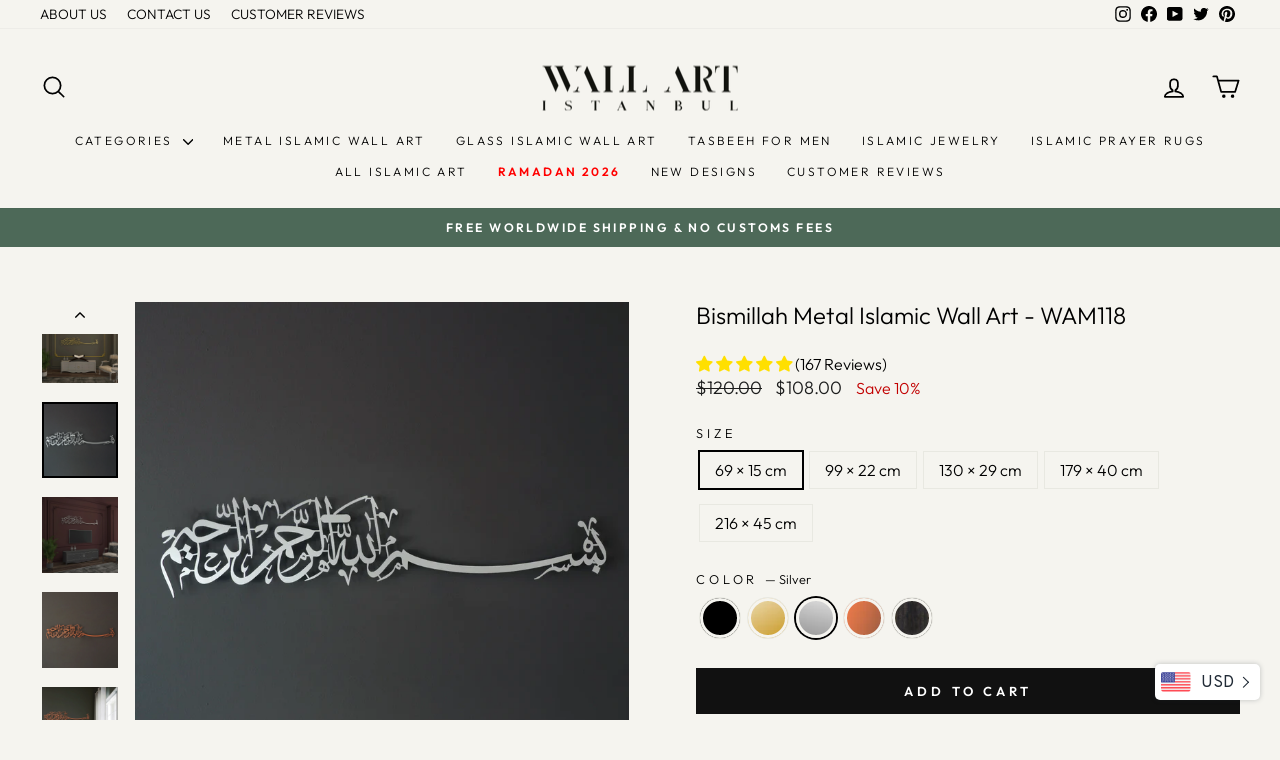

--- FILE ---
content_type: text/html; charset=utf-8
request_url: https://as.wallartistanbul.co/products/bismillah-metal-islamic-wall-art-wam118?variant=39635988447389
body_size: 56129
content:
<!doctype html>
<html class="no-js" lang="en" dir="ltr">
<head> 
    <script async src='https://cdn.shopify.com/s/files/1/0411/8639/4277/t/11/assets/spotlight.js'></script>

    <link async href='https://cdn.shopify.com/s/files/1/0411/8639/4277/t/11/assets/ymq-option.css' rel='stylesheet'>
    
	<link async href='https://option.ymq.cool/option/bottom.css' rel='stylesheet'> 

	<style id="ymq-jsstyle"></style>
	<script>
		window.best_option = window.best_option || {}; 

		best_option.shop = `wall-art-istanbul-mena.myshopify.com`; 

		best_option.page = `product`; 

		best_option.ymq_option_branding = {}; 
		  
			best_option.ymq_option_branding = {"button":{"--button-background-checked-color":"#000000","--button-background-color":"#FFFFFF","--button-background-disabled-color":"#FFFFFF","--button-border-checked-color":"#000000","--button-border-color":"#000000","--button-border-disabled-color":"#000000","--button-font-checked-color":"#FFFFFF","--button-font-disabled-color":"#cccccc","--button-font-color":"#000000","--button-border-radius":"0","--button-font-size":"14","--button-line-height":"20","--button-margin-l-r":"4","--button-margin-u-d":"4","--button-padding-l-r":"16","--button-padding-u-d":"8"},"radio":{"--radio-border-color":"#BBC1E1","--radio-border-checked-color":"#BBC1E1","--radio-border-disabled-color":"#BBC1E1","--radio-border-hover-color":"#BBC1E1","--radio-background-color":"#FFFFFF","--radio-background-checked-color":"#275EFE","--radio-background-disabled-color":"#E1E6F9","--radio-background-hover-color":"#FFFFFF","--radio-inner-color":"#E1E6F9","--radio-inner-checked-color":"#FFFFFF","--radio-inner-disabled-color":"#FFFFFF"},"input":{"--input-background-checked-color":"#FFFFFF","--input-background-color":"#FFFFFF","--input-border-checked-color":"#000000","--input-border-color":"#000000","--input-font-checked-color":"#000000","--input-font-color":"#000000","--input-border-radius":"0","--input-font-size":"14","--input-padding-l-r":"16","--input-padding-u-d":"9","--input-width":"100","--input-max-width":"400"},"select":{"--select-border-color":"#000000","--select-border-checked-color":"#000000","--select-background-color":"#FFFFFF","--select-background-checked-color":"#FFFFFF","--select-font-color":"#000000","--select-font-checked-color":"#000000","--select-option-background-color":"#FFFFFF","--select-option-background-checked-color":"#F5F9FF","--select-option-background-disabled-color":"#FFFFFF","--select-option-font-color":"#000000","--select-option-font-checked-color":"#000000","--select-option-font-disabled-color":"#CCCCCC","--select-padding-u-d":"9","--select-padding-l-r":"16","--select-option-padding-u-d":"9","--select-option-padding-l-r":"16","--select-width":"100","--select-max-width":"400","--select-font-size":"14","--select-border-radius":"0"},"multiple":{"--multiple-background-color":"#F5F9FF","--multiple-font-color":"#000000","--multiple-padding-u-d":"2","--multiple-padding-l-r":"8","--multiple-font-size":"12","--multiple-border-radius":"0"},"img":{"--img-border-color":"#E1E1E1","--img-border-checked-color":"#000000","--img-border-disabled-color":"#000000","--img-width":"50","--img-height":"50","--img-margin-u-d":"2","--img-margin-l-r":"2","--img-border-radius":"4"},"upload":{"--upload-background-color":"#409EFF","--upload-font-color":"#FFFFFF","--upload-border-color":"#409EFF","--upload-padding-u-d":"12","--upload-padding-l-r":"20","--upload-font-size":"12","--upload-border-radius":"4"},"cart":{"--cart-border-color":"#000000","--buy-border-color":"#000000","--cart-border-hover-color":"#000000","--buy-border-hover-color":"#000000","--cart-background-color":"#000000","--buy-background-color":"#000000","--cart-background-hover-color":"#000000","--buy-background-hover-color":"#000000","--cart-font-color":"#FFFFFF","--buy-font-color":"#FFFFFF","--cart-font-hover-color":"#FFFFFF","--buy-font-hover-color":"#FFFFFF","--cart-padding-u-d":"12","--cart-padding-l-r":"16","--buy-padding-u-d":"12","--buy-padding-l-r":"16","--cart-margin-u-d":"4","--cart-margin-l-r":"0","--buy-margin-u-d":"4","--buy-margin-l-r":"0","--cart-width":"100","--cart-max-width":"800","--buy-width":"100","--buy-max-width":"800","--cart-font-size":"14","--cart-border-radius":"0","--buy-font-size":"14","--buy-border-radius":"0"},"quantity":{"--quantity-border-color":"#A6A3A3","--quantity-font-color":"#000000","--quantity-background-color":"#FFFFFF","--quantity-width":"150","--quantity-height":"40","--quantity-font-size":"14","--quantity-border-radius":"0"},"global":{"--global-title-color":"#000000","--global-help-color":"#000000","--global-error-color":"#DC3545","--global-title-font-size":"14","--global-help-font-size":"12","--global-error-font-size":"12","--global-margin-top":"0","--global-margin-bottom":"20","--global-margin-left":"0","--global-margin-right":"0","--global-title-margin-top":"0","--global-title-margin-bottom":"5","--global-title-margin-left":"0","--global-title-margin-right":"0","--global-help-margin-top":"5","--global-help-margin-bottom":"0","--global-help-margin-left":"0","--global-help-margin-right":"0","--global-error-margin-top":"5","--global-error-margin-bottom":"0","--global-error-margin-left":"0","--global-error-margin-right":"0"},"discount":{"--new-discount-normal-color":"#1878B9","--new-discount-error-color":"#E22120","--new-discount-layout":"flex-end"},"lan":{"require":"This is a required field.","email":"Please enter a valid email address.","phone":"Please enter the correct phone.","number":"Please enter an number.","integer":"Please enter an integer.","min_char":"Please enter no less than %s characters.","max_char":"Please enter no more than %s characters.","max_s":"Please choose less than %s options.","min_s":"Please choose more than %s options.","total_s":"Please choose %s options.","min":"Please enter no less than %s.","max":"Please enter no more than %s.","currency":"USD","sold_out":"sold out","please_choose":"Please choose","add_to_cart":"ADD TO CART","buy_it_now":"BUY IT NOW","add_price_text":"Selection will add %s to the price","discount_code":"Discount code","application":"Apply","discount_error1":"Enter a valid discount code","discount_error2":"discount code isn't valid for the items in your cart"},"price":{"--price-border-color":"#000000","--price-background-color":"#FFFFFF","--price-font-color":"#000000","--price-price-font-color":"#03de90","--price-padding-u-d":"9","--price-padding-l-r":"16","--price-width":"100","--price-max-width":"400","--price-font-size":"14","--price-border-radius":"0"},"extra":{"is_show":"0","plan":0,"quantity-box":"0","price-value":"3,4,15,6,16,7","variant-original-margin-bottom":"15","strong-dorp-down":0,"radio-unchecked":"0","img-option-bigger":1,"add-button-reload":1,"buy-now-new":1,"open-theme-buy-now":"0","open-theme-ajax-cart":"0","free_plan":0,"timestamp":1648124620,"new":2,"variant-original":"1","show-canvas-text":"1"}}; 
		 
	        
		best_option.product = {"id":6645043593373,"title":"Bismillah Metal Islamic Wall Art - WAM118","handle":"bismillah-metal-islamic-wall-art-wam118","description":"\u003cul\u003e\n\u003cli\u003eEvery action should start with Bismillah-ir-Rahman-ir-Rahim - In the Name of Allah, Most Gracious, Most Merciful. Beautiful Islamic wall art to Muslim homes for remembering and thanking Allah.\u003c\/li\u003e\n\u003cli\u003eMade of steel\u003c\/li\u003e\n\u003cli\u003eElectrostatic matte powder coating\u003c\/li\u003e\n\u003cli\u003eEasy to hang\u003c\/li\u003e\n\u003cli\u003eBeautiful 3D effect\u003c\/li\u003e\n\u003cli\u003e69 x 15 cm (27 x 6 inches) – 0.2 Kg (0.4 lbs)\u003c\/li\u003e\n\u003cli\u003e99 x 22 cm (39 x 9 inches) – 0.4 Kg (0.9 lbs)\u003c\/li\u003e\n\u003cli\u003e130 x 29 cm (51 x 11 inches) – 0.8 Kg (1.7 lbs) (consists of two pieces)\u003c\/li\u003e\n\u003cli\u003e179 x 40 cm (70 x 16 inches) – 2.5 Kg (5.5 lbs) (consists of two pieces)\u003c\/li\u003e\n\u003cli\u003e216 x 45 cm (85 x 18 inches) – 3 Kg (6.6 lbs) (consists of two pieces)\u003c\/li\u003e\n\u003c\/ul\u003e\n\u003c!----\u003e","published_at":"2021-04-09T17:30:34+03:00","created_at":"2021-04-09T16:59:58+03:00","vendor":"Wall Art Istanbul","type":"Posters, Prints, \u0026 Visual Artwork","tags":["besmele","dualar","metal-tablolar","tum","yatay"],"price":10800,"price_min":10800,"price_max":40500,"available":true,"price_varies":true,"compare_at_price":12000,"compare_at_price_min":12000,"compare_at_price_max":45000,"compare_at_price_varies":true,"variants":[{"id":39635988381853,"title":"69 × 15 cm \/ Black","option1":"69 × 15 cm","option2":"Black","option3":null,"sku":"8682169423573","requires_shipping":true,"taxable":true,"featured_image":{"id":41503892078849,"product_id":6645043593373,"position":1,"created_at":"2024-04-03T14:38:24+03:00","updated_at":"2025-04-08T11:08:02+03:00","alt":null,"width":1500,"height":1500,"src":"\/\/as.wallartistanbul.co\/cdn\/shop\/files\/Bismillah-Islamic-Wall-Art-Black-Color-Large-Size---deneme2.jpg?v=1744099682","variant_ids":[39635988381853,39635988545693,42195283476737]},"available":true,"name":"Bismillah Metal Islamic Wall Art - WAM118 - 69 × 15 cm \/ Black","public_title":"69 × 15 cm \/ Black","options":["69 × 15 cm","Black"],"price":10800,"weight":0,"compare_at_price":12000,"inventory_management":"shopify","barcode":"8682169423573","featured_media":{"alt":null,"id":34137772130561,"position":1,"preview_image":{"aspect_ratio":1.0,"height":1500,"width":1500,"src":"\/\/as.wallartistanbul.co\/cdn\/shop\/files\/Bismillah-Islamic-Wall-Art-Black-Color-Large-Size---deneme2.jpg?v=1744099682"}},"requires_selling_plan":false,"selling_plan_allocations":[]},{"id":39635988414621,"title":"69 × 15 cm \/ Gold","option1":"69 × 15 cm","option2":"Gold","option3":null,"sku":"8682169423580","requires_shipping":true,"taxable":true,"featured_image":{"id":40924031713537,"product_id":6645043593373,"position":5,"created_at":"2023-12-20T09:01:09+03:00","updated_at":"2025-10-02T11:49:43+03:00","alt":null,"width":1500,"height":1500,"src":"\/\/as.wallartistanbul.co\/cdn\/shop\/files\/besmele-metal-duvar-tablosu-altin-_1.jpg?v=1759394983","variant_ids":[39635988414621,39635988578461,42195283509505]},"available":true,"name":"Bismillah Metal Islamic Wall Art - WAM118 - 69 × 15 cm \/ Gold","public_title":"69 × 15 cm \/ Gold","options":["69 × 15 cm","Gold"],"price":10800,"weight":0,"compare_at_price":12000,"inventory_management":"shopify","barcode":"8682169423580","featured_media":{"alt":null,"id":33535918276865,"position":6,"preview_image":{"aspect_ratio":1.0,"height":1500,"width":1500,"src":"\/\/as.wallartistanbul.co\/cdn\/shop\/files\/besmele-metal-duvar-tablosu-altin-_1.jpg?v=1759394983"}},"requires_selling_plan":false,"selling_plan_allocations":[]},{"id":39635988447389,"title":"69 × 15 cm \/ Silver","option1":"69 × 15 cm","option2":"Silver","option3":null,"sku":"8682169423597","requires_shipping":true,"taxable":true,"featured_image":{"id":40924033876225,"product_id":6645043593373,"position":10,"created_at":"2023-12-20T09:01:37+03:00","updated_at":"2025-11-11T15:10:23+03:00","alt":null,"width":1500,"height":1500,"src":"\/\/as.wallartistanbul.co\/cdn\/shop\/files\/besmele-metal-duvar-tablosu-gumus-_3.jpg?v=1762863023","variant_ids":[39635988447389,39635988643997,42195283542273]},"available":true,"name":"Bismillah Metal Islamic Wall Art - WAM118 - 69 × 15 cm \/ Silver","public_title":"69 × 15 cm \/ Silver","options":["69 × 15 cm","Silver"],"price":10800,"weight":0,"compare_at_price":12000,"inventory_management":"shopify","barcode":"8682169423597","featured_media":{"alt":null,"id":33535920537857,"position":11,"preview_image":{"aspect_ratio":1.0,"height":1500,"width":1500,"src":"\/\/as.wallartistanbul.co\/cdn\/shop\/files\/besmele-metal-duvar-tablosu-gumus-_3.jpg?v=1762863023"}},"requires_selling_plan":false,"selling_plan_allocations":[]},{"id":39635988480157,"title":"69 × 15 cm \/ Copper","option1":"69 × 15 cm","option2":"Copper","option3":null,"sku":"8682169423603","requires_shipping":true,"taxable":true,"featured_image":{"id":40924034892033,"product_id":6645043593373,"position":12,"created_at":"2023-12-20T09:01:58+03:00","updated_at":"2025-11-11T15:10:23+03:00","alt":null,"width":1500,"height":1500,"src":"\/\/as.wallartistanbul.co\/cdn\/shop\/files\/besmele-metal-duvar-tablosu-bakir-_1.jpg?v=1762863023","variant_ids":[39635988480157,39635988676765,39635988840605,42195283575041,43824221126913]},"available":true,"name":"Bismillah Metal Islamic Wall Art - WAM118 - 69 × 15 cm \/ Copper","public_title":"69 × 15 cm \/ Copper","options":["69 × 15 cm","Copper"],"price":10800,"weight":0,"compare_at_price":12000,"inventory_management":"shopify","barcode":"8682169423603","featured_media":{"alt":null,"id":33535921520897,"position":13,"preview_image":{"aspect_ratio":1.0,"height":1500,"width":1500,"src":"\/\/as.wallartistanbul.co\/cdn\/shop\/files\/besmele-metal-duvar-tablosu-bakir-_1.jpg?v=1762863023"}},"requires_selling_plan":false,"selling_plan_allocations":[]},{"id":39635988512925,"title":"69 × 15 cm \/ Aging","option1":"69 × 15 cm","option2":"Aging","option3":null,"sku":"8682169423610","requires_shipping":true,"taxable":true,"featured_image":{"id":40929219707137,"product_id":6645043593373,"position":15,"created_at":"2023-12-21T15:31:10+03:00","updated_at":"2025-11-11T15:10:23+03:00","alt":null,"width":1500,"height":1500,"src":"\/\/as.wallartistanbul.co\/cdn\/shop\/files\/Besmele-Islami-Duvar-Tablosu-Eskitme-Renk-Buyuk-Boy.jpg?v=1762863023","variant_ids":[39635988512925,39635988709533,39635988873373,42195283607809,43824221159681]},"available":true,"name":"Bismillah Metal Islamic Wall Art - WAM118 - 69 × 15 cm \/ Aging","public_title":"69 × 15 cm \/ Aging","options":["69 × 15 cm","Aging"],"price":10800,"weight":0,"compare_at_price":12000,"inventory_management":"shopify","barcode":"8682169423610","featured_media":{"alt":null,"id":33541291016449,"position":16,"preview_image":{"aspect_ratio":1.0,"height":1500,"width":1500,"src":"\/\/as.wallartistanbul.co\/cdn\/shop\/files\/Besmele-Islami-Duvar-Tablosu-Eskitme-Renk-Buyuk-Boy.jpg?v=1762863023"}},"requires_selling_plan":false,"selling_plan_allocations":[]},{"id":39635988545693,"title":"99 × 22 cm \/ Black","option1":"99 × 22 cm","option2":"Black","option3":null,"sku":"8682169423627","requires_shipping":true,"taxable":true,"featured_image":{"id":41503892078849,"product_id":6645043593373,"position":1,"created_at":"2024-04-03T14:38:24+03:00","updated_at":"2025-04-08T11:08:02+03:00","alt":null,"width":1500,"height":1500,"src":"\/\/as.wallartistanbul.co\/cdn\/shop\/files\/Bismillah-Islamic-Wall-Art-Black-Color-Large-Size---deneme2.jpg?v=1744099682","variant_ids":[39635988381853,39635988545693,42195283476737]},"available":true,"name":"Bismillah Metal Islamic Wall Art - WAM118 - 99 × 22 cm \/ Black","public_title":"99 × 22 cm \/ Black","options":["99 × 22 cm","Black"],"price":13050,"weight":0,"compare_at_price":14500,"inventory_management":"shopify","barcode":"8682169423627","featured_media":{"alt":null,"id":34137772130561,"position":1,"preview_image":{"aspect_ratio":1.0,"height":1500,"width":1500,"src":"\/\/as.wallartistanbul.co\/cdn\/shop\/files\/Bismillah-Islamic-Wall-Art-Black-Color-Large-Size---deneme2.jpg?v=1744099682"}},"requires_selling_plan":false,"selling_plan_allocations":[]},{"id":39635988578461,"title":"99 × 22 cm \/ Gold","option1":"99 × 22 cm","option2":"Gold","option3":null,"sku":"8682169423634","requires_shipping":true,"taxable":true,"featured_image":{"id":40924031713537,"product_id":6645043593373,"position":5,"created_at":"2023-12-20T09:01:09+03:00","updated_at":"2025-10-02T11:49:43+03:00","alt":null,"width":1500,"height":1500,"src":"\/\/as.wallartistanbul.co\/cdn\/shop\/files\/besmele-metal-duvar-tablosu-altin-_1.jpg?v=1759394983","variant_ids":[39635988414621,39635988578461,42195283509505]},"available":true,"name":"Bismillah Metal Islamic Wall Art - WAM118 - 99 × 22 cm \/ Gold","public_title":"99 × 22 cm \/ Gold","options":["99 × 22 cm","Gold"],"price":13050,"weight":0,"compare_at_price":14500,"inventory_management":"shopify","barcode":"8682169423634","featured_media":{"alt":null,"id":33535918276865,"position":6,"preview_image":{"aspect_ratio":1.0,"height":1500,"width":1500,"src":"\/\/as.wallartistanbul.co\/cdn\/shop\/files\/besmele-metal-duvar-tablosu-altin-_1.jpg?v=1759394983"}},"requires_selling_plan":false,"selling_plan_allocations":[]},{"id":39635988643997,"title":"99 × 22 cm \/ Silver","option1":"99 × 22 cm","option2":"Silver","option3":null,"sku":"8682169423641","requires_shipping":true,"taxable":true,"featured_image":{"id":40924033876225,"product_id":6645043593373,"position":10,"created_at":"2023-12-20T09:01:37+03:00","updated_at":"2025-11-11T15:10:23+03:00","alt":null,"width":1500,"height":1500,"src":"\/\/as.wallartistanbul.co\/cdn\/shop\/files\/besmele-metal-duvar-tablosu-gumus-_3.jpg?v=1762863023","variant_ids":[39635988447389,39635988643997,42195283542273]},"available":true,"name":"Bismillah Metal Islamic Wall Art - WAM118 - 99 × 22 cm \/ Silver","public_title":"99 × 22 cm \/ Silver","options":["99 × 22 cm","Silver"],"price":13050,"weight":0,"compare_at_price":14500,"inventory_management":"shopify","barcode":"8682169423641","featured_media":{"alt":null,"id":33535920537857,"position":11,"preview_image":{"aspect_ratio":1.0,"height":1500,"width":1500,"src":"\/\/as.wallartistanbul.co\/cdn\/shop\/files\/besmele-metal-duvar-tablosu-gumus-_3.jpg?v=1762863023"}},"requires_selling_plan":false,"selling_plan_allocations":[]},{"id":39635988676765,"title":"99 × 22 cm \/ Copper","option1":"99 × 22 cm","option2":"Copper","option3":null,"sku":"8682169423658","requires_shipping":true,"taxable":true,"featured_image":{"id":40924034892033,"product_id":6645043593373,"position":12,"created_at":"2023-12-20T09:01:58+03:00","updated_at":"2025-11-11T15:10:23+03:00","alt":null,"width":1500,"height":1500,"src":"\/\/as.wallartistanbul.co\/cdn\/shop\/files\/besmele-metal-duvar-tablosu-bakir-_1.jpg?v=1762863023","variant_ids":[39635988480157,39635988676765,39635988840605,42195283575041,43824221126913]},"available":true,"name":"Bismillah Metal Islamic Wall Art - WAM118 - 99 × 22 cm \/ Copper","public_title":"99 × 22 cm \/ Copper","options":["99 × 22 cm","Copper"],"price":13050,"weight":0,"compare_at_price":14500,"inventory_management":"shopify","barcode":"8682169423658","featured_media":{"alt":null,"id":33535921520897,"position":13,"preview_image":{"aspect_ratio":1.0,"height":1500,"width":1500,"src":"\/\/as.wallartistanbul.co\/cdn\/shop\/files\/besmele-metal-duvar-tablosu-bakir-_1.jpg?v=1762863023"}},"requires_selling_plan":false,"selling_plan_allocations":[]},{"id":39635988709533,"title":"99 × 22 cm \/ Aging","option1":"99 × 22 cm","option2":"Aging","option3":null,"sku":"8682169423665","requires_shipping":true,"taxable":true,"featured_image":{"id":40929219707137,"product_id":6645043593373,"position":15,"created_at":"2023-12-21T15:31:10+03:00","updated_at":"2025-11-11T15:10:23+03:00","alt":null,"width":1500,"height":1500,"src":"\/\/as.wallartistanbul.co\/cdn\/shop\/files\/Besmele-Islami-Duvar-Tablosu-Eskitme-Renk-Buyuk-Boy.jpg?v=1762863023","variant_ids":[39635988512925,39635988709533,39635988873373,42195283607809,43824221159681]},"available":true,"name":"Bismillah Metal Islamic Wall Art - WAM118 - 99 × 22 cm \/ Aging","public_title":"99 × 22 cm \/ Aging","options":["99 × 22 cm","Aging"],"price":13050,"weight":0,"compare_at_price":14500,"inventory_management":"shopify","barcode":"8682169423665","featured_media":{"alt":null,"id":33541291016449,"position":16,"preview_image":{"aspect_ratio":1.0,"height":1500,"width":1500,"src":"\/\/as.wallartistanbul.co\/cdn\/shop\/files\/Besmele-Islami-Duvar-Tablosu-Eskitme-Renk-Buyuk-Boy.jpg?v=1762863023"}},"requires_selling_plan":false,"selling_plan_allocations":[]},{"id":42195283476737,"title":"130 × 29 cm \/ Black","option1":"130 × 29 cm","option2":"Black","option3":null,"sku":"8682169429513","requires_shipping":true,"taxable":true,"featured_image":{"id":41503892078849,"product_id":6645043593373,"position":1,"created_at":"2024-04-03T14:38:24+03:00","updated_at":"2025-04-08T11:08:02+03:00","alt":null,"width":1500,"height":1500,"src":"\/\/as.wallartistanbul.co\/cdn\/shop\/files\/Bismillah-Islamic-Wall-Art-Black-Color-Large-Size---deneme2.jpg?v=1744099682","variant_ids":[39635988381853,39635988545693,42195283476737]},"available":true,"name":"Bismillah Metal Islamic Wall Art - WAM118 - 130 × 29 cm \/ Black","public_title":"130 × 29 cm \/ Black","options":["130 × 29 cm","Black"],"price":15750,"weight":0,"compare_at_price":17500,"inventory_management":"shopify","barcode":"8682169429513","featured_media":{"alt":null,"id":34137772130561,"position":1,"preview_image":{"aspect_ratio":1.0,"height":1500,"width":1500,"src":"\/\/as.wallartistanbul.co\/cdn\/shop\/files\/Bismillah-Islamic-Wall-Art-Black-Color-Large-Size---deneme2.jpg?v=1744099682"}},"requires_selling_plan":false,"selling_plan_allocations":[]},{"id":42195283509505,"title":"130 × 29 cm \/ Gold","option1":"130 × 29 cm","option2":"Gold","option3":null,"sku":"8682169429520","requires_shipping":true,"taxable":true,"featured_image":{"id":40924031713537,"product_id":6645043593373,"position":5,"created_at":"2023-12-20T09:01:09+03:00","updated_at":"2025-10-02T11:49:43+03:00","alt":null,"width":1500,"height":1500,"src":"\/\/as.wallartistanbul.co\/cdn\/shop\/files\/besmele-metal-duvar-tablosu-altin-_1.jpg?v=1759394983","variant_ids":[39635988414621,39635988578461,42195283509505]},"available":true,"name":"Bismillah Metal Islamic Wall Art - WAM118 - 130 × 29 cm \/ Gold","public_title":"130 × 29 cm \/ Gold","options":["130 × 29 cm","Gold"],"price":15750,"weight":0,"compare_at_price":17500,"inventory_management":"shopify","barcode":"8682169429520","featured_media":{"alt":null,"id":33535918276865,"position":6,"preview_image":{"aspect_ratio":1.0,"height":1500,"width":1500,"src":"\/\/as.wallartistanbul.co\/cdn\/shop\/files\/besmele-metal-duvar-tablosu-altin-_1.jpg?v=1759394983"}},"requires_selling_plan":false,"selling_plan_allocations":[]},{"id":42195283542273,"title":"130 × 29 cm \/ Silver","option1":"130 × 29 cm","option2":"Silver","option3":null,"sku":"8682169429537","requires_shipping":true,"taxable":true,"featured_image":{"id":40924033876225,"product_id":6645043593373,"position":10,"created_at":"2023-12-20T09:01:37+03:00","updated_at":"2025-11-11T15:10:23+03:00","alt":null,"width":1500,"height":1500,"src":"\/\/as.wallartistanbul.co\/cdn\/shop\/files\/besmele-metal-duvar-tablosu-gumus-_3.jpg?v=1762863023","variant_ids":[39635988447389,39635988643997,42195283542273]},"available":true,"name":"Bismillah Metal Islamic Wall Art - WAM118 - 130 × 29 cm \/ Silver","public_title":"130 × 29 cm \/ Silver","options":["130 × 29 cm","Silver"],"price":15750,"weight":0,"compare_at_price":17500,"inventory_management":"shopify","barcode":"8682169429537","featured_media":{"alt":null,"id":33535920537857,"position":11,"preview_image":{"aspect_ratio":1.0,"height":1500,"width":1500,"src":"\/\/as.wallartistanbul.co\/cdn\/shop\/files\/besmele-metal-duvar-tablosu-gumus-_3.jpg?v=1762863023"}},"requires_selling_plan":false,"selling_plan_allocations":[]},{"id":42195283575041,"title":"130 × 29 cm \/ Copper","option1":"130 × 29 cm","option2":"Copper","option3":null,"sku":"8682169429544","requires_shipping":true,"taxable":true,"featured_image":{"id":40924034892033,"product_id":6645043593373,"position":12,"created_at":"2023-12-20T09:01:58+03:00","updated_at":"2025-11-11T15:10:23+03:00","alt":null,"width":1500,"height":1500,"src":"\/\/as.wallartistanbul.co\/cdn\/shop\/files\/besmele-metal-duvar-tablosu-bakir-_1.jpg?v=1762863023","variant_ids":[39635988480157,39635988676765,39635988840605,42195283575041,43824221126913]},"available":true,"name":"Bismillah Metal Islamic Wall Art - WAM118 - 130 × 29 cm \/ Copper","public_title":"130 × 29 cm \/ Copper","options":["130 × 29 cm","Copper"],"price":15750,"weight":0,"compare_at_price":17500,"inventory_management":"shopify","barcode":"8682169429544","featured_media":{"alt":null,"id":33535921520897,"position":13,"preview_image":{"aspect_ratio":1.0,"height":1500,"width":1500,"src":"\/\/as.wallartistanbul.co\/cdn\/shop\/files\/besmele-metal-duvar-tablosu-bakir-_1.jpg?v=1762863023"}},"requires_selling_plan":false,"selling_plan_allocations":[]},{"id":42195283607809,"title":"130 × 29 cm \/ Aging","option1":"130 × 29 cm","option2":"Aging","option3":null,"sku":"8682169429551","requires_shipping":true,"taxable":true,"featured_image":{"id":40929219707137,"product_id":6645043593373,"position":15,"created_at":"2023-12-21T15:31:10+03:00","updated_at":"2025-11-11T15:10:23+03:00","alt":null,"width":1500,"height":1500,"src":"\/\/as.wallartistanbul.co\/cdn\/shop\/files\/Besmele-Islami-Duvar-Tablosu-Eskitme-Renk-Buyuk-Boy.jpg?v=1762863023","variant_ids":[39635988512925,39635988709533,39635988873373,42195283607809,43824221159681]},"available":true,"name":"Bismillah Metal Islamic Wall Art - WAM118 - 130 × 29 cm \/ Aging","public_title":"130 × 29 cm \/ Aging","options":["130 × 29 cm","Aging"],"price":15750,"weight":0,"compare_at_price":17500,"inventory_management":"shopify","barcode":"8682169429551","featured_media":{"alt":null,"id":33541291016449,"position":16,"preview_image":{"aspect_ratio":1.0,"height":1500,"width":1500,"src":"\/\/as.wallartistanbul.co\/cdn\/shop\/files\/Besmele-Islami-Duvar-Tablosu-Eskitme-Renk-Buyuk-Boy.jpg?v=1762863023"}},"requires_selling_plan":false,"selling_plan_allocations":[]},{"id":39635988742301,"title":"179 × 40 cm \/ Black","option1":"179 × 40 cm","option2":"Black","option3":null,"sku":"8682169423528","requires_shipping":true,"taxable":true,"featured_image":{"id":41776229155073,"product_id":6645043593373,"position":2,"created_at":"2024-04-26T11:03:22+03:00","updated_at":"2025-10-02T11:49:43+03:00","alt":null,"width":1500,"height":1500,"src":"\/\/as.wallartistanbul.co\/cdn\/shop\/files\/Bismillah-Islamic-Wall-Art-Black-Color-226x50-2_e891a682-e37c-4f4d-ab07-d13e7f8db3ea.jpg?v=1759394983","variant_ids":[39635988742301,43824221028609]},"available":true,"name":"Bismillah Metal Islamic Wall Art - WAM118 - 179 × 40 cm \/ Black","public_title":"179 × 40 cm \/ Black","options":["179 × 40 cm","Black"],"price":23850,"weight":0,"compare_at_price":26500,"inventory_management":"shopify","barcode":"8682169423528","featured_media":{"alt":null,"id":34431791399169,"position":3,"preview_image":{"aspect_ratio":1.0,"height":1500,"width":1500,"src":"\/\/as.wallartistanbul.co\/cdn\/shop\/files\/Bismillah-Islamic-Wall-Art-Black-Color-226x50-2_e891a682-e37c-4f4d-ab07-d13e7f8db3ea.jpg?v=1759394983"}},"requires_selling_plan":false,"selling_plan_allocations":[]},{"id":39635988775069,"title":"179 × 40 cm \/ Gold","option1":"179 × 40 cm","option2":"Gold","option3":null,"sku":"8682169423535","requires_shipping":true,"taxable":true,"featured_image":{"id":41776231350529,"product_id":6645043593373,"position":9,"created_at":"2024-04-26T11:03:50+03:00","updated_at":"2025-11-11T15:10:23+03:00","alt":null,"width":1500,"height":1500,"src":"\/\/as.wallartistanbul.co\/cdn\/shop\/files\/Bismillah-Islamic-Wall-Art-Gold-Color-226x50-2.jpg?v=1762863023","variant_ids":[39635988775069,43824221061377]},"available":true,"name":"Bismillah Metal Islamic Wall Art - WAM118 - 179 × 40 cm \/ Gold","public_title":"179 × 40 cm \/ Gold","options":["179 × 40 cm","Gold"],"price":23850,"weight":0,"compare_at_price":26500,"inventory_management":"shopify","barcode":"8682169423535","featured_media":{"alt":null,"id":34431793561857,"position":10,"preview_image":{"aspect_ratio":1.0,"height":1500,"width":1500,"src":"\/\/as.wallartistanbul.co\/cdn\/shop\/files\/Bismillah-Islamic-Wall-Art-Gold-Color-226x50-2.jpg?v=1762863023"}},"requires_selling_plan":false,"selling_plan_allocations":[]},{"id":39635988807837,"title":"179 × 40 cm \/ Silver","option1":"179 × 40 cm","option2":"Silver","option3":null,"sku":"8682169423542","requires_shipping":true,"taxable":true,"featured_image":{"id":40929216397569,"product_id":6645043593373,"position":11,"created_at":"2023-12-21T15:29:24+03:00","updated_at":"2025-11-11T15:10:23+03:00","alt":null,"width":1500,"height":1500,"src":"\/\/as.wallartistanbul.co\/cdn\/shop\/files\/Besmele-Suresi-Islami-Duvar-Tablosu-Gumus-Renk-226x50.jpg?v=1762863023","variant_ids":[39635988807837,43824221094145]},"available":true,"name":"Bismillah Metal Islamic Wall Art - WAM118 - 179 × 40 cm \/ Silver","public_title":"179 × 40 cm \/ Silver","options":["179 × 40 cm","Silver"],"price":23850,"weight":0,"compare_at_price":26500,"inventory_management":"shopify","barcode":"8682169423542","featured_media":{"alt":null,"id":33541287739649,"position":12,"preview_image":{"aspect_ratio":1.0,"height":1500,"width":1500,"src":"\/\/as.wallartistanbul.co\/cdn\/shop\/files\/Besmele-Suresi-Islami-Duvar-Tablosu-Gumus-Renk-226x50.jpg?v=1762863023"}},"requires_selling_plan":false,"selling_plan_allocations":[]},{"id":39635988840605,"title":"179 × 40 cm \/ Copper","option1":"179 × 40 cm","option2":"Copper","option3":null,"sku":"8682169423559","requires_shipping":true,"taxable":true,"featured_image":{"id":40924034892033,"product_id":6645043593373,"position":12,"created_at":"2023-12-20T09:01:58+03:00","updated_at":"2025-11-11T15:10:23+03:00","alt":null,"width":1500,"height":1500,"src":"\/\/as.wallartistanbul.co\/cdn\/shop\/files\/besmele-metal-duvar-tablosu-bakir-_1.jpg?v=1762863023","variant_ids":[39635988480157,39635988676765,39635988840605,42195283575041,43824221126913]},"available":true,"name":"Bismillah Metal Islamic Wall Art - WAM118 - 179 × 40 cm \/ Copper","public_title":"179 × 40 cm \/ Copper","options":["179 × 40 cm","Copper"],"price":23850,"weight":0,"compare_at_price":26500,"inventory_management":"shopify","barcode":"8682169423559","featured_media":{"alt":null,"id":33535921520897,"position":13,"preview_image":{"aspect_ratio":1.0,"height":1500,"width":1500,"src":"\/\/as.wallartistanbul.co\/cdn\/shop\/files\/besmele-metal-duvar-tablosu-bakir-_1.jpg?v=1762863023"}},"requires_selling_plan":false,"selling_plan_allocations":[]},{"id":39635988873373,"title":"179 × 40 cm \/ Aging","option1":"179 × 40 cm","option2":"Aging","option3":null,"sku":"8682169423566","requires_shipping":true,"taxable":true,"featured_image":{"id":40929219707137,"product_id":6645043593373,"position":15,"created_at":"2023-12-21T15:31:10+03:00","updated_at":"2025-11-11T15:10:23+03:00","alt":null,"width":1500,"height":1500,"src":"\/\/as.wallartistanbul.co\/cdn\/shop\/files\/Besmele-Islami-Duvar-Tablosu-Eskitme-Renk-Buyuk-Boy.jpg?v=1762863023","variant_ids":[39635988512925,39635988709533,39635988873373,42195283607809,43824221159681]},"available":true,"name":"Bismillah Metal Islamic Wall Art - WAM118 - 179 × 40 cm \/ Aging","public_title":"179 × 40 cm \/ Aging","options":["179 × 40 cm","Aging"],"price":23850,"weight":0,"compare_at_price":26500,"inventory_management":"shopify","barcode":"8682169423566","featured_media":{"alt":null,"id":33541291016449,"position":16,"preview_image":{"aspect_ratio":1.0,"height":1500,"width":1500,"src":"\/\/as.wallartistanbul.co\/cdn\/shop\/files\/Besmele-Islami-Duvar-Tablosu-Eskitme-Renk-Buyuk-Boy.jpg?v=1762863023"}},"requires_selling_plan":false,"selling_plan_allocations":[]},{"id":43824221028609,"title":"216 × 45 cm \/ Black","option1":"216 × 45 cm","option2":"Black","option3":null,"sku":"8682169421975","requires_shipping":true,"taxable":true,"featured_image":{"id":41776229155073,"product_id":6645043593373,"position":2,"created_at":"2024-04-26T11:03:22+03:00","updated_at":"2025-10-02T11:49:43+03:00","alt":null,"width":1500,"height":1500,"src":"\/\/as.wallartistanbul.co\/cdn\/shop\/files\/Bismillah-Islamic-Wall-Art-Black-Color-226x50-2_e891a682-e37c-4f4d-ab07-d13e7f8db3ea.jpg?v=1759394983","variant_ids":[39635988742301,43824221028609]},"available":true,"name":"Bismillah Metal Islamic Wall Art - WAM118 - 216 × 45 cm \/ Black","public_title":"216 × 45 cm \/ Black","options":["216 × 45 cm","Black"],"price":40500,"weight":0,"compare_at_price":45000,"inventory_management":"shopify","barcode":"8682169421975","featured_media":{"alt":null,"id":34431791399169,"position":3,"preview_image":{"aspect_ratio":1.0,"height":1500,"width":1500,"src":"\/\/as.wallartistanbul.co\/cdn\/shop\/files\/Bismillah-Islamic-Wall-Art-Black-Color-226x50-2_e891a682-e37c-4f4d-ab07-d13e7f8db3ea.jpg?v=1759394983"}},"requires_selling_plan":false,"selling_plan_allocations":[]},{"id":43824221061377,"title":"216 × 45 cm \/ Gold","option1":"216 × 45 cm","option2":"Gold","option3":null,"sku":"8682169421982","requires_shipping":true,"taxable":true,"featured_image":{"id":41776231350529,"product_id":6645043593373,"position":9,"created_at":"2024-04-26T11:03:50+03:00","updated_at":"2025-11-11T15:10:23+03:00","alt":null,"width":1500,"height":1500,"src":"\/\/as.wallartistanbul.co\/cdn\/shop\/files\/Bismillah-Islamic-Wall-Art-Gold-Color-226x50-2.jpg?v=1762863023","variant_ids":[39635988775069,43824221061377]},"available":true,"name":"Bismillah Metal Islamic Wall Art - WAM118 - 216 × 45 cm \/ Gold","public_title":"216 × 45 cm \/ Gold","options":["216 × 45 cm","Gold"],"price":40500,"weight":0,"compare_at_price":45000,"inventory_management":"shopify","barcode":"8682169421982","featured_media":{"alt":null,"id":34431793561857,"position":10,"preview_image":{"aspect_ratio":1.0,"height":1500,"width":1500,"src":"\/\/as.wallartistanbul.co\/cdn\/shop\/files\/Bismillah-Islamic-Wall-Art-Gold-Color-226x50-2.jpg?v=1762863023"}},"requires_selling_plan":false,"selling_plan_allocations":[]},{"id":43824221094145,"title":"216 × 45 cm \/ Silver","option1":"216 × 45 cm","option2":"Silver","option3":null,"sku":"8682169421999","requires_shipping":true,"taxable":true,"featured_image":{"id":40929216397569,"product_id":6645043593373,"position":11,"created_at":"2023-12-21T15:29:24+03:00","updated_at":"2025-11-11T15:10:23+03:00","alt":null,"width":1500,"height":1500,"src":"\/\/as.wallartistanbul.co\/cdn\/shop\/files\/Besmele-Suresi-Islami-Duvar-Tablosu-Gumus-Renk-226x50.jpg?v=1762863023","variant_ids":[39635988807837,43824221094145]},"available":true,"name":"Bismillah Metal Islamic Wall Art - WAM118 - 216 × 45 cm \/ Silver","public_title":"216 × 45 cm \/ Silver","options":["216 × 45 cm","Silver"],"price":40500,"weight":0,"compare_at_price":45000,"inventory_management":"shopify","barcode":"8682169421999","featured_media":{"alt":null,"id":33541287739649,"position":12,"preview_image":{"aspect_ratio":1.0,"height":1500,"width":1500,"src":"\/\/as.wallartistanbul.co\/cdn\/shop\/files\/Besmele-Suresi-Islami-Duvar-Tablosu-Gumus-Renk-226x50.jpg?v=1762863023"}},"requires_selling_plan":false,"selling_plan_allocations":[]},{"id":43824221126913,"title":"216 × 45 cm \/ Copper","option1":"216 × 45 cm","option2":"Copper","option3":null,"sku":"8682169422002","requires_shipping":true,"taxable":true,"featured_image":{"id":40924034892033,"product_id":6645043593373,"position":12,"created_at":"2023-12-20T09:01:58+03:00","updated_at":"2025-11-11T15:10:23+03:00","alt":null,"width":1500,"height":1500,"src":"\/\/as.wallartistanbul.co\/cdn\/shop\/files\/besmele-metal-duvar-tablosu-bakir-_1.jpg?v=1762863023","variant_ids":[39635988480157,39635988676765,39635988840605,42195283575041,43824221126913]},"available":true,"name":"Bismillah Metal Islamic Wall Art - WAM118 - 216 × 45 cm \/ Copper","public_title":"216 × 45 cm \/ Copper","options":["216 × 45 cm","Copper"],"price":40500,"weight":0,"compare_at_price":45000,"inventory_management":"shopify","barcode":"8682169422002","featured_media":{"alt":null,"id":33535921520897,"position":13,"preview_image":{"aspect_ratio":1.0,"height":1500,"width":1500,"src":"\/\/as.wallartistanbul.co\/cdn\/shop\/files\/besmele-metal-duvar-tablosu-bakir-_1.jpg?v=1762863023"}},"requires_selling_plan":false,"selling_plan_allocations":[]},{"id":43824221159681,"title":"216 × 45 cm \/ Aging","option1":"216 × 45 cm","option2":"Aging","option3":null,"sku":"8682169422019","requires_shipping":true,"taxable":true,"featured_image":{"id":40929219707137,"product_id":6645043593373,"position":15,"created_at":"2023-12-21T15:31:10+03:00","updated_at":"2025-11-11T15:10:23+03:00","alt":null,"width":1500,"height":1500,"src":"\/\/as.wallartistanbul.co\/cdn\/shop\/files\/Besmele-Islami-Duvar-Tablosu-Eskitme-Renk-Buyuk-Boy.jpg?v=1762863023","variant_ids":[39635988512925,39635988709533,39635988873373,42195283607809,43824221159681]},"available":true,"name":"Bismillah Metal Islamic Wall Art - WAM118 - 216 × 45 cm \/ Aging","public_title":"216 × 45 cm \/ Aging","options":["216 × 45 cm","Aging"],"price":40500,"weight":0,"compare_at_price":45000,"inventory_management":"shopify","barcode":"8682169422019","featured_media":{"alt":null,"id":33541291016449,"position":16,"preview_image":{"aspect_ratio":1.0,"height":1500,"width":1500,"src":"\/\/as.wallartistanbul.co\/cdn\/shop\/files\/Besmele-Islami-Duvar-Tablosu-Eskitme-Renk-Buyuk-Boy.jpg?v=1762863023"}},"requires_selling_plan":false,"selling_plan_allocations":[]}],"images":["\/\/as.wallartistanbul.co\/cdn\/shop\/files\/Bismillah-Islamic-Wall-Art-Black-Color-Large-Size---deneme2.jpg?v=1744099682","\/\/as.wallartistanbul.co\/cdn\/shop\/files\/Bismillah-Islamic-Wall-Art-Black-Color-226x50-2_e891a682-e37c-4f4d-ab07-d13e7f8db3ea.jpg?v=1759394983","\/\/as.wallartistanbul.co\/cdn\/shop\/files\/Besmele-Islami-Duvar-Tablosu-Siyahr-Renk-Orta-Boy.jpg?v=1759394983","\/\/as.wallartistanbul.co\/cdn\/shop\/files\/Besmele-Suresi-Islami-Duvar-Tablosu-Siyah-Renk-Olculendirme-2.jpg?v=1759394983","\/\/as.wallartistanbul.co\/cdn\/shop\/files\/besmele-metal-duvar-tablosu-altin-_1.jpg?v=1759394983","\/\/as.wallartistanbul.co\/cdn\/shop\/files\/WAM118-Altin-2.jpg?v=1759394983","\/\/as.wallartistanbul.co\/cdn\/shop\/files\/kabevebesmele_ef591993-e539-4c45-8893-fee121964717.jpg?v=1762863029","\/\/as.wallartistanbul.co\/cdn\/shop\/files\/Kabe_ve_Besmele.jpg?v=1762863029","\/\/as.wallartistanbul.co\/cdn\/shop\/files\/Bismillah-Islamic-Wall-Art-Gold-Color-226x50-2.jpg?v=1762863023","\/\/as.wallartistanbul.co\/cdn\/shop\/files\/besmele-metal-duvar-tablosu-gumus-_3.jpg?v=1762863023","\/\/as.wallartistanbul.co\/cdn\/shop\/files\/Besmele-Suresi-Islami-Duvar-Tablosu-Gumus-Renk-226x50.jpg?v=1762863023","\/\/as.wallartistanbul.co\/cdn\/shop\/files\/besmele-metal-duvar-tablosu-bakir-_1.jpg?v=1762863023","\/\/as.wallartistanbul.co\/cdn\/shop\/files\/Besmele-Islami-Duvar-Tablosu-Bakir-Renk-Buyuk-Boy.jpg?v=1762863023","\/\/as.wallartistanbul.co\/cdn\/shop\/files\/Besmele-Islami-Duvar-Tablosu-Eskitme-Renk-Orta-Boy.jpg?v=1762863023","\/\/as.wallartistanbul.co\/cdn\/shop\/files\/Besmele-Islami-Duvar-Tablosu-Eskitme-Renk-Buyuk-Boy.jpg?v=1762863023","\/\/as.wallartistanbul.co\/cdn\/shop\/files\/WAM118-besmele-infografi-tr.jpg?v=1762863023"],"featured_image":"\/\/as.wallartistanbul.co\/cdn\/shop\/files\/Bismillah-Islamic-Wall-Art-Black-Color-Large-Size---deneme2.jpg?v=1744099682","options":["Size","Color"],"media":[{"alt":null,"id":34137772130561,"position":1,"preview_image":{"aspect_ratio":1.0,"height":1500,"width":1500,"src":"\/\/as.wallartistanbul.co\/cdn\/shop\/files\/Bismillah-Islamic-Wall-Art-Black-Color-Large-Size---deneme2.jpg?v=1744099682"},"aspect_ratio":1.0,"height":1500,"media_type":"image","src":"\/\/as.wallartistanbul.co\/cdn\/shop\/files\/Bismillah-Islamic-Wall-Art-Black-Color-Large-Size---deneme2.jpg?v=1744099682","width":1500},{"alt":null,"id":31188155891969,"position":2,"preview_image":{"aspect_ratio":1.0,"height":1080,"width":1080,"src":"\/\/as.wallartistanbul.co\/cdn\/shop\/products\/208d8c87b81b42f49b3d79dd222004e5.thumbnail.0000000000.jpg?v=1660574714"},"aspect_ratio":1.0,"duration":15040,"media_type":"video","sources":[{"format":"mp4","height":480,"mime_type":"video\/mp4","url":"\/\/as.wallartistanbul.co\/cdn\/shop\/videos\/c\/vp\/208d8c87b81b42f49b3d79dd222004e5\/208d8c87b81b42f49b3d79dd222004e5.SD-480p-0.9Mbps-8773401.mp4?v=0","width":480},{"format":"mp4","height":1080,"mime_type":"video\/mp4","url":"\/\/as.wallartistanbul.co\/cdn\/shop\/videos\/c\/vp\/208d8c87b81b42f49b3d79dd222004e5\/208d8c87b81b42f49b3d79dd222004e5.HD-1080p-2.5Mbps-8773401.mp4?v=0","width":1080},{"format":"mp4","height":720,"mime_type":"video\/mp4","url":"\/\/as.wallartistanbul.co\/cdn\/shop\/videos\/c\/vp\/208d8c87b81b42f49b3d79dd222004e5\/208d8c87b81b42f49b3d79dd222004e5.HD-720p-1.6Mbps-8773401.mp4?v=0","width":720},{"format":"m3u8","height":1080,"mime_type":"application\/x-mpegURL","url":"\/\/as.wallartistanbul.co\/cdn\/shop\/videos\/c\/vp\/208d8c87b81b42f49b3d79dd222004e5\/208d8c87b81b42f49b3d79dd222004e5.m3u8?v=0","width":1080}]},{"alt":null,"id":34431791399169,"position":3,"preview_image":{"aspect_ratio":1.0,"height":1500,"width":1500,"src":"\/\/as.wallartistanbul.co\/cdn\/shop\/files\/Bismillah-Islamic-Wall-Art-Black-Color-226x50-2_e891a682-e37c-4f4d-ab07-d13e7f8db3ea.jpg?v=1759394983"},"aspect_ratio":1.0,"height":1500,"media_type":"image","src":"\/\/as.wallartistanbul.co\/cdn\/shop\/files\/Bismillah-Islamic-Wall-Art-Black-Color-226x50-2_e891a682-e37c-4f4d-ab07-d13e7f8db3ea.jpg?v=1759394983","width":1500},{"alt":null,"id":33541279482113,"position":4,"preview_image":{"aspect_ratio":1.0,"height":1500,"width":1500,"src":"\/\/as.wallartistanbul.co\/cdn\/shop\/files\/Besmele-Islami-Duvar-Tablosu-Siyahr-Renk-Orta-Boy.jpg?v=1759394983"},"aspect_ratio":1.0,"height":1500,"media_type":"image","src":"\/\/as.wallartistanbul.co\/cdn\/shop\/files\/Besmele-Islami-Duvar-Tablosu-Siyahr-Renk-Orta-Boy.jpg?v=1759394983","width":1500},{"alt":null,"id":33541280006401,"position":5,"preview_image":{"aspect_ratio":1.0,"height":1500,"width":1500,"src":"\/\/as.wallartistanbul.co\/cdn\/shop\/files\/Besmele-Suresi-Islami-Duvar-Tablosu-Siyah-Renk-Olculendirme-2.jpg?v=1759394983"},"aspect_ratio":1.0,"height":1500,"media_type":"image","src":"\/\/as.wallartistanbul.co\/cdn\/shop\/files\/Besmele-Suresi-Islami-Duvar-Tablosu-Siyah-Renk-Olculendirme-2.jpg?v=1759394983","width":1500},{"alt":null,"id":33535918276865,"position":6,"preview_image":{"aspect_ratio":1.0,"height":1500,"width":1500,"src":"\/\/as.wallartistanbul.co\/cdn\/shop\/files\/besmele-metal-duvar-tablosu-altin-_1.jpg?v=1759394983"},"aspect_ratio":1.0,"height":1500,"media_type":"image","src":"\/\/as.wallartistanbul.co\/cdn\/shop\/files\/besmele-metal-duvar-tablosu-altin-_1.jpg?v=1759394983","width":1500},{"alt":null,"id":33535916933377,"position":7,"preview_image":{"aspect_ratio":1.0,"height":1500,"width":1500,"src":"\/\/as.wallartistanbul.co\/cdn\/shop\/files\/WAM118-Altin-2.jpg?v=1759394983"},"aspect_ratio":1.0,"height":1500,"media_type":"image","src":"\/\/as.wallartistanbul.co\/cdn\/shop\/files\/WAM118-Altin-2.jpg?v=1759394983","width":1500},{"alt":null,"id":38066956894465,"position":8,"preview_image":{"aspect_ratio":1.0,"height":1500,"width":1500,"src":"\/\/as.wallartistanbul.co\/cdn\/shop\/files\/kabevebesmele_ef591993-e539-4c45-8893-fee121964717.jpg?v=1762863029"},"aspect_ratio":1.0,"height":1500,"media_type":"image","src":"\/\/as.wallartistanbul.co\/cdn\/shop\/files\/kabevebesmele_ef591993-e539-4c45-8893-fee121964717.jpg?v=1762863029","width":1500},{"alt":null,"id":38066756223233,"position":9,"preview_image":{"aspect_ratio":1.0,"height":1500,"width":1500,"src":"\/\/as.wallartistanbul.co\/cdn\/shop\/files\/Kabe_ve_Besmele.jpg?v=1762863029"},"aspect_ratio":1.0,"height":1500,"media_type":"image","src":"\/\/as.wallartistanbul.co\/cdn\/shop\/files\/Kabe_ve_Besmele.jpg?v=1762863029","width":1500},{"alt":null,"id":34431793561857,"position":10,"preview_image":{"aspect_ratio":1.0,"height":1500,"width":1500,"src":"\/\/as.wallartistanbul.co\/cdn\/shop\/files\/Bismillah-Islamic-Wall-Art-Gold-Color-226x50-2.jpg?v=1762863023"},"aspect_ratio":1.0,"height":1500,"media_type":"image","src":"\/\/as.wallartistanbul.co\/cdn\/shop\/files\/Bismillah-Islamic-Wall-Art-Gold-Color-226x50-2.jpg?v=1762863023","width":1500},{"alt":null,"id":33535920537857,"position":11,"preview_image":{"aspect_ratio":1.0,"height":1500,"width":1500,"src":"\/\/as.wallartistanbul.co\/cdn\/shop\/files\/besmele-metal-duvar-tablosu-gumus-_3.jpg?v=1762863023"},"aspect_ratio":1.0,"height":1500,"media_type":"image","src":"\/\/as.wallartistanbul.co\/cdn\/shop\/files\/besmele-metal-duvar-tablosu-gumus-_3.jpg?v=1762863023","width":1500},{"alt":null,"id":33541287739649,"position":12,"preview_image":{"aspect_ratio":1.0,"height":1500,"width":1500,"src":"\/\/as.wallartistanbul.co\/cdn\/shop\/files\/Besmele-Suresi-Islami-Duvar-Tablosu-Gumus-Renk-226x50.jpg?v=1762863023"},"aspect_ratio":1.0,"height":1500,"media_type":"image","src":"\/\/as.wallartistanbul.co\/cdn\/shop\/files\/Besmele-Suresi-Islami-Duvar-Tablosu-Gumus-Renk-226x50.jpg?v=1762863023","width":1500},{"alt":null,"id":33535921520897,"position":13,"preview_image":{"aspect_ratio":1.0,"height":1500,"width":1500,"src":"\/\/as.wallartistanbul.co\/cdn\/shop\/files\/besmele-metal-duvar-tablosu-bakir-_1.jpg?v=1762863023"},"aspect_ratio":1.0,"height":1500,"media_type":"image","src":"\/\/as.wallartistanbul.co\/cdn\/shop\/files\/besmele-metal-duvar-tablosu-bakir-_1.jpg?v=1762863023","width":1500},{"alt":null,"id":33541288788225,"position":14,"preview_image":{"aspect_ratio":1.0,"height":1500,"width":1500,"src":"\/\/as.wallartistanbul.co\/cdn\/shop\/files\/Besmele-Islami-Duvar-Tablosu-Bakir-Renk-Buyuk-Boy.jpg?v=1762863023"},"aspect_ratio":1.0,"height":1500,"media_type":"image","src":"\/\/as.wallartistanbul.co\/cdn\/shop\/files\/Besmele-Islami-Duvar-Tablosu-Bakir-Renk-Buyuk-Boy.jpg?v=1762863023","width":1500},{"alt":null,"id":33541291868417,"position":15,"preview_image":{"aspect_ratio":1.0,"height":1500,"width":1500,"src":"\/\/as.wallartistanbul.co\/cdn\/shop\/files\/Besmele-Islami-Duvar-Tablosu-Eskitme-Renk-Orta-Boy.jpg?v=1762863023"},"aspect_ratio":1.0,"height":1500,"media_type":"image","src":"\/\/as.wallartistanbul.co\/cdn\/shop\/files\/Besmele-Islami-Duvar-Tablosu-Eskitme-Renk-Orta-Boy.jpg?v=1762863023","width":1500},{"alt":null,"id":33541291016449,"position":16,"preview_image":{"aspect_ratio":1.0,"height":1500,"width":1500,"src":"\/\/as.wallartistanbul.co\/cdn\/shop\/files\/Besmele-Islami-Duvar-Tablosu-Eskitme-Renk-Buyuk-Boy.jpg?v=1762863023"},"aspect_ratio":1.0,"height":1500,"media_type":"image","src":"\/\/as.wallartistanbul.co\/cdn\/shop\/files\/Besmele-Islami-Duvar-Tablosu-Eskitme-Renk-Buyuk-Boy.jpg?v=1762863023","width":1500},{"alt":null,"id":33535914606849,"position":17,"preview_image":{"aspect_ratio":1.0,"height":4252,"width":4252,"src":"\/\/as.wallartistanbul.co\/cdn\/shop\/files\/WAM118-besmele-infografi-tr.jpg?v=1762863023"},"aspect_ratio":1.0,"height":4252,"media_type":"image","src":"\/\/as.wallartistanbul.co\/cdn\/shop\/files\/WAM118-besmele-infografi-tr.jpg?v=1762863023","width":4252}],"requires_selling_plan":false,"selling_plan_groups":[],"content":"\u003cul\u003e\n\u003cli\u003eEvery action should start with Bismillah-ir-Rahman-ir-Rahim - In the Name of Allah, Most Gracious, Most Merciful. Beautiful Islamic wall art to Muslim homes for remembering and thanking Allah.\u003c\/li\u003e\n\u003cli\u003eMade of steel\u003c\/li\u003e\n\u003cli\u003eElectrostatic matte powder coating\u003c\/li\u003e\n\u003cli\u003eEasy to hang\u003c\/li\u003e\n\u003cli\u003eBeautiful 3D effect\u003c\/li\u003e\n\u003cli\u003e69 x 15 cm (27 x 6 inches) – 0.2 Kg (0.4 lbs)\u003c\/li\u003e\n\u003cli\u003e99 x 22 cm (39 x 9 inches) – 0.4 Kg (0.9 lbs)\u003c\/li\u003e\n\u003cli\u003e130 x 29 cm (51 x 11 inches) – 0.8 Kg (1.7 lbs) (consists of two pieces)\u003c\/li\u003e\n\u003cli\u003e179 x 40 cm (70 x 16 inches) – 2.5 Kg (5.5 lbs) (consists of two pieces)\u003c\/li\u003e\n\u003cli\u003e216 x 45 cm (85 x 18 inches) – 3 Kg (6.6 lbs) (consists of two pieces)\u003c\/li\u003e\n\u003c\/ul\u003e\n\u003c!----\u003e"}; 

		best_option.ymq_has_only_default_variant = true; 
		 
			best_option.ymq_has_only_default_variant = false; 
		 

        
            best_option.ymq_status = {}; 
    		 
    
    		best_option.ymq_variantjson = {}; 
    		 
    
    		best_option.ymq_option_data = {}; 
    		

    		best_option.ymq_option_condition = {}; 
    		 
              
        


        best_option.product_collections = {};
        
            best_option.product_collections[221744464029] = {"id":221744464029,"handle":"all-islamic-wall-decor","updated_at":"2025-12-12T15:09:32+03:00","published_at":"2020-09-30T13:06:38+03:00","sort_order":"manual","template_suffix":"all-products","published_scope":"web","title":"All Islamic Art","body_html":"\u003cp style=\"text-align: center;\"\u003e\u003cstrong data-start=\"366\" data-end=\"435\"\u003eWall Art Istanbul – Where Islamic Tradition Meets Timeless Designs\u003c\/strong\u003e\u003cbr data-start=\"435\" data-end=\"438\"\u003eExplore our collection of Islamic wall art \u0026amp; decor. Every piece is crafted to inspire faith and elevate your space.\u003c\/p\u003e","image":{"created_at":"2022-05-13T03:35:41+03:00","alt":null,"width":1500,"height":1500,"src":"\/\/as.wallartistanbul.co\/cdn\/shop\/collections\/Wall_Art_Istanbul.jpg?v=1762768282"}};
        
            best_option.product_collections[457192767745] = {"id":457192767745,"handle":"all-products","updated_at":"2025-12-12T15:09:32+03:00","published_at":"2025-10-17T11:43:11+03:00","sort_order":"best-selling","template_suffix":"","published_scope":"web","title":"All Products","body_html":""};
        
            best_option.product_collections[455171244289] = {"id":455171244289,"handle":"all-wall-art-decor","updated_at":"2025-12-12T15:09:32+03:00","published_at":"2025-09-18T17:27:30+03:00","sort_order":"manual","template_suffix":"","published_scope":"web","title":"All Wall Art \u0026 Decor","body_html":"\u003cp style=\"text-align: center;\"\u003e\u003cstrong data-start=\"366\" data-end=\"435\"\u003eWall Art Istanbul – Where Islamic Tradition Meets Timeless Designs\u003c\/strong\u003e\u003cbr data-start=\"435\" data-end=\"438\"\u003eExplore our collection of Islamic wall art \u0026amp; decor. Every piece is crafted to inspire faith and elevate your space.\u003c\/p\u003e"};
        
            best_option.product_collections[405196767489] = {"id":405196767489,"handle":"bismillah","title":"Bismillah Wall Art and Clocks","updated_at":"2025-12-10T09:51:03+03:00","body_html":"","published_at":"2024-01-11T15:28:55+03:00","sort_order":"best-selling","template_suffix":"","disjunctive":false,"rules":[{"column":"tag","relation":"equals","condition":"besmele"}],"published_scope":"web"};
        
            best_option.product_collections[405196701953] = {"id":405196701953,"handle":"duas","title":"Dua Wall Art and Clocks","updated_at":"2025-12-12T15:09:32+03:00","body_html":"","published_at":"2024-01-11T15:26:30+03:00","sort_order":"best-selling","template_suffix":"","disjunctive":false,"rules":[{"column":"tag","relation":"equals","condition":"dualar"}],"published_scope":"web"};
        
            best_option.product_collections[405196964097] = {"id":405196964097,"handle":"horizontal-wall-art","title":"Horizontal Islamic Wall Art","updated_at":"2025-12-11T15:11:49+03:00","body_html":"","published_at":"2024-01-11T15:32:50+03:00","sort_order":"best-selling","template_suffix":"","disjunctive":false,"rules":[{"column":"tag","relation":"equals","condition":"yatay"}],"published_scope":"web"};
        
            best_option.product_collections[405196079361] = {"id":405196079361,"handle":"metal-islamic-wall-art","title":"Metal Islamic Wall Art","updated_at":"2025-12-12T15:09:32+03:00","body_html":"","published_at":"2024-01-11T15:10:45+03:00","sort_order":"manual","template_suffix":"","disjunctive":true,"rules":[{"column":"tag","relation":"equals","condition":"metal-tablolar"}],"published_scope":"web","image":{"created_at":"2025-07-02T16:58:40+03:00","alt":null,"width":1500,"height":1500,"src":"\/\/as.wallartistanbul.co\/cdn\/shop\/collections\/lotus-esmaul-husna-altin-renk_1_555a5c76-4206-477e-a6e4-dae8a2468b31.jpg?v=1761378994"}};
        


        best_option.ymq_template_options = {};
	    best_option.ymq_option_template = {};
		best_option.ymq_option_template_condition = {}; 
	    
	    
	    

        
            best_option.ymq_option_template_sort = false;
        

        
            best_option.ymq_option_template_sort_before = false;
        
        
        
        best_option.ymq_option_template_c_t = {};
  		best_option.ymq_option_template_condition_c_t = {};
        best_option.ymq_option_template_assign_c_t = {};
        
        

        

        
	</script>
    <script async src='https://options.ymq.cool/option/best-options.js'></script>
	


  <!-- Google Tag Manager -->
<script>(function(w,d,s,l,i){w[l]=w[l]||[];w[l].push({'gtm.start':
new Date().getTime(),event:'gtm.js'});var f=d.getElementsByTagName(s)[0],
j=d.createElement(s),dl=l!='dataLayer'?'&l='+l:'';j.async=true;j.src=
'https://www.googletagmanager.com/gtm.js?id='+i+dl;f.parentNode.insertBefore(j,f);
})(window,document,'script','dataLayer','GTM-5QGPBZ4');</script>
<!-- End Google Tag Manager -->

  <!-- Google tag (gtag.js) -->
<script async src="https://www.googletagmanager.com/gtag/js?id=AW-771792798"></script>
<script>
 window.dataLayer = window.dataLayer || [];
 function gtag(){dataLayer.push(arguments);}
 gtag('js', new Date());
 gtag('config', 'AW-771792798');
</script>
  
  <meta charset="utf-8">
  <meta http-equiv="X-UA-Compatible" content="IE=edge,chrome=1">
  <meta name="viewport" content="width=device-width,initial-scale=1">
  <meta name="theme-color" content="#111111">
  <link rel="canonical" href="https://as.wallartistanbul.co/products/bismillah-metal-islamic-wall-art-wam118">
  <link rel="preconnect" href="https://cdn.shopify.com" crossorigin>
  <link rel="preconnect" href="https://fonts.shopifycdn.com" crossorigin>
  <link rel="dns-prefetch" href="https://productreviews.shopifycdn.com">
  <link rel="dns-prefetch" href="https://ajax.googleapis.com">
  <link rel="dns-prefetch" href="https://maps.googleapis.com">
  <link rel="dns-prefetch" href="https://maps.gstatic.com"><link rel="shortcut icon" href="//as.wallartistanbul.co/cdn/shop/files/wai_32x32.png?v=1723113354" type="image/png" /><title>Bismillah Metal Islamic Wall Art - WAM118
&ndash; Wall Art Istanbul 
</title>
<meta name="description" content="Shop Metal Bismillah Islamic Wall Art Written in Arabic Calligraphy For a Beautiful and Meaningful Addition to Your Home Decor. You can find Islamic Art and Muslim Gifts here at Wall Art Istanbul. Meet the Quality!"><meta property="og:site_name" content="Wall Art Istanbul ">
  <meta property="og:url" content="https://as.wallartistanbul.co/products/bismillah-metal-islamic-wall-art-wam118">
  <meta property="og:title" content="Bismillah Metal Islamic Wall Art - WAM118">
  <meta property="og:type" content="product">
  <meta property="og:description" content="Shop Metal Bismillah Islamic Wall Art Written in Arabic Calligraphy For a Beautiful and Meaningful Addition to Your Home Decor. You can find Islamic Art and Muslim Gifts here at Wall Art Istanbul. Meet the Quality!"><meta property="og:image" content="http://as.wallartistanbul.co/cdn/shop/files/Bismillah-Islamic-Wall-Art-Black-Color-Large-Size---deneme2.jpg?v=1744099682">
    <meta property="og:image:secure_url" content="https://as.wallartistanbul.co/cdn/shop/files/Bismillah-Islamic-Wall-Art-Black-Color-Large-Size---deneme2.jpg?v=1744099682">
    <meta property="og:image:width" content="1500">
    <meta property="og:image:height" content="1500"><meta name="twitter:site" content="@wallartistanbul">
  <meta name="twitter:card" content="summary_large_image">
  <meta name="twitter:title" content="Bismillah Metal Islamic Wall Art - WAM118">
  <meta name="twitter:description" content="Shop Metal Bismillah Islamic Wall Art Written in Arabic Calligraphy For a Beautiful and Meaningful Addition to Your Home Decor. You can find Islamic Art and Muslim Gifts here at Wall Art Istanbul. Meet the Quality!">
<style data-shopify>@font-face {
  font-family: Outfit;
  font-weight: 300;
  font-style: normal;
  font-display: swap;
  src: url("//as.wallartistanbul.co/cdn/fonts/outfit/outfit_n3.8c97ae4c4fac7c2ea467a6dc784857f4de7e0e37.woff2") format("woff2"),
       url("//as.wallartistanbul.co/cdn/fonts/outfit/outfit_n3.b50a189ccde91f9bceee88f207c18c09f0b62a7b.woff") format("woff");
}

  @font-face {
  font-family: Outfit;
  font-weight: 300;
  font-style: normal;
  font-display: swap;
  src: url("//as.wallartistanbul.co/cdn/fonts/outfit/outfit_n3.8c97ae4c4fac7c2ea467a6dc784857f4de7e0e37.woff2") format("woff2"),
       url("//as.wallartistanbul.co/cdn/fonts/outfit/outfit_n3.b50a189ccde91f9bceee88f207c18c09f0b62a7b.woff") format("woff");
}


  @font-face {
  font-family: Outfit;
  font-weight: 600;
  font-style: normal;
  font-display: swap;
  src: url("//as.wallartistanbul.co/cdn/fonts/outfit/outfit_n6.dfcbaa80187851df2e8384061616a8eaa1702fdc.woff2") format("woff2"),
       url("//as.wallartistanbul.co/cdn/fonts/outfit/outfit_n6.88384e9fc3e36038624caccb938f24ea8008a91d.woff") format("woff");
}

  
  
</style><link href="//as.wallartistanbul.co/cdn/shop/t/13/assets/theme.css?v=102439566326688662831736341701" rel="stylesheet" type="text/css" media="all" />
<style data-shopify>:root {
    --typeHeaderPrimary: Outfit;
    --typeHeaderFallback: sans-serif;
    --typeHeaderSize: 28px;
    --typeHeaderWeight: 300;
    --typeHeaderLineHeight: 1.1;
    --typeHeaderSpacing: 0.0em;

    --typeBasePrimary:Outfit;
    --typeBaseFallback:sans-serif;
    --typeBaseSize: 16px;
    --typeBaseWeight: 300;
    --typeBaseSpacing: 0.0em;
    --typeBaseLineHeight: 1.4;
    --typeBaselineHeightMinus01: 1.3;

    --typeCollectionTitle: 25px;

    --iconWeight: 4px;
    --iconLinecaps: round;

    
        --buttonRadius: 0;
    

    --colorGridOverlayOpacity: 0.0;
    }

    .placeholder-content {
    background-image: linear-gradient(100deg, #ffffff 40%, #f7f7f7 63%, #ffffff 79%);
    }</style>

  <script>
    document.documentElement.className = document.documentElement.className.replace('no-js', 'js');

    window.theme = window.theme || {};
    theme.routes = {
      home: "/",
      cart: "/cart.js",
      cartPage: "/cart",
      cartAdd: "/cart/add.js",
      cartChange: "/cart/change.js",
      search: "/search",
      predictiveSearch: "/search/suggest"
    };
    theme.strings = {
      soldOut: "Sold Out",
      unavailable: "Unavailable",
      inStockLabel: "In stock, ready to ship",
      oneStockLabel: "Low stock - [count] item left",
      otherStockLabel: "Low stock - [count] items left",
      willNotShipUntil: "Will not ship until [date]",
      willBeInStockAfter: "Will be in stock after [date]",
      waitingForStock: "Backordered, shipping soon",
      savePrice: "Save [saved_amount]",
      cartEmpty: "Your cart is currently empty.",
      cartTermsConfirmation: "You must agree with the terms and conditions of sales to check out",
      searchCollections: "Collections",
      searchPages: "Pages",
      searchArticles: "Articles",
      productFrom: " ",
      maxQuantity: "You can only have [quantity] of [title] in your cart."
    };
    theme.settings = {
      cartType: "drawer",
      isCustomerTemplate: false,
      moneyFormat: "\u003cspan class=money\u003e${{amount}}\u003c\/span\u003e",
      saveType: "percent",
      productImageSize: "natural",
      productImageCover: false,
      predictiveSearch: false,
      predictiveSearchType: null,
      predictiveSearchVendor: false,
      predictiveSearchPrice: false,
      quickView: false,
      themeName: 'Impulse',
      themeVersion: "7.5.0"
    };
  </script>

  <script>window.performance && window.performance.mark && window.performance.mark('shopify.content_for_header.start');</script><meta name="facebook-domain-verification" content="tysyf273kztwedtclkwqej3p1awoy1">
<meta id="shopify-digital-wallet" name="shopify-digital-wallet" content="/45881852061/digital_wallets/dialog">
<meta name="shopify-checkout-api-token" content="cf0b08b2b1b474f9d4f453c2597bd67a">
<meta id="in-context-paypal-metadata" data-shop-id="45881852061" data-venmo-supported="false" data-environment="production" data-locale="en_US" data-paypal-v4="true" data-currency="USD">
<link rel="alternate" type="application/json+oembed" href="https://as.wallartistanbul.co/products/bismillah-metal-islamic-wall-art-wam118.oembed">
<script async="async" src="/checkouts/internal/preloads.js?locale=en-US"></script>
<link rel="preconnect" href="https://shop.app" crossorigin="anonymous">
<script async="async" src="https://shop.app/checkouts/internal/preloads.js?locale=en-US&shop_id=45881852061" crossorigin="anonymous"></script>
<script id="apple-pay-shop-capabilities" type="application/json">{"shopId":45881852061,"countryCode":"US","currencyCode":"USD","merchantCapabilities":["supports3DS"],"merchantId":"gid:\/\/shopify\/Shop\/45881852061","merchantName":"Wall Art Istanbul ","requiredBillingContactFields":["postalAddress","email","phone"],"requiredShippingContactFields":["postalAddress","email","phone"],"shippingType":"shipping","supportedNetworks":["visa","masterCard","amex","discover","elo","jcb"],"total":{"type":"pending","label":"Wall Art Istanbul ","amount":"1.00"},"shopifyPaymentsEnabled":true,"supportsSubscriptions":true}</script>
<script id="shopify-features" type="application/json">{"accessToken":"cf0b08b2b1b474f9d4f453c2597bd67a","betas":["rich-media-storefront-analytics"],"domain":"as.wallartistanbul.co","predictiveSearch":true,"shopId":45881852061,"locale":"en"}</script>
<script>var Shopify = Shopify || {};
Shopify.shop = "wall-art-istanbul-mena.myshopify.com";
Shopify.locale = "en";
Shopify.currency = {"active":"USD","rate":"1.0"};
Shopify.country = "US";
Shopify.theme = {"name":"Impulse 7.5.0 2 Agustos 2024","id":143832613121,"schema_name":"Impulse","schema_version":"7.5.0","theme_store_id":857,"role":"main"};
Shopify.theme.handle = "null";
Shopify.theme.style = {"id":null,"handle":null};
Shopify.cdnHost = "as.wallartistanbul.co/cdn";
Shopify.routes = Shopify.routes || {};
Shopify.routes.root = "/";</script>
<script type="module">!function(o){(o.Shopify=o.Shopify||{}).modules=!0}(window);</script>
<script>!function(o){function n(){var o=[];function n(){o.push(Array.prototype.slice.apply(arguments))}return n.q=o,n}var t=o.Shopify=o.Shopify||{};t.loadFeatures=n(),t.autoloadFeatures=n()}(window);</script>
<script>
  window.ShopifyPay = window.ShopifyPay || {};
  window.ShopifyPay.apiHost = "shop.app\/pay";
  window.ShopifyPay.redirectState = null;
</script>
<script id="shop-js-analytics" type="application/json">{"pageType":"product"}</script>
<script defer="defer" async type="module" src="//as.wallartistanbul.co/cdn/shopifycloud/shop-js/modules/v2/client.init-shop-cart-sync_dlpDe4U9.en.esm.js"></script>
<script defer="defer" async type="module" src="//as.wallartistanbul.co/cdn/shopifycloud/shop-js/modules/v2/chunk.common_FunKbpTJ.esm.js"></script>
<script type="module">
  await import("//as.wallartistanbul.co/cdn/shopifycloud/shop-js/modules/v2/client.init-shop-cart-sync_dlpDe4U9.en.esm.js");
await import("//as.wallartistanbul.co/cdn/shopifycloud/shop-js/modules/v2/chunk.common_FunKbpTJ.esm.js");

  window.Shopify.SignInWithShop?.initShopCartSync?.({"fedCMEnabled":true,"windoidEnabled":true});

</script>
<script defer="defer" async type="module" src="//as.wallartistanbul.co/cdn/shopifycloud/shop-js/modules/v2/client.payment-terms_g-geHK5T.en.esm.js"></script>
<script defer="defer" async type="module" src="//as.wallartistanbul.co/cdn/shopifycloud/shop-js/modules/v2/chunk.common_FunKbpTJ.esm.js"></script>
<script defer="defer" async type="module" src="//as.wallartistanbul.co/cdn/shopifycloud/shop-js/modules/v2/chunk.modal_n1zSoh3t.esm.js"></script>
<script type="module">
  await import("//as.wallartistanbul.co/cdn/shopifycloud/shop-js/modules/v2/client.payment-terms_g-geHK5T.en.esm.js");
await import("//as.wallartistanbul.co/cdn/shopifycloud/shop-js/modules/v2/chunk.common_FunKbpTJ.esm.js");
await import("//as.wallartistanbul.co/cdn/shopifycloud/shop-js/modules/v2/chunk.modal_n1zSoh3t.esm.js");

  
</script>
<script>
  window.Shopify = window.Shopify || {};
  if (!window.Shopify.featureAssets) window.Shopify.featureAssets = {};
  window.Shopify.featureAssets['shop-js'] = {"shop-cart-sync":["modules/v2/client.shop-cart-sync_DIWHqfTk.en.esm.js","modules/v2/chunk.common_FunKbpTJ.esm.js"],"init-fed-cm":["modules/v2/client.init-fed-cm_CmNkGb1A.en.esm.js","modules/v2/chunk.common_FunKbpTJ.esm.js"],"shop-button":["modules/v2/client.shop-button_Dpfxl9vG.en.esm.js","modules/v2/chunk.common_FunKbpTJ.esm.js"],"init-shop-cart-sync":["modules/v2/client.init-shop-cart-sync_dlpDe4U9.en.esm.js","modules/v2/chunk.common_FunKbpTJ.esm.js"],"init-shop-email-lookup-coordinator":["modules/v2/client.init-shop-email-lookup-coordinator_DUdFDmvK.en.esm.js","modules/v2/chunk.common_FunKbpTJ.esm.js"],"init-windoid":["modules/v2/client.init-windoid_V_O5I0mt.en.esm.js","modules/v2/chunk.common_FunKbpTJ.esm.js"],"pay-button":["modules/v2/client.pay-button_x_P2fRzB.en.esm.js","modules/v2/chunk.common_FunKbpTJ.esm.js"],"shop-toast-manager":["modules/v2/client.shop-toast-manager_p8J9W8kY.en.esm.js","modules/v2/chunk.common_FunKbpTJ.esm.js"],"shop-cash-offers":["modules/v2/client.shop-cash-offers_CtPYbIPM.en.esm.js","modules/v2/chunk.common_FunKbpTJ.esm.js","modules/v2/chunk.modal_n1zSoh3t.esm.js"],"shop-login-button":["modules/v2/client.shop-login-button_C3-NmE42.en.esm.js","modules/v2/chunk.common_FunKbpTJ.esm.js","modules/v2/chunk.modal_n1zSoh3t.esm.js"],"avatar":["modules/v2/client.avatar_BTnouDA3.en.esm.js"],"init-shop-for-new-customer-accounts":["modules/v2/client.init-shop-for-new-customer-accounts_aeWumpsw.en.esm.js","modules/v2/client.shop-login-button_C3-NmE42.en.esm.js","modules/v2/chunk.common_FunKbpTJ.esm.js","modules/v2/chunk.modal_n1zSoh3t.esm.js"],"init-customer-accounts-sign-up":["modules/v2/client.init-customer-accounts-sign-up_CRLhpYdY.en.esm.js","modules/v2/client.shop-login-button_C3-NmE42.en.esm.js","modules/v2/chunk.common_FunKbpTJ.esm.js","modules/v2/chunk.modal_n1zSoh3t.esm.js"],"init-customer-accounts":["modules/v2/client.init-customer-accounts_BkuyBVsz.en.esm.js","modules/v2/client.shop-login-button_C3-NmE42.en.esm.js","modules/v2/chunk.common_FunKbpTJ.esm.js","modules/v2/chunk.modal_n1zSoh3t.esm.js"],"shop-follow-button":["modules/v2/client.shop-follow-button_DDNA7Aw9.en.esm.js","modules/v2/chunk.common_FunKbpTJ.esm.js","modules/v2/chunk.modal_n1zSoh3t.esm.js"],"checkout-modal":["modules/v2/client.checkout-modal_EOl6FxyC.en.esm.js","modules/v2/chunk.common_FunKbpTJ.esm.js","modules/v2/chunk.modal_n1zSoh3t.esm.js"],"lead-capture":["modules/v2/client.lead-capture_LZVhB0lN.en.esm.js","modules/v2/chunk.common_FunKbpTJ.esm.js","modules/v2/chunk.modal_n1zSoh3t.esm.js"],"shop-login":["modules/v2/client.shop-login_D4d_T_FR.en.esm.js","modules/v2/chunk.common_FunKbpTJ.esm.js","modules/v2/chunk.modal_n1zSoh3t.esm.js"],"payment-terms":["modules/v2/client.payment-terms_g-geHK5T.en.esm.js","modules/v2/chunk.common_FunKbpTJ.esm.js","modules/v2/chunk.modal_n1zSoh3t.esm.js"]};
</script>
<script>(function() {
  var isLoaded = false;
  function asyncLoad() {
    if (isLoaded) return;
    isLoaded = true;
    var urls = ["https:\/\/cdn.jsdelivr.net\/gh\/yunmuqing\/SmBdBWwTCrjyN3AE@latest\/mbAt2ktK3Dmszf6K.js?shop=wall-art-istanbul-mena.myshopify.com","https:\/\/intg.snapchat.com\/shopify\/shopify-scevent-init.js?id=bfc727db-61ce-4e53-acee-26ad88cdfa71\u0026shop=wall-art-istanbul-mena.myshopify.com","https:\/\/ecommplugins-scripts.trustpilot.com\/v2.1\/js\/header.min.js?settings=eyJrZXkiOiJodDBmZDhrQzBWU3QzZ0RUIiwicyI6Im5vbmUifQ==\u0026shop=wall-art-istanbul-mena.myshopify.com","https:\/\/ecommplugins-trustboxsettings.trustpilot.com\/wall-art-istanbul-mena.myshopify.com.js?settings=1675946924030\u0026shop=wall-art-istanbul-mena.myshopify.com","https:\/\/cdn.shopify.com\/s\/files\/1\/0458\/8185\/2061\/t\/8\/assets\/booster_eu_cookie_45881852061.js?v=1693028942\u0026shop=wall-art-istanbul-mena.myshopify.com","https:\/\/d1639lhkj5l89m.cloudfront.net\/js\/storefront\/uppromote.js?shop=wall-art-istanbul-mena.myshopify.com"];
    for (var i = 0; i < urls.length; i++) {
      var s = document.createElement('script');
      s.type = 'text/javascript';
      s.async = true;
      s.src = urls[i];
      var x = document.getElementsByTagName('script')[0];
      x.parentNode.insertBefore(s, x);
    }
  };
  if(window.attachEvent) {
    window.attachEvent('onload', asyncLoad);
  } else {
    window.addEventListener('load', asyncLoad, false);
  }
})();</script>
<script id="__st">var __st={"a":45881852061,"offset":10800,"reqid":"aba6ef3f-5682-4b47-b655-e63d51df8a2a-1765568245","pageurl":"as.wallartistanbul.co\/products\/bismillah-metal-islamic-wall-art-wam118?variant=39635988447389","u":"03624c6bdeb9","p":"product","rtyp":"product","rid":6645043593373};</script>
<script>window.ShopifyPaypalV4VisibilityTracking = true;</script>
<script id="captcha-bootstrap">!function(){'use strict';const t='contact',e='account',n='new_comment',o=[[t,t],['blogs',n],['comments',n],[t,'customer']],c=[[e,'customer_login'],[e,'guest_login'],[e,'recover_customer_password'],[e,'create_customer']],r=t=>t.map((([t,e])=>`form[action*='/${t}']:not([data-nocaptcha='true']) input[name='form_type'][value='${e}']`)).join(','),a=t=>()=>t?[...document.querySelectorAll(t)].map((t=>t.form)):[];function s(){const t=[...o],e=r(t);return a(e)}const i='password',u='form_key',d=['recaptcha-v3-token','g-recaptcha-response','h-captcha-response',i],f=()=>{try{return window.sessionStorage}catch{return}},m='__shopify_v',_=t=>t.elements[u];function p(t,e,n=!1){try{const o=window.sessionStorage,c=JSON.parse(o.getItem(e)),{data:r}=function(t){const{data:e,action:n}=t;return t[m]||n?{data:e,action:n}:{data:t,action:n}}(c);for(const[e,n]of Object.entries(r))t.elements[e]&&(t.elements[e].value=n);n&&o.removeItem(e)}catch(o){console.error('form repopulation failed',{error:o})}}const l='form_type',E='cptcha';function T(t){t.dataset[E]=!0}const w=window,h=w.document,L='Shopify',v='ce_forms',y='captcha';let A=!1;((t,e)=>{const n=(g='f06e6c50-85a8-45c8-87d0-21a2b65856fe',I='https://cdn.shopify.com/shopifycloud/storefront-forms-hcaptcha/ce_storefront_forms_captcha_hcaptcha.v1.5.2.iife.js',D={infoText:'Protected by hCaptcha',privacyText:'Privacy',termsText:'Terms'},(t,e,n)=>{const o=w[L][v],c=o.bindForm;if(c)return c(t,g,e,D).then(n);var r;o.q.push([[t,g,e,D],n]),r=I,A||(h.body.append(Object.assign(h.createElement('script'),{id:'captcha-provider',async:!0,src:r})),A=!0)});var g,I,D;w[L]=w[L]||{},w[L][v]=w[L][v]||{},w[L][v].q=[],w[L][y]=w[L][y]||{},w[L][y].protect=function(t,e){n(t,void 0,e),T(t)},Object.freeze(w[L][y]),function(t,e,n,w,h,L){const[v,y,A,g]=function(t,e,n){const i=e?o:[],u=t?c:[],d=[...i,...u],f=r(d),m=r(i),_=r(d.filter((([t,e])=>n.includes(e))));return[a(f),a(m),a(_),s()]}(w,h,L),I=t=>{const e=t.target;return e instanceof HTMLFormElement?e:e&&e.form},D=t=>v().includes(t);t.addEventListener('submit',(t=>{const e=I(t);if(!e)return;const n=D(e)&&!e.dataset.hcaptchaBound&&!e.dataset.recaptchaBound,o=_(e),c=g().includes(e)&&(!o||!o.value);(n||c)&&t.preventDefault(),c&&!n&&(function(t){try{if(!f())return;!function(t){const e=f();if(!e)return;const n=_(t);if(!n)return;const o=n.value;o&&e.removeItem(o)}(t);const e=Array.from(Array(32),(()=>Math.random().toString(36)[2])).join('');!function(t,e){_(t)||t.append(Object.assign(document.createElement('input'),{type:'hidden',name:u})),t.elements[u].value=e}(t,e),function(t,e){const n=f();if(!n)return;const o=[...t.querySelectorAll(`input[type='${i}']`)].map((({name:t})=>t)),c=[...d,...o],r={};for(const[a,s]of new FormData(t).entries())c.includes(a)||(r[a]=s);n.setItem(e,JSON.stringify({[m]:1,action:t.action,data:r}))}(t,e)}catch(e){console.error('failed to persist form',e)}}(e),e.submit())}));const S=(t,e)=>{t&&!t.dataset[E]&&(n(t,e.some((e=>e===t))),T(t))};for(const o of['focusin','change'])t.addEventListener(o,(t=>{const e=I(t);D(e)&&S(e,y())}));const B=e.get('form_key'),M=e.get(l),P=B&&M;t.addEventListener('DOMContentLoaded',(()=>{const t=y();if(P)for(const e of t)e.elements[l].value===M&&p(e,B);[...new Set([...A(),...v().filter((t=>'true'===t.dataset.shopifyCaptcha))])].forEach((e=>S(e,t)))}))}(h,new URLSearchParams(w.location.search),n,t,e,['guest_login'])})(!0,!0)}();</script>
<script integrity="sha256-52AcMU7V7pcBOXWImdc/TAGTFKeNjmkeM1Pvks/DTgc=" data-source-attribution="shopify.loadfeatures" defer="defer" src="//as.wallartistanbul.co/cdn/shopifycloud/storefront/assets/storefront/load_feature-81c60534.js" crossorigin="anonymous"></script>
<script crossorigin="anonymous" defer="defer" src="//as.wallartistanbul.co/cdn/shopifycloud/storefront/assets/shopify_pay/storefront-65b4c6d7.js?v=20250812"></script>
<script data-source-attribution="shopify.dynamic_checkout.dynamic.init">var Shopify=Shopify||{};Shopify.PaymentButton=Shopify.PaymentButton||{isStorefrontPortableWallets:!0,init:function(){window.Shopify.PaymentButton.init=function(){};var t=document.createElement("script");t.src="https://as.wallartistanbul.co/cdn/shopifycloud/portable-wallets/latest/portable-wallets.en.js",t.type="module",document.head.appendChild(t)}};
</script>
<script data-source-attribution="shopify.dynamic_checkout.buyer_consent">
  function portableWalletsHideBuyerConsent(e){var t=document.getElementById("shopify-buyer-consent"),n=document.getElementById("shopify-subscription-policy-button");t&&n&&(t.classList.add("hidden"),t.setAttribute("aria-hidden","true"),n.removeEventListener("click",e))}function portableWalletsShowBuyerConsent(e){var t=document.getElementById("shopify-buyer-consent"),n=document.getElementById("shopify-subscription-policy-button");t&&n&&(t.classList.remove("hidden"),t.removeAttribute("aria-hidden"),n.addEventListener("click",e))}window.Shopify?.PaymentButton&&(window.Shopify.PaymentButton.hideBuyerConsent=portableWalletsHideBuyerConsent,window.Shopify.PaymentButton.showBuyerConsent=portableWalletsShowBuyerConsent);
</script>
<script data-source-attribution="shopify.dynamic_checkout.cart.bootstrap">document.addEventListener("DOMContentLoaded",(function(){function t(){return document.querySelector("shopify-accelerated-checkout-cart, shopify-accelerated-checkout")}if(t())Shopify.PaymentButton.init();else{new MutationObserver((function(e,n){t()&&(Shopify.PaymentButton.init(),n.disconnect())})).observe(document.body,{childList:!0,subtree:!0})}}));
</script>
<link id="shopify-accelerated-checkout-styles" rel="stylesheet" media="screen" href="https://as.wallartistanbul.co/cdn/shopifycloud/portable-wallets/latest/accelerated-checkout-backwards-compat.css" crossorigin="anonymous">
<style id="shopify-accelerated-checkout-cart">
        #shopify-buyer-consent {
  margin-top: 1em;
  display: inline-block;
  width: 100%;
}

#shopify-buyer-consent.hidden {
  display: none;
}

#shopify-subscription-policy-button {
  background: none;
  border: none;
  padding: 0;
  text-decoration: underline;
  font-size: inherit;
  cursor: pointer;
}

#shopify-subscription-policy-button::before {
  box-shadow: none;
}

      </style>

<script>window.performance && window.performance.mark && window.performance.mark('shopify.content_for_header.end');</script>

<script>window.BOLD = window.BOLD || {};
    window.BOLD.common = window.BOLD.common || {};
    window.BOLD.common.Shopify = window.BOLD.common.Shopify || {};
    window.BOLD.common.Shopify.shop = {
      domain: 'as.wallartistanbul.co',
      permanent_domain: 'wall-art-istanbul-mena.myshopify.com',
      url: 'https://as.wallartistanbul.co',
      secure_url: 'https://as.wallartistanbul.co',
      money_format: "\u003cspan class=money\u003e${{amount}}\u003c\/span\u003e",
      currency: "USD"
    };
    window.BOLD.common.Shopify.customer = {
      id: null,
      tags: null,
    };
    window.BOLD.common.Shopify.cart = {"note":null,"attributes":{},"original_total_price":0,"total_price":0,"total_discount":0,"total_weight":0.0,"item_count":0,"items":[],"requires_shipping":false,"currency":"USD","items_subtotal_price":0,"cart_level_discount_applications":[],"checkout_charge_amount":0};
    window.BOLD.common.template = 'product';window.BOLD.common.Shopify.formatMoney = function(money, format) {
        function n(t, e) {
            return "undefined" == typeof t ? e : t
        }
        function r(t, e, r, i) {
            if (e = n(e, 2),
                r = n(r, ","),
                i = n(i, "."),
            isNaN(t) || null == t)
                return 0;
            t = (t / 100).toFixed(e);
            var o = t.split(".")
                , a = o[0].replace(/(\d)(?=(\d\d\d)+(?!\d))/g, "$1" + r)
                , s = o[1] ? i + o[1] : "";
            return a + s
        }
        "string" == typeof money && (money = money.replace(".", ""));
        var i = ""
            , o = /\{\{\s*(\w+)\s*\}\}/
            , a = format || window.BOLD.common.Shopify.shop.money_format || window.Shopify.money_format || "$ {{ amount }}";
        switch (a.match(o)[1]) {
            case "amount":
                i = r(money, 2, ",", ".");
                break;
            case "amount_no_decimals":
                i = r(money, 0, ",", ".");
                break;
            case "amount_with_comma_separator":
                i = r(money, 2, ".", ",");
                break;
            case "amount_no_decimals_with_comma_separator":
                i = r(money, 0, ".", ",");
                break;
            case "amount_with_space_separator":
                i = r(money, 2, " ", ",");
                break;
            case "amount_no_decimals_with_space_separator":
                i = r(money, 0, " ", ",");
                break;
            case "amount_with_apostrophe_separator":
                i = r(money, 2, "'", ".");
                break;
        }
        return a.replace(o, i);
    };
    window.BOLD.common.Shopify.saveProduct = function (handle, product) {
      if (typeof handle === 'string' && typeof window.BOLD.common.Shopify.products[handle] === 'undefined') {
        if (typeof product === 'number') {
          window.BOLD.common.Shopify.handles[product] = handle;
          product = { id: product };
        }
        window.BOLD.common.Shopify.products[handle] = product;
      }
    };
    window.BOLD.common.Shopify.saveVariant = function (variant_id, variant) {
      if (typeof variant_id === 'number' && typeof window.BOLD.common.Shopify.variants[variant_id] === 'undefined') {
        window.BOLD.common.Shopify.variants[variant_id] = variant;
      }
    };window.BOLD.common.Shopify.products = window.BOLD.common.Shopify.products || {};
    window.BOLD.common.Shopify.variants = window.BOLD.common.Shopify.variants || {};
    window.BOLD.common.Shopify.handles = window.BOLD.common.Shopify.handles || {};window.BOLD.common.Shopify.handle = "bismillah-metal-islamic-wall-art-wam118"
window.BOLD.common.Shopify.saveProduct("bismillah-metal-islamic-wall-art-wam118", 6645043593373);window.BOLD.common.Shopify.saveVariant(39635988381853, { product_id: 6645043593373, product_handle: "bismillah-metal-islamic-wall-art-wam118", price: 10800, group_id: '', csp_metafield: {}});window.BOLD.common.Shopify.saveVariant(39635988414621, { product_id: 6645043593373, product_handle: "bismillah-metal-islamic-wall-art-wam118", price: 10800, group_id: '', csp_metafield: {}});window.BOLD.common.Shopify.saveVariant(39635988447389, { product_id: 6645043593373, product_handle: "bismillah-metal-islamic-wall-art-wam118", price: 10800, group_id: '', csp_metafield: {}});window.BOLD.common.Shopify.saveVariant(39635988480157, { product_id: 6645043593373, product_handle: "bismillah-metal-islamic-wall-art-wam118", price: 10800, group_id: '', csp_metafield: {}});window.BOLD.common.Shopify.saveVariant(39635988512925, { product_id: 6645043593373, product_handle: "bismillah-metal-islamic-wall-art-wam118", price: 10800, group_id: '', csp_metafield: {}});window.BOLD.common.Shopify.saveVariant(39635988545693, { product_id: 6645043593373, product_handle: "bismillah-metal-islamic-wall-art-wam118", price: 13050, group_id: '', csp_metafield: {}});window.BOLD.common.Shopify.saveVariant(39635988578461, { product_id: 6645043593373, product_handle: "bismillah-metal-islamic-wall-art-wam118", price: 13050, group_id: '', csp_metafield: {}});window.BOLD.common.Shopify.saveVariant(39635988643997, { product_id: 6645043593373, product_handle: "bismillah-metal-islamic-wall-art-wam118", price: 13050, group_id: '', csp_metafield: {}});window.BOLD.common.Shopify.saveVariant(39635988676765, { product_id: 6645043593373, product_handle: "bismillah-metal-islamic-wall-art-wam118", price: 13050, group_id: '', csp_metafield: {}});window.BOLD.common.Shopify.saveVariant(39635988709533, { product_id: 6645043593373, product_handle: "bismillah-metal-islamic-wall-art-wam118", price: 13050, group_id: '', csp_metafield: {}});window.BOLD.common.Shopify.saveVariant(42195283476737, { product_id: 6645043593373, product_handle: "bismillah-metal-islamic-wall-art-wam118", price: 15750, group_id: '', csp_metafield: {}});window.BOLD.common.Shopify.saveVariant(42195283509505, { product_id: 6645043593373, product_handle: "bismillah-metal-islamic-wall-art-wam118", price: 15750, group_id: '', csp_metafield: {}});window.BOLD.common.Shopify.saveVariant(42195283542273, { product_id: 6645043593373, product_handle: "bismillah-metal-islamic-wall-art-wam118", price: 15750, group_id: '', csp_metafield: {}});window.BOLD.common.Shopify.saveVariant(42195283575041, { product_id: 6645043593373, product_handle: "bismillah-metal-islamic-wall-art-wam118", price: 15750, group_id: '', csp_metafield: {}});window.BOLD.common.Shopify.saveVariant(42195283607809, { product_id: 6645043593373, product_handle: "bismillah-metal-islamic-wall-art-wam118", price: 15750, group_id: '', csp_metafield: {}});window.BOLD.common.Shopify.saveVariant(39635988742301, { product_id: 6645043593373, product_handle: "bismillah-metal-islamic-wall-art-wam118", price: 23850, group_id: '', csp_metafield: {}});window.BOLD.common.Shopify.saveVariant(39635988775069, { product_id: 6645043593373, product_handle: "bismillah-metal-islamic-wall-art-wam118", price: 23850, group_id: '', csp_metafield: {}});window.BOLD.common.Shopify.saveVariant(39635988807837, { product_id: 6645043593373, product_handle: "bismillah-metal-islamic-wall-art-wam118", price: 23850, group_id: '', csp_metafield: {}});window.BOLD.common.Shopify.saveVariant(39635988840605, { product_id: 6645043593373, product_handle: "bismillah-metal-islamic-wall-art-wam118", price: 23850, group_id: '', csp_metafield: {}});window.BOLD.common.Shopify.saveVariant(39635988873373, { product_id: 6645043593373, product_handle: "bismillah-metal-islamic-wall-art-wam118", price: 23850, group_id: '', csp_metafield: {}});window.BOLD.common.Shopify.saveVariant(43824221028609, { product_id: 6645043593373, product_handle: "bismillah-metal-islamic-wall-art-wam118", price: 40500, group_id: '', csp_metafield: {}});window.BOLD.common.Shopify.saveVariant(43824221061377, { product_id: 6645043593373, product_handle: "bismillah-metal-islamic-wall-art-wam118", price: 40500, group_id: '', csp_metafield: {}});window.BOLD.common.Shopify.saveVariant(43824221094145, { product_id: 6645043593373, product_handle: "bismillah-metal-islamic-wall-art-wam118", price: 40500, group_id: '', csp_metafield: {}});window.BOLD.common.Shopify.saveVariant(43824221126913, { product_id: 6645043593373, product_handle: "bismillah-metal-islamic-wall-art-wam118", price: 40500, group_id: '', csp_metafield: {}});window.BOLD.common.Shopify.saveVariant(43824221159681, { product_id: 6645043593373, product_handle: "bismillah-metal-islamic-wall-art-wam118", price: 40500, group_id: '', csp_metafield: {}});window.BOLD.apps_installed = {"Currency":1} || {};window.BOLD.common.Shopify.metafields = window.BOLD.common.Shopify.metafields || {};window.BOLD.common.Shopify.metafields["bold_rp"] = {};window.BOLD.common.Shopify.metafields["bold_csp_defaults"] = {};window.BOLD.common.cacheParams = window.BOLD.common.cacheParams || {};
</script><script src="//as.wallartistanbul.co/cdn/shop/t/13/assets/vendor-scripts-v11.js" defer="defer"></script><script src="//as.wallartistanbul.co/cdn/shop/t/13/assets/theme.js?v=136904160527539270741722587984" defer="defer"></script>

  <!-- Hotjar Tracking Code for https://as.wallartistanbul.co/ -->
<script>
    (function(h,o,t,j,a,r){
        h.hj=h.hj||function(){(h.hj.q=h.hj.q||[]).push(arguments)};
        h._hjSettings={hjid:1975582,hjsv:6};
        a=o.getElementsByTagName('head')[0];
        r=o.createElement('script');r.async=1;
        r.src=t+h._hjSettings.hjid+j+h._hjSettings.hjsv;
        a.appendChild(r);
    })(window,document,'https://static.hotjar.com/c/hotjar-','.js?sv=');
</script>  
  
<!-- BEGIN app block: shopify://apps/judge-me-reviews/blocks/judgeme_core/61ccd3b1-a9f2-4160-9fe9-4fec8413e5d8 --><!-- Start of Judge.me Core -->




<link rel="dns-prefetch" href="https://cdnwidget.judge.me">
<link rel="dns-prefetch" href="https://cdn.judge.me">
<link rel="dns-prefetch" href="https://cdn1.judge.me">
<link rel="dns-prefetch" href="https://api.judge.me">

<script data-cfasync='false' class='jdgm-settings-script'>window.jdgmSettings={"pagination":5,"disable_web_reviews":false,"badge_no_review_text":"No Reviews","badge_n_reviews_text":"({{ n }} Reviews)","badge_star_color":"#ffdf00","hide_badge_preview_if_no_reviews":true,"badge_hide_text":false,"enforce_center_preview_badge":false,"widget_title":"Customer Reviews","widget_open_form_text":"Write a Review","widget_close_form_text":"Cancel Review","widget_refresh_page_text":"Refresh page","widget_summary_text":"Based on {{ number_of_reviews }} Review/Reviews","widget_no_review_text":"Be the first to write a review","widget_name_field_text":"Display name","widget_verified_name_field_text":"Verified Name (public)","widget_name_placeholder_text":"Display name","widget_required_field_error_text":"This field is required.","widget_email_field_text":"Email address","widget_verified_email_field_text":"Verified Email (private, can not be edited)","widget_email_placeholder_text":"Your email address","widget_email_field_error_text":"Please enter a valid email address.","widget_rating_field_text":"Rating","widget_review_title_field_text":"Review Title","widget_review_title_placeholder_text":"Give your review a title","widget_review_body_field_text":"Review content","widget_review_body_placeholder_text":"Start writing here...","widget_pictures_field_text":"Picture/Video (optional)","widget_submit_review_text":"Submit Review","widget_submit_verified_review_text":"Submit Verified Review","widget_submit_success_msg_with_auto_publish":"Thank you! Please refresh the page in a few moments to see your review. You can remove or edit your review by logging into \u003ca href='https://judge.me/login' target='_blank' rel='nofollow noopener'\u003eJudge.me\u003c/a\u003e","widget_submit_success_msg_no_auto_publish":"Thank you! Your review will be published as soon as it is approved by the shop admin. You can remove or edit your review by logging into \u003ca href='https://judge.me/login' target='_blank' rel='nofollow noopener'\u003eJudge.me\u003c/a\u003e","widget_show_default_reviews_out_of_total_text":"Showing {{ n_reviews_shown }} out of {{ n_reviews }} reviews.","widget_show_all_link_text":"Show all","widget_show_less_link_text":"Show less","widget_author_said_text":"{{ reviewer_name }} said:","widget_days_text":"{{ n }} days ago","widget_weeks_text":"{{ n }} week/weeks ago","widget_months_text":"{{ n }} month/months ago","widget_years_text":"{{ n }} year/years ago","widget_yesterday_text":"Yesterday","widget_today_text":"Today","widget_replied_text":"\u003e\u003e {{ shop_name }} replied:","widget_read_more_text":"Read more","widget_reviewer_name_as_initial":"last_initial","widget_rating_filter_color":"#000000","widget_rating_filter_see_all_text":"See all reviews","widget_sorting_most_recent_text":"Most Recent","widget_sorting_highest_rating_text":"Highest Rating","widget_sorting_lowest_rating_text":"Lowest Rating","widget_sorting_with_pictures_text":"Only Pictures","widget_sorting_most_helpful_text":"Most Helpful","widget_open_question_form_text":"Ask a question","widget_reviews_subtab_text":"Reviews","widget_questions_subtab_text":"Questions","widget_question_label_text":"Question","widget_answer_label_text":"Answer","widget_question_placeholder_text":"Write your question here","widget_submit_question_text":"Submit Question","widget_question_submit_success_text":"Thank you for your question! We will notify you once it gets answered.","widget_star_color":"#f9d71c","verified_badge_text":"Verified","verified_badge_bg_color":"#000000","verified_badge_text_color":"","verified_badge_placement":"left-of-reviewer-name","widget_review_max_height":5,"widget_hide_border":false,"widget_social_share":false,"widget_thumb":false,"widget_review_location_show":false,"widget_location_format":"country_iso_code","all_reviews_include_out_of_store_products":true,"all_reviews_out_of_store_text":"(out of store)","all_reviews_pagination":100,"all_reviews_product_name_prefix_text":"about","enable_review_pictures":true,"enable_question_anwser":false,"widget_theme":"leex","review_date_format":"timestamp","default_sort_method":"pictures-first","widget_product_reviews_subtab_text":"Product Reviews","widget_shop_reviews_subtab_text":"Shop Reviews","widget_other_products_reviews_text":"Reviews for other products","widget_store_reviews_subtab_text":"Store reviews","widget_no_store_reviews_text":"This store hasn't received any reviews yet","widget_web_restriction_product_reviews_text":"This product hasn't received any reviews yet","widget_no_items_text":"No items found","widget_show_more_text":"Show more","widget_write_a_store_review_text":"Write a Store Review","widget_other_languages_heading":"Reviews in Other Languages","widget_translate_review_text":"Translate review to {{ language }}","widget_translating_review_text":"Translating...","widget_show_original_translation_text":"Show original ({{ language }})","widget_translate_review_failed_text":"Review couldn't be translated.","widget_translate_review_retry_text":"Retry","widget_translate_review_try_again_later_text":"Try again later","show_product_url_for_grouped_product":false,"widget_sorting_pictures_first_text":"Pictures First","show_pictures_on_all_rev_page_mobile":true,"show_pictures_on_all_rev_page_desktop":true,"floating_tab_hide_mobile_install_preference":false,"floating_tab_button_name":"★ Reviews","floating_tab_title":"Let customers speak for us","floating_tab_button_color":"#ffdf00","floating_tab_button_background_color":"#ffffff","floating_tab_url":"https://as.wallartistanbul.co/pages/happy-customers","floating_tab_url_enabled":false,"floating_tab_tab_style":"default","all_reviews_text_badge_text":"Customers rate us {{ shop.metafields.judgeme.all_reviews_rating|round:1 }}/5 based on {{ shop.metafields.judgeme.all_reviews_count }} reviews","all_reviews_text_badge_text_branded_style":"{{ shop.metafields.judgeme.all_reviews_rating | round: 1 }} out of 5 stars based on {{ shop.metafields.judgeme.all_reviews_count }} reviews","is_all_reviews_text_badge_a_link":true,"show_stars_for_all_reviews_text_badge":true,"all_reviews_text_badge_url":"/pages/happy-customers","all_reviews_text_style":"branded","all_reviews_text_color_style":"judgeme_brand_color","all_reviews_text_color":"#108474","all_reviews_text_show_jm_brand":true,"featured_carousel_show_header":true,"featured_carousel_title":"Customer Reviews","testimonials_carousel_title":"Customers are saying","videos_carousel_title":"Real customer stories","cards_carousel_title":"Customers are saying","featured_carousel_count_text":"from {{ n }} reviews","featured_carousel_add_link_to_all_reviews_page":true,"featured_carousel_url":"/pages/happy-customers","featured_carousel_show_images":true,"featured_carousel_autoslide_interval":5,"featured_carousel_arrows_on_the_sides":true,"featured_carousel_height":250,"featured_carousel_width":80,"featured_carousel_image_size":0,"featured_carousel_image_height":250,"featured_carousel_arrow_color":"#eeeeee","verified_count_badge_style":"branded","verified_count_badge_orientation":"horizontal","verified_count_badge_color_style":"judgeme_brand_color","verified_count_badge_color":"#108474","is_verified_count_badge_a_link":false,"verified_count_badge_url":"","verified_count_badge_show_jm_brand":true,"widget_rating_preset_default":5,"widget_first_sub_tab":"product-reviews","widget_show_histogram":true,"widget_histogram_use_custom_color":true,"widget_pagination_use_custom_color":true,"widget_star_use_custom_color":true,"widget_verified_badge_use_custom_color":true,"widget_write_review_use_custom_color":false,"picture_reminder_submit_button":"Upload Pictures","enable_review_videos":true,"mute_video_by_default":true,"widget_sorting_videos_first_text":"Videos First","widget_review_pending_text":"Pending","featured_carousel_items_for_large_screen":5,"social_share_options_order":"Facebook,Twitter","remove_microdata_snippet":true,"disable_json_ld":false,"enable_json_ld_products":false,"preview_badge_show_question_text":false,"preview_badge_no_question_text":"No questions","preview_badge_n_question_text":"{{ number_of_questions }} question/questions","qa_badge_show_icon":false,"qa_badge_position":"same-row","remove_judgeme_branding":true,"widget_add_search_bar":false,"widget_search_bar_placeholder":"Search","widget_sorting_verified_only_text":"Verified only","featured_carousel_theme":"gallery","featured_carousel_show_rating":true,"featured_carousel_show_title":true,"featured_carousel_show_body":true,"featured_carousel_show_date":false,"featured_carousel_show_reviewer":true,"featured_carousel_show_product":false,"featured_carousel_header_background_color":"#108474","featured_carousel_header_text_color":"#ffffff","featured_carousel_name_product_separator":"reviewed","featured_carousel_full_star_background":"#108474","featured_carousel_empty_star_background":"#dadada","featured_carousel_vertical_theme_background":"#f9fafb","featured_carousel_verified_badge_enable":false,"featured_carousel_verified_badge_color":"#108474","featured_carousel_border_style":"round","featured_carousel_review_line_length_limit":3,"featured_carousel_more_reviews_button_text":"Check All Reviews","featured_carousel_view_product_button_text":"View product","all_reviews_page_load_reviews_on":"scroll","all_reviews_page_load_more_text":"Load More Reviews","disable_fb_tab_reviews":false,"enable_ajax_cdn_cache":false,"widget_advanced_speed_features":5,"widget_public_name_text":"displayed publicly like","default_reviewer_name":"John Smith","default_reviewer_name_has_non_latin":true,"widget_reviewer_anonymous":"Anonymous","medals_widget_title":"Judge.me Review Medals","medals_widget_background_color":"#f9fafb","medals_widget_position":"footer_all_pages","medals_widget_border_color":"#f9fafb","medals_widget_verified_text_position":"left","medals_widget_use_monochromatic_version":false,"medals_widget_elements_color":"#ffdf00","show_reviewer_avatar":false,"widget_invalid_yt_video_url_error_text":"Not a YouTube video URL","widget_max_length_field_error_text":"Please enter no more than {0} characters.","widget_show_country_flag":false,"widget_show_collected_via_shop_app":true,"widget_verified_by_shop_badge_style":"light","widget_verified_by_shop_text":"Verified by Shop","widget_show_photo_gallery":true,"widget_load_with_code_splitting":true,"widget_ugc_install_preference":false,"widget_ugc_title":"Made by us, Shared by you","widget_ugc_subtitle":"Tag us to see your picture featured in our page","widget_ugc_arrows_color":"#ffffff","widget_ugc_primary_button_text":"Buy Now","widget_ugc_primary_button_background_color":"#108474","widget_ugc_primary_button_text_color":"#ffffff","widget_ugc_primary_button_border_width":"0","widget_ugc_primary_button_border_style":"none","widget_ugc_primary_button_border_color":"#108474","widget_ugc_primary_button_border_radius":"25","widget_ugc_secondary_button_text":"Load More","widget_ugc_secondary_button_background_color":"#ffffff","widget_ugc_secondary_button_text_color":"#108474","widget_ugc_secondary_button_border_width":"2","widget_ugc_secondary_button_border_style":"solid","widget_ugc_secondary_button_border_color":"#108474","widget_ugc_secondary_button_border_radius":"25","widget_ugc_reviews_button_text":"View Reviews","widget_ugc_reviews_button_background_color":"#ffffff","widget_ugc_reviews_button_text_color":"#108474","widget_ugc_reviews_button_border_width":"2","widget_ugc_reviews_button_border_style":"solid","widget_ugc_reviews_button_border_color":"#108474","widget_ugc_reviews_button_border_radius":"25","widget_ugc_reviews_button_link_to":"judgeme-reviews-page","widget_ugc_show_post_date":true,"widget_ugc_max_width":"800","widget_rating_metafield_value_type":true,"widget_primary_color":"#000000","widget_enable_secondary_color":false,"widget_secondary_color":"#edf5f5","widget_summary_average_rating_text":"{{ average_rating }} out of 5","widget_media_grid_title":"Customer Photos \u0026 Videos","widget_media_grid_see_more_text":"See more","widget_round_style":true,"widget_show_product_medals":false,"widget_verified_by_judgeme_text":"Verified by Judge.me","widget_show_store_medals":false,"widget_verified_by_judgeme_text_in_store_medals":"Verified Purchase","widget_media_field_exceed_quantity_message":"Sorry, we can only accept {{ max_media }} for one review.","widget_media_field_exceed_limit_message":"{{ file_name }} is too large, please select a {{ media_type }} less than {{ size_limit }}MB.","widget_review_submitted_text":"Review Submitted!","widget_question_submitted_text":"Question Submitted!","widget_close_form_text_question":"Cancel","widget_write_your_answer_here_text":"Write your answer here","widget_enabled_branded_link":true,"widget_show_collected_by_judgeme":false,"widget_reviewer_name_color":"","widget_write_review_text_color":"","widget_write_review_bg_color":"","widget_collected_by_judgeme_text":"collected by Judge.me","widget_pagination_type":"standard","widget_load_more_text":"Load More","widget_load_more_color":"#000000","widget_full_review_text":"Full Review","widget_read_more_reviews_text":"Read More Reviews","widget_read_questions_text":"Read Questions","widget_questions_and_answers_text":"Questions \u0026 Answers","widget_verified_by_text":"Verified by","widget_verified_text":"Verified","widget_number_of_reviews_text":"{{ number_of_reviews }} reviews","widget_back_button_text":"Back","widget_next_button_text":"Next","widget_custom_forms_filter_button":"Filters","custom_forms_style":"horizontal","widget_show_review_information":false,"how_reviews_are_collected":"How reviews are collected?","widget_show_review_keywords":false,"widget_gdpr_statement":"How we use your data: We'll only contact you about the review you left, and only if necessary. By submitting your review, you agree to Judge.me's \u003ca href='https://judge.me/terms' target='_blank' rel='nofollow noopener'\u003eterms\u003c/a\u003e, \u003ca href='https://judge.me/privacy' target='_blank' rel='nofollow noopener'\u003eprivacy\u003c/a\u003e and \u003ca href='https://judge.me/content-policy' target='_blank' rel='nofollow noopener'\u003econtent\u003c/a\u003e policies.","widget_multilingual_sorting_enabled":false,"widget_translate_review_content_enabled":false,"widget_translate_review_content_method":"manual","popup_widget_review_selection":"automatically_with_pictures","popup_widget_round_border_style":true,"popup_widget_show_title":true,"popup_widget_show_body":true,"popup_widget_show_reviewer":false,"popup_widget_show_product":true,"popup_widget_show_pictures":true,"popup_widget_use_review_picture":true,"popup_widget_show_on_home_page":true,"popup_widget_show_on_product_page":true,"popup_widget_show_on_collection_page":true,"popup_widget_show_on_cart_page":true,"popup_widget_position":"bottom_left","popup_widget_first_review_delay":5,"popup_widget_duration":5,"popup_widget_interval":5,"popup_widget_review_count":5,"popup_widget_hide_on_mobile":true,"review_snippet_widget_round_border_style":true,"review_snippet_widget_card_color":"#F5F4EF","review_snippet_widget_slider_arrows_background_color":"#FFFFFF","review_snippet_widget_slider_arrows_color":"#000000","review_snippet_widget_star_color":"#F9D71C","show_product_variant":false,"all_reviews_product_variant_label_text":"Variant: ","widget_show_verified_branding":false,"widget_ai_summary_title":"Customers say","widget_ai_summary_disclaimer":"AI-generated based on recent customer reviews","widget_show_ai_summary":false,"widget_show_ai_summary_bg":false,"widget_show_review_title_input":true,"redirect_reviewers_invited_via_email":"review_widget","request_store_review_after_product_review":false,"request_review_other_products_in_order":false,"review_form_color_scheme":"default","review_form_corner_style":"square","review_form_star_color":{},"review_form_text_color":"#333333","review_form_background_color":"#ffffff","review_form_field_background_color":"#fafafa","review_form_button_color":{},"review_form_button_text_color":"#ffffff","review_form_modal_overlay_color":"#000000","review_content_screen_title_text":"How would you rate this product?","review_content_introduction_text":"We would love it if you would share a bit about your experience.","show_review_guidance_text":true,"one_star_review_guidance_text":"Poor","five_star_review_guidance_text":"Great","customer_information_screen_title_text":"About you","customer_information_introduction_text":"Please tell us more about you.","custom_questions_screen_title_text":"Your experience in more detail","custom_questions_introduction_text":"Here are a few questions to help us understand more about your experience.","review_submitted_screen_title_text":"Thanks for your review!","review_submitted_screen_thank_you_text":"We are processing it and it will appear on the store soon.","review_submitted_screen_email_verification_text":"Please confirm your email by clicking the link we just sent you. This helps us keep reviews authentic.","review_submitted_request_store_review_text":"Would you like to share your experience of shopping with us?","review_submitted_review_other_products_text":"Would you like to review these products?","store_review_screen_title_text":"Would you like to share your experience of shopping with us?","store_review_introduction_text":"We value your feedback and use it to improve. Please share any thoughts or suggestions you have.","reviewer_media_screen_title_picture_text":"Share a picture","reviewer_media_introduction_picture_text":"Upload a photo to support your review.","reviewer_media_screen_title_video_text":"Share a video","reviewer_media_introduction_video_text":"Upload a video to support your review.","reviewer_media_screen_title_picture_or_video_text":"Share a picture or video","reviewer_media_introduction_picture_or_video_text":"Upload a photo or video to support your review.","reviewer_media_youtube_url_text":"Paste your Youtube URL here","advanced_settings_next_step_button_text":"Next","advanced_settings_close_review_button_text":"Close","modal_write_review_flow":false,"write_review_flow_required_text":"Required","write_review_flow_privacy_message_text":"We respect your privacy.","write_review_flow_anonymous_text":"Post review as anonymous","write_review_flow_visibility_text":"This won't be visible to other customers.","write_review_flow_multiple_selection_help_text":"Select as many as you like","write_review_flow_single_selection_help_text":"Select one option","write_review_flow_required_field_error_text":"This field is required","write_review_flow_invalid_email_error_text":"Please enter a valid email address","write_review_flow_max_length_error_text":"Max. {{ max_length }} characters.","write_review_flow_media_upload_text":"\u003cb\u003eClick to upload\u003c/b\u003e or drag and drop","write_review_flow_gdpr_statement":"We'll only contact you about your review if necessary. By submitting your review, you agree to our \u003ca href='https://judge.me/terms' target='_blank' rel='nofollow noopener'\u003eterms and conditions\u003c/a\u003e and \u003ca href='https://judge.me/privacy' target='_blank' rel='nofollow noopener'\u003eprivacy policy\u003c/a\u003e.","rating_only_reviews_enabled":false,"show_negative_reviews_help_screen":false,"new_review_flow_help_screen_rating_threshold":3,"negative_review_resolution_screen_title_text":"Tell us more","negative_review_resolution_text":"Your experience matters to us. If there were issues with your purchase, we're here to help. Feel free to reach out to us, we'd love the opportunity to make things right.","negative_review_resolution_button_text":"Contact us","negative_review_resolution_proceed_with_review_text":"Leave a review","negative_review_resolution_subject":"Issue with purchase from {{ shop_name }}.{{ order_name }}","preview_badge_collection_page_install_status":false,"widget_review_custom_css":"","preview_badge_custom_css":"","preview_badge_stars_count":"5-stars","featured_carousel_custom_css":"","floating_tab_custom_css":"","all_reviews_widget_custom_css":"","medals_widget_custom_css":"","verified_badge_custom_css":"","all_reviews_text_custom_css":"","transparency_badges_collected_via_store_invite":false,"transparency_badges_from_another_provider":false,"transparency_badges_collected_from_store_visitor":false,"transparency_badges_collected_by_verified_review_provider":false,"transparency_badges_earned_reward":false,"transparency_badges_collected_via_store_invite_text":"Review collected via store invitation","transparency_badges_from_another_provider_text":"Review collected from another provider","transparency_badges_collected_from_store_visitor_text":"Review collected from a store visitor","transparency_badges_written_in_google_text":"Review written in Google","transparency_badges_written_in_etsy_text":"Review written in Etsy","transparency_badges_written_in_shop_app_text":"Review written in Shop App","transparency_badges_earned_reward_text":"Review earned a reward for future purchase","checkout_comment_extension_title_on_product_page":"Customer Comments","checkout_comment_extension_num_latest_comment_show":5,"checkout_comment_extension_format":"name_and_timestamp","checkout_comment_customer_name":"last_initial","checkout_comment_comment_notification":true,"preview_badge_collection_page_install_preference":false,"preview_badge_home_page_install_preference":false,"preview_badge_product_page_install_preference":false,"review_widget_install_preference":"","review_carousel_install_preference":false,"floating_reviews_tab_install_preference":"none","verified_reviews_count_badge_install_preference":false,"all_reviews_text_install_preference":false,"review_widget_best_location":false,"judgeme_medals_install_preference":false,"review_widget_revamp_enabled":false,"review_widget_qna_enabled":false,"review_widget_header_theme":"default","review_widget_widget_title_enabled":true,"review_widget_header_text_size":"medium","review_widget_header_text_weight":"regular","review_widget_average_rating_style":"compact","review_widget_bar_chart_enabled":true,"review_widget_bar_chart_type":"numbers","review_widget_bar_chart_style":"standard","review_widget_expanded_media_gallery_enabled":false,"review_widget_reviews_section_theme":"default","review_widget_image_style":"thumbnails","review_widget_review_image_ratio":"square","review_widget_stars_size":"medium","review_widget_verified_badge":"bold_badge","review_widget_review_title_text_size":"medium","review_widget_review_text_size":"medium","review_widget_review_text_length":"medium","review_widget_number_of_columns_desktop":3,"review_widget_carousel_transition_speed":5,"review_widget_custom_questions_answers_display":"always","review_widget_button_text_color":"#FFFFFF","review_widget_text_color":"#000000","review_widget_lighter_text_color":"#7B7B7B","review_widget_corner_styling":"soft","review_widget_review_word_singular":"review","review_widget_review_word_plural":"reviews","review_widget_voting_label":"Helpful?","review_widget_shop_reply_label":"Reply from {{ shop_name }}:","review_widget_filters_title":"Filters","qna_widget_question_word_singular":"Question","qna_widget_question_word_plural":"Questions","qna_widget_answer_reply_label":"Answer from {{ answerer_name }}:","qna_content_screen_title_text":"Ask a question about this product","qna_widget_question_required_field_error_text":"Please enter your question.","qna_widget_flow_gdpr_statement":"We'll only contact you about your question if necessary. By submitting your question, you agree to our \u003ca href='https://judge.me/terms' target='_blank' rel='nofollow noopener'\u003eterms and conditions\u003c/a\u003e and \u003ca href='https://judge.me/privacy' target='_blank' rel='nofollow noopener'\u003eprivacy policy\u003c/a\u003e.","qna_widget_question_submitted_text":"Thanks for your question!","qna_widget_close_form_text_question":"Close","qna_widget_question_submit_success_text":"We’ll notify you by email when your question is answered.","platform":"shopify","branding_url":"https://app.judge.me/reviews/stores/as.wallartistanbul.co","branding_text":"Powered by Judge.me","locale":"en","reply_name":"Wall Art Istanbul ","widget_version":"3.0","footer":true,"autopublish":false,"review_dates":false,"enable_custom_form":false,"shop_use_review_site":true,"shop_locale":"en","enable_multi_locales_translations":false,"show_review_title_input":true,"review_verification_email_status":"never","can_be_branded":true,"reply_name_text":"Wall Art Istanbul"};</script> <style class='jdgm-settings-style'>.jdgm-xx{left:0}:root{--jdgm-primary-color: #000;--jdgm-secondary-color: rgba(0,0,0,0.1);--jdgm-star-color: #f9d71c;--jdgm-write-review-text-color: white;--jdgm-write-review-bg-color: #000000;--jdgm-paginate-color: #000000;--jdgm-border-radius: 10;--jdgm-reviewer-name-color: #000000}.jdgm-histogram__bar-content{background-color:#000000}.jdgm-rev[data-verified-buyer=true] .jdgm-rev__icon.jdgm-rev__icon:after,.jdgm-rev__buyer-badge.jdgm-rev__buyer-badge{color:white;background-color:#000000}.jdgm-review-widget--small .jdgm-gallery.jdgm-gallery .jdgm-gallery__thumbnail-link:nth-child(8) .jdgm-gallery__thumbnail-wrapper.jdgm-gallery__thumbnail-wrapper:before{content:"See more"}@media only screen and (min-width: 768px){.jdgm-gallery.jdgm-gallery .jdgm-gallery__thumbnail-link:nth-child(8) .jdgm-gallery__thumbnail-wrapper.jdgm-gallery__thumbnail-wrapper:before{content:"See more"}}.jdgm-preview-badge .jdgm-star.jdgm-star{color:#ffdf00}.jdgm-prev-badge[data-average-rating='0.00']{display:none !important}.jdgm-rev .jdgm-rev__timestamp,.jdgm-quest .jdgm-rev__timestamp,.jdgm-carousel-item__timestamp{display:none !important}.jdgm-rev .jdgm-rev__icon{display:none !important}.jdgm-author-fullname{display:none !important}.jdgm-author-all-initials{display:none !important}.jdgm-rev-widg__title{visibility:hidden}.jdgm-rev-widg__summary-text{visibility:hidden}.jdgm-prev-badge__text{visibility:hidden}.jdgm-rev__prod-link-prefix:before{content:'about'}.jdgm-rev__variant-label:before{content:'Variant: '}.jdgm-rev__out-of-store-text:before{content:'(out of store)'}.jdgm-preview-badge[data-template="product"]{display:none !important}.jdgm-preview-badge[data-template="collection"]{display:none !important}.jdgm-preview-badge[data-template="index"]{display:none !important}.jdgm-review-widget[data-from-snippet="true"]{display:none !important}.jdgm-verified-count-badget[data-from-snippet="true"]{display:none !important}.jdgm-carousel-wrapper[data-from-snippet="true"]{display:none !important}.jdgm-all-reviews-text[data-from-snippet="true"]{display:none !important}.jdgm-medals-section[data-from-snippet="true"]{display:none !important}.jdgm-ugc-media-wrapper[data-from-snippet="true"]{display:none !important}.jdgm-revs-tab-btn,.jdgm-revs-tab-btn:not([disabled]):hover,.jdgm-revs-tab-btn:focus{background-color:#ffffff}.jdgm-revs-tab-btn,.jdgm-revs-tab-btn:not([disabled]):hover{color:#ffdf00}.jdgm-review-snippet-widget .jdgm-rev-snippet-widget__cards-container .jdgm-rev-snippet-card{border-radius:8px;background:#F5F4EF}.jdgm-review-snippet-widget .jdgm-rev-snippet-widget__cards-container .jdgm-rev-snippet-card__rev-rating .jdgm-star{color:#F9D71C}.jdgm-review-snippet-widget .jdgm-rev-snippet-widget__prev-btn,.jdgm-review-snippet-widget .jdgm-rev-snippet-widget__next-btn{border-radius:50%;background:#fff}.jdgm-review-snippet-widget .jdgm-rev-snippet-widget__prev-btn>svg,.jdgm-review-snippet-widget .jdgm-rev-snippet-widget__next-btn>svg{fill:#000}.jdgm-full-rev-modal.rev-snippet-widget .jm-mfp-container .jm-mfp-content,.jdgm-full-rev-modal.rev-snippet-widget .jm-mfp-container .jdgm-full-rev__icon,.jdgm-full-rev-modal.rev-snippet-widget .jm-mfp-container .jdgm-full-rev__pic-img,.jdgm-full-rev-modal.rev-snippet-widget .jm-mfp-container .jdgm-full-rev__reply{border-radius:8px}.jdgm-full-rev-modal.rev-snippet-widget .jm-mfp-container .jdgm-full-rev[data-verified-buyer="true"] .jdgm-full-rev__icon::after{border-radius:8px}.jdgm-full-rev-modal.rev-snippet-widget .jm-mfp-container .jdgm-full-rev .jdgm-rev__buyer-badge{border-radius:calc( 8px / 2 )}.jdgm-full-rev-modal.rev-snippet-widget .jm-mfp-container .jdgm-full-rev .jdgm-full-rev__replier::before{content:'Wall Art Istanbul '}.jdgm-full-rev-modal.rev-snippet-widget .jm-mfp-container .jdgm-full-rev .jdgm-full-rev__product-button{border-radius:calc( 8px * 6 )}
</style> <style class='jdgm-settings-style'></style> <script data-cfasync="false" type="text/javascript" async src="https://cdnwidget.judge.me/shopify_v2/leex.js" id="judgeme_widget_leex_js"></script>
<link id="judgeme_widget_leex_css" rel="stylesheet" type="text/css" media="nope!" onload="this.media='all'" href="https://cdnwidget.judge.me/widget_v3/theme/leex.css">

  
  
  
  <style class='jdgm-miracle-styles'>
  @-webkit-keyframes jdgm-spin{0%{-webkit-transform:rotate(0deg);-ms-transform:rotate(0deg);transform:rotate(0deg)}100%{-webkit-transform:rotate(359deg);-ms-transform:rotate(359deg);transform:rotate(359deg)}}@keyframes jdgm-spin{0%{-webkit-transform:rotate(0deg);-ms-transform:rotate(0deg);transform:rotate(0deg)}100%{-webkit-transform:rotate(359deg);-ms-transform:rotate(359deg);transform:rotate(359deg)}}@font-face{font-family:'JudgemeStar';src:url("[data-uri]") format("woff");font-weight:normal;font-style:normal}.jdgm-star{font-family:'JudgemeStar';display:inline !important;text-decoration:none !important;padding:0 4px 0 0 !important;margin:0 !important;font-weight:bold;opacity:1;-webkit-font-smoothing:antialiased;-moz-osx-font-smoothing:grayscale}.jdgm-star:hover{opacity:1}.jdgm-star:last-of-type{padding:0 !important}.jdgm-star.jdgm--on:before{content:"\e000"}.jdgm-star.jdgm--off:before{content:"\e001"}.jdgm-star.jdgm--half:before{content:"\e002"}.jdgm-widget *{margin:0;line-height:1.4;-webkit-box-sizing:border-box;-moz-box-sizing:border-box;box-sizing:border-box;-webkit-overflow-scrolling:touch}.jdgm-hidden{display:none !important;visibility:hidden !important}.jdgm-temp-hidden{display:none}.jdgm-spinner{width:40px;height:40px;margin:auto;border-radius:50%;border-top:2px solid #eee;border-right:2px solid #eee;border-bottom:2px solid #eee;border-left:2px solid #ccc;-webkit-animation:jdgm-spin 0.8s infinite linear;animation:jdgm-spin 0.8s infinite linear}.jdgm-prev-badge{display:block !important}

</style>


  
  
   


<script data-cfasync='false' class='jdgm-script'>
!function(e){window.jdgm=window.jdgm||{},jdgm.CDN_HOST="https://cdnwidget.judge.me/",jdgm.API_HOST="https://api.judge.me/",jdgm.CDN_BASE_URL="https://cdn.shopify.com/extensions/019b0cac-cff0-7e9e-8d68-33c30d1f27af/judgeme-extensions-260/assets/",
jdgm.docReady=function(d){(e.attachEvent?"complete"===e.readyState:"loading"!==e.readyState)?
setTimeout(d,0):e.addEventListener("DOMContentLoaded",d)},jdgm.loadCSS=function(d,t,o,a){
!o&&jdgm.loadCSS.requestedUrls.indexOf(d)>=0||(jdgm.loadCSS.requestedUrls.push(d),
(a=e.createElement("link")).rel="stylesheet",a.class="jdgm-stylesheet",a.media="nope!",
a.href=d,a.onload=function(){this.media="all",t&&setTimeout(t)},e.body.appendChild(a))},
jdgm.loadCSS.requestedUrls=[],jdgm.loadJS=function(e,d){var t=new XMLHttpRequest;
t.onreadystatechange=function(){4===t.readyState&&(Function(t.response)(),d&&d(t.response))},
t.open("GET",e),t.send()},jdgm.docReady((function(){(window.jdgmLoadCSS||e.querySelectorAll(
".jdgm-widget, .jdgm-all-reviews-page").length>0)&&(jdgmSettings.widget_load_with_code_splitting?
parseFloat(jdgmSettings.widget_version)>=3?jdgm.loadCSS(jdgm.CDN_HOST+"widget_v3/base.css"):
jdgm.loadCSS(jdgm.CDN_HOST+"widget/base.css"):jdgm.loadCSS(jdgm.CDN_HOST+"shopify_v2.css"),
jdgm.loadJS(jdgm.CDN_HOST+"loa"+"der.js"))}))}(document);
</script>
<noscript><link rel="stylesheet" type="text/css" media="all" href="https://cdnwidget.judge.me/shopify_v2.css"></noscript>

<!-- BEGIN app snippet: theme_fix_tags --><script>
  (function() {
    var jdgmThemeFixes = {"131810656513":{"html":"","css":".jdgm-review-widget,\narticle.jdgm-widget.jdgm-all-reviews-widget.jdgm--done-setup-widget\n{\n    max-width: 80% !important;\n    margin: 0 auto !important;\n}\n","js":""}};
    if (!jdgmThemeFixes) return;
    var thisThemeFix = jdgmThemeFixes[Shopify.theme.id];
    if (!thisThemeFix) return;

    if (thisThemeFix.html) {
      document.addEventListener("DOMContentLoaded", function() {
        var htmlDiv = document.createElement('div');
        htmlDiv.classList.add('jdgm-theme-fix-html');
        htmlDiv.innerHTML = thisThemeFix.html;
        document.body.append(htmlDiv);
      });
    };

    if (thisThemeFix.css) {
      var styleTag = document.createElement('style');
      styleTag.classList.add('jdgm-theme-fix-style');
      styleTag.innerHTML = thisThemeFix.css;
      document.head.append(styleTag);
    };

    if (thisThemeFix.js) {
      var scriptTag = document.createElement('script');
      scriptTag.classList.add('jdgm-theme-fix-script');
      scriptTag.innerHTML = thisThemeFix.js;
      document.head.append(scriptTag);
    };
  })();
</script>
<!-- END app snippet -->
<!-- End of Judge.me Core -->



<!-- END app block --><script src="https://cdn.shopify.com/extensions/019b0cac-cff0-7e9e-8d68-33c30d1f27af/judgeme-extensions-260/assets/loader.js" type="text/javascript" defer="defer"></script>
<script src="https://cdn.shopify.com/extensions/d5ae9156-9c2f-4db3-adc7-5513f9120b0d/currency-converter-bear-32/assets/widget.js" type="text/javascript" defer="defer"></script>
<link href="https://monorail-edge.shopifysvc.com" rel="dns-prefetch">
<script>(function(){if ("sendBeacon" in navigator && "performance" in window) {try {var session_token_from_headers = performance.getEntriesByType('navigation')[0].serverTiming.find(x => x.name == '_s').description;} catch {var session_token_from_headers = undefined;}var session_cookie_matches = document.cookie.match(/_shopify_s=([^;]*)/);var session_token_from_cookie = session_cookie_matches && session_cookie_matches.length === 2 ? session_cookie_matches[1] : "";var session_token = session_token_from_headers || session_token_from_cookie || "";function handle_abandonment_event(e) {var entries = performance.getEntries().filter(function(entry) {return /monorail-edge.shopifysvc.com/.test(entry.name);});if (!window.abandonment_tracked && entries.length === 0) {window.abandonment_tracked = true;var currentMs = Date.now();var navigation_start = performance.timing.navigationStart;var payload = {shop_id: 45881852061,url: window.location.href,navigation_start,duration: currentMs - navigation_start,session_token,page_type: "product"};window.navigator.sendBeacon("https://monorail-edge.shopifysvc.com/v1/produce", JSON.stringify({schema_id: "online_store_buyer_site_abandonment/1.1",payload: payload,metadata: {event_created_at_ms: currentMs,event_sent_at_ms: currentMs}}));}}window.addEventListener('pagehide', handle_abandonment_event);}}());</script>
<script id="web-pixels-manager-setup">(function e(e,d,r,n,o){if(void 0===o&&(o={}),!Boolean(null===(a=null===(i=window.Shopify)||void 0===i?void 0:i.analytics)||void 0===a?void 0:a.replayQueue)){var i,a;window.Shopify=window.Shopify||{};var t=window.Shopify;t.analytics=t.analytics||{};var s=t.analytics;s.replayQueue=[],s.publish=function(e,d,r){return s.replayQueue.push([e,d,r]),!0};try{self.performance.mark("wpm:start")}catch(e){}var l=function(){var e={modern:/Edge?\/(1{2}[4-9]|1[2-9]\d|[2-9]\d{2}|\d{4,})\.\d+(\.\d+|)|Firefox\/(1{2}[4-9]|1[2-9]\d|[2-9]\d{2}|\d{4,})\.\d+(\.\d+|)|Chrom(ium|e)\/(9{2}|\d{3,})\.\d+(\.\d+|)|(Maci|X1{2}).+ Version\/(15\.\d+|(1[6-9]|[2-9]\d|\d{3,})\.\d+)([,.]\d+|)( \(\w+\)|)( Mobile\/\w+|) Safari\/|Chrome.+OPR\/(9{2}|\d{3,})\.\d+\.\d+|(CPU[ +]OS|iPhone[ +]OS|CPU[ +]iPhone|CPU IPhone OS|CPU iPad OS)[ +]+(15[._]\d+|(1[6-9]|[2-9]\d|\d{3,})[._]\d+)([._]\d+|)|Android:?[ /-](13[3-9]|1[4-9]\d|[2-9]\d{2}|\d{4,})(\.\d+|)(\.\d+|)|Android.+Firefox\/(13[5-9]|1[4-9]\d|[2-9]\d{2}|\d{4,})\.\d+(\.\d+|)|Android.+Chrom(ium|e)\/(13[3-9]|1[4-9]\d|[2-9]\d{2}|\d{4,})\.\d+(\.\d+|)|SamsungBrowser\/([2-9]\d|\d{3,})\.\d+/,legacy:/Edge?\/(1[6-9]|[2-9]\d|\d{3,})\.\d+(\.\d+|)|Firefox\/(5[4-9]|[6-9]\d|\d{3,})\.\d+(\.\d+|)|Chrom(ium|e)\/(5[1-9]|[6-9]\d|\d{3,})\.\d+(\.\d+|)([\d.]+$|.*Safari\/(?![\d.]+ Edge\/[\d.]+$))|(Maci|X1{2}).+ Version\/(10\.\d+|(1[1-9]|[2-9]\d|\d{3,})\.\d+)([,.]\d+|)( \(\w+\)|)( Mobile\/\w+|) Safari\/|Chrome.+OPR\/(3[89]|[4-9]\d|\d{3,})\.\d+\.\d+|(CPU[ +]OS|iPhone[ +]OS|CPU[ +]iPhone|CPU IPhone OS|CPU iPad OS)[ +]+(10[._]\d+|(1[1-9]|[2-9]\d|\d{3,})[._]\d+)([._]\d+|)|Android:?[ /-](13[3-9]|1[4-9]\d|[2-9]\d{2}|\d{4,})(\.\d+|)(\.\d+|)|Mobile Safari.+OPR\/([89]\d|\d{3,})\.\d+\.\d+|Android.+Firefox\/(13[5-9]|1[4-9]\d|[2-9]\d{2}|\d{4,})\.\d+(\.\d+|)|Android.+Chrom(ium|e)\/(13[3-9]|1[4-9]\d|[2-9]\d{2}|\d{4,})\.\d+(\.\d+|)|Android.+(UC? ?Browser|UCWEB|U3)[ /]?(15\.([5-9]|\d{2,})|(1[6-9]|[2-9]\d|\d{3,})\.\d+)\.\d+|SamsungBrowser\/(5\.\d+|([6-9]|\d{2,})\.\d+)|Android.+MQ{2}Browser\/(14(\.(9|\d{2,})|)|(1[5-9]|[2-9]\d|\d{3,})(\.\d+|))(\.\d+|)|K[Aa][Ii]OS\/(3\.\d+|([4-9]|\d{2,})\.\d+)(\.\d+|)/},d=e.modern,r=e.legacy,n=navigator.userAgent;return n.match(d)?"modern":n.match(r)?"legacy":"unknown"}(),u="modern"===l?"modern":"legacy",c=(null!=n?n:{modern:"",legacy:""})[u],f=function(e){return[e.baseUrl,"/wpm","/b",e.hashVersion,"modern"===e.buildTarget?"m":"l",".js"].join("")}({baseUrl:d,hashVersion:r,buildTarget:u}),m=function(e){var d=e.version,r=e.bundleTarget,n=e.surface,o=e.pageUrl,i=e.monorailEndpoint;return{emit:function(e){var a=e.status,t=e.errorMsg,s=(new Date).getTime(),l=JSON.stringify({metadata:{event_sent_at_ms:s},events:[{schema_id:"web_pixels_manager_load/3.1",payload:{version:d,bundle_target:r,page_url:o,status:a,surface:n,error_msg:t},metadata:{event_created_at_ms:s}}]});if(!i)return console&&console.warn&&console.warn("[Web Pixels Manager] No Monorail endpoint provided, skipping logging."),!1;try{return self.navigator.sendBeacon.bind(self.navigator)(i,l)}catch(e){}var u=new XMLHttpRequest;try{return u.open("POST",i,!0),u.setRequestHeader("Content-Type","text/plain"),u.send(l),!0}catch(e){return console&&console.warn&&console.warn("[Web Pixels Manager] Got an unhandled error while logging to Monorail."),!1}}}}({version:r,bundleTarget:l,surface:e.surface,pageUrl:self.location.href,monorailEndpoint:e.monorailEndpoint});try{o.browserTarget=l,function(e){var d=e.src,r=e.async,n=void 0===r||r,o=e.onload,i=e.onerror,a=e.sri,t=e.scriptDataAttributes,s=void 0===t?{}:t,l=document.createElement("script"),u=document.querySelector("head"),c=document.querySelector("body");if(l.async=n,l.src=d,a&&(l.integrity=a,l.crossOrigin="anonymous"),s)for(var f in s)if(Object.prototype.hasOwnProperty.call(s,f))try{l.dataset[f]=s[f]}catch(e){}if(o&&l.addEventListener("load",o),i&&l.addEventListener("error",i),u)u.appendChild(l);else{if(!c)throw new Error("Did not find a head or body element to append the script");c.appendChild(l)}}({src:f,async:!0,onload:function(){if(!function(){var e,d;return Boolean(null===(d=null===(e=window.Shopify)||void 0===e?void 0:e.analytics)||void 0===d?void 0:d.initialized)}()){var d=window.webPixelsManager.init(e)||void 0;if(d){var r=window.Shopify.analytics;r.replayQueue.forEach((function(e){var r=e[0],n=e[1],o=e[2];d.publishCustomEvent(r,n,o)})),r.replayQueue=[],r.publish=d.publishCustomEvent,r.visitor=d.visitor,r.initialized=!0}}},onerror:function(){return m.emit({status:"failed",errorMsg:"".concat(f," has failed to load")})},sri:function(e){var d=/^sha384-[A-Za-z0-9+/=]+$/;return"string"==typeof e&&d.test(e)}(c)?c:"",scriptDataAttributes:o}),m.emit({status:"loading"})}catch(e){m.emit({status:"failed",errorMsg:(null==e?void 0:e.message)||"Unknown error"})}}})({shopId: 45881852061,storefrontBaseUrl: "https://as.wallartistanbul.co",extensionsBaseUrl: "https://extensions.shopifycdn.com/cdn/shopifycloud/web-pixels-manager",monorailEndpoint: "https://monorail-edge.shopifysvc.com/unstable/produce_batch",surface: "storefront-renderer",enabledBetaFlags: ["2dca8a86"],webPixelsConfigList: [{"id":"1167294721","configuration":"{\"accountID\":\"wall-art-istanbul-mena\"}","eventPayloadVersion":"v1","runtimeContext":"STRICT","scriptVersion":"895ccb0efac293a41aa3d787a113a969","type":"APP","apiClientId":12388204545,"privacyPurposes":["ANALYTICS","MARKETING","SALE_OF_DATA"],"dataSharingAdjustments":{"protectedCustomerApprovalScopes":["read_customer_email","read_customer_name","read_customer_personal_data","read_customer_phone"]}},{"id":"989659393","configuration":"{\"webPixelName\":\"Judge.me\"}","eventPayloadVersion":"v1","runtimeContext":"STRICT","scriptVersion":"34ad157958823915625854214640f0bf","type":"APP","apiClientId":683015,"privacyPurposes":["ANALYTICS"],"dataSharingAdjustments":{"protectedCustomerApprovalScopes":["read_customer_email","read_customer_name","read_customer_personal_data","read_customer_phone"]}},{"id":"453443841","configuration":"{\"config\":\"{\\\"pixel_id\\\":\\\"G-565FH9JNDG\\\",\\\"target_country\\\":\\\"US\\\",\\\"gtag_events\\\":[{\\\"type\\\":\\\"begin_checkout\\\",\\\"action_label\\\":\\\"G-565FH9JNDG\\\"},{\\\"type\\\":\\\"search\\\",\\\"action_label\\\":\\\"G-565FH9JNDG\\\"},{\\\"type\\\":\\\"view_item\\\",\\\"action_label\\\":[\\\"G-565FH9JNDG\\\",\\\"MC-KB3WDKKEPN\\\"]},{\\\"type\\\":\\\"purchase\\\",\\\"action_label\\\":[\\\"G-565FH9JNDG\\\",\\\"MC-KB3WDKKEPN\\\"]},{\\\"type\\\":\\\"page_view\\\",\\\"action_label\\\":[\\\"G-565FH9JNDG\\\",\\\"MC-KB3WDKKEPN\\\"]},{\\\"type\\\":\\\"add_payment_info\\\",\\\"action_label\\\":\\\"G-565FH9JNDG\\\"},{\\\"type\\\":\\\"add_to_cart\\\",\\\"action_label\\\":\\\"G-565FH9JNDG\\\"}],\\\"enable_monitoring_mode\\\":false}\"}","eventPayloadVersion":"v1","runtimeContext":"OPEN","scriptVersion":"b2a88bafab3e21179ed38636efcd8a93","type":"APP","apiClientId":1780363,"privacyPurposes":[],"dataSharingAdjustments":{"protectedCustomerApprovalScopes":["read_customer_address","read_customer_email","read_customer_name","read_customer_personal_data","read_customer_phone"]}},{"id":"384893185","configuration":"{\"pixelCode\":\"C8356TPT5S08BDAE0LEG\"}","eventPayloadVersion":"v1","runtimeContext":"STRICT","scriptVersion":"22e92c2ad45662f435e4801458fb78cc","type":"APP","apiClientId":4383523,"privacyPurposes":["ANALYTICS","MARKETING","SALE_OF_DATA"],"dataSharingAdjustments":{"protectedCustomerApprovalScopes":["read_customer_address","read_customer_email","read_customer_name","read_customer_personal_data","read_customer_phone"]}},{"id":"173342977","configuration":"{\"pixel_id\":\"271634410230252\",\"pixel_type\":\"facebook_pixel\",\"metaapp_system_user_token\":\"-\"}","eventPayloadVersion":"v1","runtimeContext":"OPEN","scriptVersion":"ca16bc87fe92b6042fbaa3acc2fbdaa6","type":"APP","apiClientId":2329312,"privacyPurposes":["ANALYTICS","MARKETING","SALE_OF_DATA"],"dataSharingAdjustments":{"protectedCustomerApprovalScopes":["read_customer_address","read_customer_email","read_customer_name","read_customer_personal_data","read_customer_phone"]}},{"id":"143917313","configuration":"{\"shopId\":\"153352\",\"env\":\"production\",\"metaData\":\"[]\"}","eventPayloadVersion":"v1","runtimeContext":"STRICT","scriptVersion":"8d66693467ae22fde77e6492bbd9d17a","type":"APP","apiClientId":2773553,"privacyPurposes":[],"dataSharingAdjustments":{"protectedCustomerApprovalScopes":["read_customer_address","read_customer_email","read_customer_name","read_customer_personal_data","read_customer_phone"]}},{"id":"3735809","configuration":"{\"pixelId\":\"bfc727db-61ce-4e53-acee-26ad88cdfa71\"}","eventPayloadVersion":"v1","runtimeContext":"STRICT","scriptVersion":"c119f01612c13b62ab52809eb08154bb","type":"APP","apiClientId":2556259,"privacyPurposes":["ANALYTICS","MARKETING","SALE_OF_DATA"],"dataSharingAdjustments":{"protectedCustomerApprovalScopes":["read_customer_address","read_customer_email","read_customer_name","read_customer_personal_data","read_customer_phone"]}},{"id":"shopify-app-pixel","configuration":"{}","eventPayloadVersion":"v1","runtimeContext":"STRICT","scriptVersion":"0450","apiClientId":"shopify-pixel","type":"APP","privacyPurposes":["ANALYTICS","MARKETING"]},{"id":"shopify-custom-pixel","eventPayloadVersion":"v1","runtimeContext":"LAX","scriptVersion":"0450","apiClientId":"shopify-pixel","type":"CUSTOM","privacyPurposes":["ANALYTICS","MARKETING"]}],isMerchantRequest: false,initData: {"shop":{"name":"Wall Art Istanbul ","paymentSettings":{"currencyCode":"USD"},"myshopifyDomain":"wall-art-istanbul-mena.myshopify.com","countryCode":"US","storefrontUrl":"https:\/\/as.wallartistanbul.co"},"customer":null,"cart":null,"checkout":null,"productVariants":[{"price":{"amount":108.0,"currencyCode":"USD"},"product":{"title":"Bismillah Metal Islamic Wall Art - WAM118","vendor":"Wall Art Istanbul","id":"6645043593373","untranslatedTitle":"Bismillah Metal Islamic Wall Art - WAM118","url":"\/products\/bismillah-metal-islamic-wall-art-wam118","type":"Posters, Prints, \u0026 Visual Artwork"},"id":"39635988381853","image":{"src":"\/\/as.wallartistanbul.co\/cdn\/shop\/files\/Bismillah-Islamic-Wall-Art-Black-Color-Large-Size---deneme2.jpg?v=1744099682"},"sku":"8682169423573","title":"69 × 15 cm \/ Black","untranslatedTitle":"69 × 15 cm \/ Black"},{"price":{"amount":108.0,"currencyCode":"USD"},"product":{"title":"Bismillah Metal Islamic Wall Art - WAM118","vendor":"Wall Art Istanbul","id":"6645043593373","untranslatedTitle":"Bismillah Metal Islamic Wall Art - WAM118","url":"\/products\/bismillah-metal-islamic-wall-art-wam118","type":"Posters, Prints, \u0026 Visual Artwork"},"id":"39635988414621","image":{"src":"\/\/as.wallartistanbul.co\/cdn\/shop\/files\/besmele-metal-duvar-tablosu-altin-_1.jpg?v=1759394983"},"sku":"8682169423580","title":"69 × 15 cm \/ Gold","untranslatedTitle":"69 × 15 cm \/ Gold"},{"price":{"amount":108.0,"currencyCode":"USD"},"product":{"title":"Bismillah Metal Islamic Wall Art - WAM118","vendor":"Wall Art Istanbul","id":"6645043593373","untranslatedTitle":"Bismillah Metal Islamic Wall Art - WAM118","url":"\/products\/bismillah-metal-islamic-wall-art-wam118","type":"Posters, Prints, \u0026 Visual Artwork"},"id":"39635988447389","image":{"src":"\/\/as.wallartistanbul.co\/cdn\/shop\/files\/besmele-metal-duvar-tablosu-gumus-_3.jpg?v=1762863023"},"sku":"8682169423597","title":"69 × 15 cm \/ Silver","untranslatedTitle":"69 × 15 cm \/ Silver"},{"price":{"amount":108.0,"currencyCode":"USD"},"product":{"title":"Bismillah Metal Islamic Wall Art - WAM118","vendor":"Wall Art Istanbul","id":"6645043593373","untranslatedTitle":"Bismillah Metal Islamic Wall Art - WAM118","url":"\/products\/bismillah-metal-islamic-wall-art-wam118","type":"Posters, Prints, \u0026 Visual Artwork"},"id":"39635988480157","image":{"src":"\/\/as.wallartistanbul.co\/cdn\/shop\/files\/besmele-metal-duvar-tablosu-bakir-_1.jpg?v=1762863023"},"sku":"8682169423603","title":"69 × 15 cm \/ Copper","untranslatedTitle":"69 × 15 cm \/ Copper"},{"price":{"amount":108.0,"currencyCode":"USD"},"product":{"title":"Bismillah Metal Islamic Wall Art - WAM118","vendor":"Wall Art Istanbul","id":"6645043593373","untranslatedTitle":"Bismillah Metal Islamic Wall Art - WAM118","url":"\/products\/bismillah-metal-islamic-wall-art-wam118","type":"Posters, Prints, \u0026 Visual Artwork"},"id":"39635988512925","image":{"src":"\/\/as.wallartistanbul.co\/cdn\/shop\/files\/Besmele-Islami-Duvar-Tablosu-Eskitme-Renk-Buyuk-Boy.jpg?v=1762863023"},"sku":"8682169423610","title":"69 × 15 cm \/ Aging","untranslatedTitle":"69 × 15 cm \/ Aging"},{"price":{"amount":130.5,"currencyCode":"USD"},"product":{"title":"Bismillah Metal Islamic Wall Art - WAM118","vendor":"Wall Art Istanbul","id":"6645043593373","untranslatedTitle":"Bismillah Metal Islamic Wall Art - WAM118","url":"\/products\/bismillah-metal-islamic-wall-art-wam118","type":"Posters, Prints, \u0026 Visual Artwork"},"id":"39635988545693","image":{"src":"\/\/as.wallartistanbul.co\/cdn\/shop\/files\/Bismillah-Islamic-Wall-Art-Black-Color-Large-Size---deneme2.jpg?v=1744099682"},"sku":"8682169423627","title":"99 × 22 cm \/ Black","untranslatedTitle":"99 × 22 cm \/ Black"},{"price":{"amount":130.5,"currencyCode":"USD"},"product":{"title":"Bismillah Metal Islamic Wall Art - WAM118","vendor":"Wall Art Istanbul","id":"6645043593373","untranslatedTitle":"Bismillah Metal Islamic Wall Art - WAM118","url":"\/products\/bismillah-metal-islamic-wall-art-wam118","type":"Posters, Prints, \u0026 Visual Artwork"},"id":"39635988578461","image":{"src":"\/\/as.wallartistanbul.co\/cdn\/shop\/files\/besmele-metal-duvar-tablosu-altin-_1.jpg?v=1759394983"},"sku":"8682169423634","title":"99 × 22 cm \/ Gold","untranslatedTitle":"99 × 22 cm \/ Gold"},{"price":{"amount":130.5,"currencyCode":"USD"},"product":{"title":"Bismillah Metal Islamic Wall Art - WAM118","vendor":"Wall Art Istanbul","id":"6645043593373","untranslatedTitle":"Bismillah Metal Islamic Wall Art - WAM118","url":"\/products\/bismillah-metal-islamic-wall-art-wam118","type":"Posters, Prints, \u0026 Visual Artwork"},"id":"39635988643997","image":{"src":"\/\/as.wallartistanbul.co\/cdn\/shop\/files\/besmele-metal-duvar-tablosu-gumus-_3.jpg?v=1762863023"},"sku":"8682169423641","title":"99 × 22 cm \/ Silver","untranslatedTitle":"99 × 22 cm \/ Silver"},{"price":{"amount":130.5,"currencyCode":"USD"},"product":{"title":"Bismillah Metal Islamic Wall Art - WAM118","vendor":"Wall Art Istanbul","id":"6645043593373","untranslatedTitle":"Bismillah Metal Islamic Wall Art - WAM118","url":"\/products\/bismillah-metal-islamic-wall-art-wam118","type":"Posters, Prints, \u0026 Visual Artwork"},"id":"39635988676765","image":{"src":"\/\/as.wallartistanbul.co\/cdn\/shop\/files\/besmele-metal-duvar-tablosu-bakir-_1.jpg?v=1762863023"},"sku":"8682169423658","title":"99 × 22 cm \/ Copper","untranslatedTitle":"99 × 22 cm \/ Copper"},{"price":{"amount":130.5,"currencyCode":"USD"},"product":{"title":"Bismillah Metal Islamic Wall Art - WAM118","vendor":"Wall Art Istanbul","id":"6645043593373","untranslatedTitle":"Bismillah Metal Islamic Wall Art - WAM118","url":"\/products\/bismillah-metal-islamic-wall-art-wam118","type":"Posters, Prints, \u0026 Visual Artwork"},"id":"39635988709533","image":{"src":"\/\/as.wallartistanbul.co\/cdn\/shop\/files\/Besmele-Islami-Duvar-Tablosu-Eskitme-Renk-Buyuk-Boy.jpg?v=1762863023"},"sku":"8682169423665","title":"99 × 22 cm \/ Aging","untranslatedTitle":"99 × 22 cm \/ Aging"},{"price":{"amount":157.5,"currencyCode":"USD"},"product":{"title":"Bismillah Metal Islamic Wall Art - WAM118","vendor":"Wall Art Istanbul","id":"6645043593373","untranslatedTitle":"Bismillah Metal Islamic Wall Art - WAM118","url":"\/products\/bismillah-metal-islamic-wall-art-wam118","type":"Posters, Prints, \u0026 Visual Artwork"},"id":"42195283476737","image":{"src":"\/\/as.wallartistanbul.co\/cdn\/shop\/files\/Bismillah-Islamic-Wall-Art-Black-Color-Large-Size---deneme2.jpg?v=1744099682"},"sku":"8682169429513","title":"130 × 29 cm \/ Black","untranslatedTitle":"130 × 29 cm \/ Black"},{"price":{"amount":157.5,"currencyCode":"USD"},"product":{"title":"Bismillah Metal Islamic Wall Art - WAM118","vendor":"Wall Art Istanbul","id":"6645043593373","untranslatedTitle":"Bismillah Metal Islamic Wall Art - WAM118","url":"\/products\/bismillah-metal-islamic-wall-art-wam118","type":"Posters, Prints, \u0026 Visual Artwork"},"id":"42195283509505","image":{"src":"\/\/as.wallartistanbul.co\/cdn\/shop\/files\/besmele-metal-duvar-tablosu-altin-_1.jpg?v=1759394983"},"sku":"8682169429520","title":"130 × 29 cm \/ Gold","untranslatedTitle":"130 × 29 cm \/ Gold"},{"price":{"amount":157.5,"currencyCode":"USD"},"product":{"title":"Bismillah Metal Islamic Wall Art - WAM118","vendor":"Wall Art Istanbul","id":"6645043593373","untranslatedTitle":"Bismillah Metal Islamic Wall Art - WAM118","url":"\/products\/bismillah-metal-islamic-wall-art-wam118","type":"Posters, Prints, \u0026 Visual Artwork"},"id":"42195283542273","image":{"src":"\/\/as.wallartistanbul.co\/cdn\/shop\/files\/besmele-metal-duvar-tablosu-gumus-_3.jpg?v=1762863023"},"sku":"8682169429537","title":"130 × 29 cm \/ Silver","untranslatedTitle":"130 × 29 cm \/ Silver"},{"price":{"amount":157.5,"currencyCode":"USD"},"product":{"title":"Bismillah Metal Islamic Wall Art - WAM118","vendor":"Wall Art Istanbul","id":"6645043593373","untranslatedTitle":"Bismillah Metal Islamic Wall Art - WAM118","url":"\/products\/bismillah-metal-islamic-wall-art-wam118","type":"Posters, Prints, \u0026 Visual Artwork"},"id":"42195283575041","image":{"src":"\/\/as.wallartistanbul.co\/cdn\/shop\/files\/besmele-metal-duvar-tablosu-bakir-_1.jpg?v=1762863023"},"sku":"8682169429544","title":"130 × 29 cm \/ Copper","untranslatedTitle":"130 × 29 cm \/ Copper"},{"price":{"amount":157.5,"currencyCode":"USD"},"product":{"title":"Bismillah Metal Islamic Wall Art - WAM118","vendor":"Wall Art Istanbul","id":"6645043593373","untranslatedTitle":"Bismillah Metal Islamic Wall Art - WAM118","url":"\/products\/bismillah-metal-islamic-wall-art-wam118","type":"Posters, Prints, \u0026 Visual Artwork"},"id":"42195283607809","image":{"src":"\/\/as.wallartistanbul.co\/cdn\/shop\/files\/Besmele-Islami-Duvar-Tablosu-Eskitme-Renk-Buyuk-Boy.jpg?v=1762863023"},"sku":"8682169429551","title":"130 × 29 cm \/ Aging","untranslatedTitle":"130 × 29 cm \/ Aging"},{"price":{"amount":238.5,"currencyCode":"USD"},"product":{"title":"Bismillah Metal Islamic Wall Art - WAM118","vendor":"Wall Art Istanbul","id":"6645043593373","untranslatedTitle":"Bismillah Metal Islamic Wall Art - WAM118","url":"\/products\/bismillah-metal-islamic-wall-art-wam118","type":"Posters, Prints, \u0026 Visual Artwork"},"id":"39635988742301","image":{"src":"\/\/as.wallartistanbul.co\/cdn\/shop\/files\/Bismillah-Islamic-Wall-Art-Black-Color-226x50-2_e891a682-e37c-4f4d-ab07-d13e7f8db3ea.jpg?v=1759394983"},"sku":"8682169423528","title":"179 × 40 cm \/ Black","untranslatedTitle":"179 × 40 cm \/ Black"},{"price":{"amount":238.5,"currencyCode":"USD"},"product":{"title":"Bismillah Metal Islamic Wall Art - WAM118","vendor":"Wall Art Istanbul","id":"6645043593373","untranslatedTitle":"Bismillah Metal Islamic Wall Art - WAM118","url":"\/products\/bismillah-metal-islamic-wall-art-wam118","type":"Posters, Prints, \u0026 Visual Artwork"},"id":"39635988775069","image":{"src":"\/\/as.wallartistanbul.co\/cdn\/shop\/files\/Bismillah-Islamic-Wall-Art-Gold-Color-226x50-2.jpg?v=1762863023"},"sku":"8682169423535","title":"179 × 40 cm \/ Gold","untranslatedTitle":"179 × 40 cm \/ Gold"},{"price":{"amount":238.5,"currencyCode":"USD"},"product":{"title":"Bismillah Metal Islamic Wall Art - WAM118","vendor":"Wall Art Istanbul","id":"6645043593373","untranslatedTitle":"Bismillah Metal Islamic Wall Art - WAM118","url":"\/products\/bismillah-metal-islamic-wall-art-wam118","type":"Posters, Prints, \u0026 Visual Artwork"},"id":"39635988807837","image":{"src":"\/\/as.wallartistanbul.co\/cdn\/shop\/files\/Besmele-Suresi-Islami-Duvar-Tablosu-Gumus-Renk-226x50.jpg?v=1762863023"},"sku":"8682169423542","title":"179 × 40 cm \/ Silver","untranslatedTitle":"179 × 40 cm \/ Silver"},{"price":{"amount":238.5,"currencyCode":"USD"},"product":{"title":"Bismillah Metal Islamic Wall Art - WAM118","vendor":"Wall Art Istanbul","id":"6645043593373","untranslatedTitle":"Bismillah Metal Islamic Wall Art - WAM118","url":"\/products\/bismillah-metal-islamic-wall-art-wam118","type":"Posters, Prints, \u0026 Visual Artwork"},"id":"39635988840605","image":{"src":"\/\/as.wallartistanbul.co\/cdn\/shop\/files\/besmele-metal-duvar-tablosu-bakir-_1.jpg?v=1762863023"},"sku":"8682169423559","title":"179 × 40 cm \/ Copper","untranslatedTitle":"179 × 40 cm \/ Copper"},{"price":{"amount":238.5,"currencyCode":"USD"},"product":{"title":"Bismillah Metal Islamic Wall Art - WAM118","vendor":"Wall Art Istanbul","id":"6645043593373","untranslatedTitle":"Bismillah Metal Islamic Wall Art - WAM118","url":"\/products\/bismillah-metal-islamic-wall-art-wam118","type":"Posters, Prints, \u0026 Visual Artwork"},"id":"39635988873373","image":{"src":"\/\/as.wallartistanbul.co\/cdn\/shop\/files\/Besmele-Islami-Duvar-Tablosu-Eskitme-Renk-Buyuk-Boy.jpg?v=1762863023"},"sku":"8682169423566","title":"179 × 40 cm \/ Aging","untranslatedTitle":"179 × 40 cm \/ Aging"},{"price":{"amount":405.0,"currencyCode":"USD"},"product":{"title":"Bismillah Metal Islamic Wall Art - WAM118","vendor":"Wall Art Istanbul","id":"6645043593373","untranslatedTitle":"Bismillah Metal Islamic Wall Art - WAM118","url":"\/products\/bismillah-metal-islamic-wall-art-wam118","type":"Posters, Prints, \u0026 Visual Artwork"},"id":"43824221028609","image":{"src":"\/\/as.wallartistanbul.co\/cdn\/shop\/files\/Bismillah-Islamic-Wall-Art-Black-Color-226x50-2_e891a682-e37c-4f4d-ab07-d13e7f8db3ea.jpg?v=1759394983"},"sku":"8682169421975","title":"216 × 45 cm \/ Black","untranslatedTitle":"216 × 45 cm \/ Black"},{"price":{"amount":405.0,"currencyCode":"USD"},"product":{"title":"Bismillah Metal Islamic Wall Art - WAM118","vendor":"Wall Art Istanbul","id":"6645043593373","untranslatedTitle":"Bismillah Metal Islamic Wall Art - WAM118","url":"\/products\/bismillah-metal-islamic-wall-art-wam118","type":"Posters, Prints, \u0026 Visual Artwork"},"id":"43824221061377","image":{"src":"\/\/as.wallartistanbul.co\/cdn\/shop\/files\/Bismillah-Islamic-Wall-Art-Gold-Color-226x50-2.jpg?v=1762863023"},"sku":"8682169421982","title":"216 × 45 cm \/ Gold","untranslatedTitle":"216 × 45 cm \/ Gold"},{"price":{"amount":405.0,"currencyCode":"USD"},"product":{"title":"Bismillah Metal Islamic Wall Art - WAM118","vendor":"Wall Art Istanbul","id":"6645043593373","untranslatedTitle":"Bismillah Metal Islamic Wall Art - WAM118","url":"\/products\/bismillah-metal-islamic-wall-art-wam118","type":"Posters, Prints, \u0026 Visual Artwork"},"id":"43824221094145","image":{"src":"\/\/as.wallartistanbul.co\/cdn\/shop\/files\/Besmele-Suresi-Islami-Duvar-Tablosu-Gumus-Renk-226x50.jpg?v=1762863023"},"sku":"8682169421999","title":"216 × 45 cm \/ Silver","untranslatedTitle":"216 × 45 cm \/ Silver"},{"price":{"amount":405.0,"currencyCode":"USD"},"product":{"title":"Bismillah Metal Islamic Wall Art - WAM118","vendor":"Wall Art Istanbul","id":"6645043593373","untranslatedTitle":"Bismillah Metal Islamic Wall Art - WAM118","url":"\/products\/bismillah-metal-islamic-wall-art-wam118","type":"Posters, Prints, \u0026 Visual Artwork"},"id":"43824221126913","image":{"src":"\/\/as.wallartistanbul.co\/cdn\/shop\/files\/besmele-metal-duvar-tablosu-bakir-_1.jpg?v=1762863023"},"sku":"8682169422002","title":"216 × 45 cm \/ Copper","untranslatedTitle":"216 × 45 cm \/ Copper"},{"price":{"amount":405.0,"currencyCode":"USD"},"product":{"title":"Bismillah Metal Islamic Wall Art - WAM118","vendor":"Wall Art Istanbul","id":"6645043593373","untranslatedTitle":"Bismillah Metal Islamic Wall Art - WAM118","url":"\/products\/bismillah-metal-islamic-wall-art-wam118","type":"Posters, Prints, \u0026 Visual Artwork"},"id":"43824221159681","image":{"src":"\/\/as.wallartistanbul.co\/cdn\/shop\/files\/Besmele-Islami-Duvar-Tablosu-Eskitme-Renk-Buyuk-Boy.jpg?v=1762863023"},"sku":"8682169422019","title":"216 × 45 cm \/ Aging","untranslatedTitle":"216 × 45 cm \/ Aging"}],"purchasingCompany":null},},"https://as.wallartistanbul.co/cdn","ae1676cfwd2530674p4253c800m34e853cb",{"modern":"","legacy":""},{"shopId":"45881852061","storefrontBaseUrl":"https:\/\/as.wallartistanbul.co","extensionBaseUrl":"https:\/\/extensions.shopifycdn.com\/cdn\/shopifycloud\/web-pixels-manager","surface":"storefront-renderer","enabledBetaFlags":"[\"2dca8a86\"]","isMerchantRequest":"false","hashVersion":"ae1676cfwd2530674p4253c800m34e853cb","publish":"custom","events":"[[\"page_viewed\",{}],[\"product_viewed\",{\"productVariant\":{\"price\":{\"amount\":108.0,\"currencyCode\":\"USD\"},\"product\":{\"title\":\"Bismillah Metal Islamic Wall Art - WAM118\",\"vendor\":\"Wall Art Istanbul\",\"id\":\"6645043593373\",\"untranslatedTitle\":\"Bismillah Metal Islamic Wall Art - WAM118\",\"url\":\"\/products\/bismillah-metal-islamic-wall-art-wam118\",\"type\":\"Posters, Prints, \u0026 Visual Artwork\"},\"id\":\"39635988447389\",\"image\":{\"src\":\"\/\/as.wallartistanbul.co\/cdn\/shop\/files\/besmele-metal-duvar-tablosu-gumus-_3.jpg?v=1762863023\"},\"sku\":\"8682169423597\",\"title\":\"69 × 15 cm \/ Silver\",\"untranslatedTitle\":\"69 × 15 cm \/ Silver\"}}]]"});</script><script>
  window.ShopifyAnalytics = window.ShopifyAnalytics || {};
  window.ShopifyAnalytics.meta = window.ShopifyAnalytics.meta || {};
  window.ShopifyAnalytics.meta.currency = 'USD';
  var meta = {"product":{"id":6645043593373,"gid":"gid:\/\/shopify\/Product\/6645043593373","vendor":"Wall Art Istanbul","type":"Posters, Prints, \u0026 Visual Artwork","variants":[{"id":39635988381853,"price":10800,"name":"Bismillah Metal Islamic Wall Art - WAM118 - 69 × 15 cm \/ Black","public_title":"69 × 15 cm \/ Black","sku":"8682169423573"},{"id":39635988414621,"price":10800,"name":"Bismillah Metal Islamic Wall Art - WAM118 - 69 × 15 cm \/ Gold","public_title":"69 × 15 cm \/ Gold","sku":"8682169423580"},{"id":39635988447389,"price":10800,"name":"Bismillah Metal Islamic Wall Art - WAM118 - 69 × 15 cm \/ Silver","public_title":"69 × 15 cm \/ Silver","sku":"8682169423597"},{"id":39635988480157,"price":10800,"name":"Bismillah Metal Islamic Wall Art - WAM118 - 69 × 15 cm \/ Copper","public_title":"69 × 15 cm \/ Copper","sku":"8682169423603"},{"id":39635988512925,"price":10800,"name":"Bismillah Metal Islamic Wall Art - WAM118 - 69 × 15 cm \/ Aging","public_title":"69 × 15 cm \/ Aging","sku":"8682169423610"},{"id":39635988545693,"price":13050,"name":"Bismillah Metal Islamic Wall Art - WAM118 - 99 × 22 cm \/ Black","public_title":"99 × 22 cm \/ Black","sku":"8682169423627"},{"id":39635988578461,"price":13050,"name":"Bismillah Metal Islamic Wall Art - WAM118 - 99 × 22 cm \/ Gold","public_title":"99 × 22 cm \/ Gold","sku":"8682169423634"},{"id":39635988643997,"price":13050,"name":"Bismillah Metal Islamic Wall Art - WAM118 - 99 × 22 cm \/ Silver","public_title":"99 × 22 cm \/ Silver","sku":"8682169423641"},{"id":39635988676765,"price":13050,"name":"Bismillah Metal Islamic Wall Art - WAM118 - 99 × 22 cm \/ Copper","public_title":"99 × 22 cm \/ Copper","sku":"8682169423658"},{"id":39635988709533,"price":13050,"name":"Bismillah Metal Islamic Wall Art - WAM118 - 99 × 22 cm \/ Aging","public_title":"99 × 22 cm \/ Aging","sku":"8682169423665"},{"id":42195283476737,"price":15750,"name":"Bismillah Metal Islamic Wall Art - WAM118 - 130 × 29 cm \/ Black","public_title":"130 × 29 cm \/ Black","sku":"8682169429513"},{"id":42195283509505,"price":15750,"name":"Bismillah Metal Islamic Wall Art - WAM118 - 130 × 29 cm \/ Gold","public_title":"130 × 29 cm \/ Gold","sku":"8682169429520"},{"id":42195283542273,"price":15750,"name":"Bismillah Metal Islamic Wall Art - WAM118 - 130 × 29 cm \/ Silver","public_title":"130 × 29 cm \/ Silver","sku":"8682169429537"},{"id":42195283575041,"price":15750,"name":"Bismillah Metal Islamic Wall Art - WAM118 - 130 × 29 cm \/ Copper","public_title":"130 × 29 cm \/ Copper","sku":"8682169429544"},{"id":42195283607809,"price":15750,"name":"Bismillah Metal Islamic Wall Art - WAM118 - 130 × 29 cm \/ Aging","public_title":"130 × 29 cm \/ Aging","sku":"8682169429551"},{"id":39635988742301,"price":23850,"name":"Bismillah Metal Islamic Wall Art - WAM118 - 179 × 40 cm \/ Black","public_title":"179 × 40 cm \/ Black","sku":"8682169423528"},{"id":39635988775069,"price":23850,"name":"Bismillah Metal Islamic Wall Art - WAM118 - 179 × 40 cm \/ Gold","public_title":"179 × 40 cm \/ Gold","sku":"8682169423535"},{"id":39635988807837,"price":23850,"name":"Bismillah Metal Islamic Wall Art - WAM118 - 179 × 40 cm \/ Silver","public_title":"179 × 40 cm \/ Silver","sku":"8682169423542"},{"id":39635988840605,"price":23850,"name":"Bismillah Metal Islamic Wall Art - WAM118 - 179 × 40 cm \/ Copper","public_title":"179 × 40 cm \/ Copper","sku":"8682169423559"},{"id":39635988873373,"price":23850,"name":"Bismillah Metal Islamic Wall Art - WAM118 - 179 × 40 cm \/ Aging","public_title":"179 × 40 cm \/ Aging","sku":"8682169423566"},{"id":43824221028609,"price":40500,"name":"Bismillah Metal Islamic Wall Art - WAM118 - 216 × 45 cm \/ Black","public_title":"216 × 45 cm \/ Black","sku":"8682169421975"},{"id":43824221061377,"price":40500,"name":"Bismillah Metal Islamic Wall Art - WAM118 - 216 × 45 cm \/ Gold","public_title":"216 × 45 cm \/ Gold","sku":"8682169421982"},{"id":43824221094145,"price":40500,"name":"Bismillah Metal Islamic Wall Art - WAM118 - 216 × 45 cm \/ Silver","public_title":"216 × 45 cm \/ Silver","sku":"8682169421999"},{"id":43824221126913,"price":40500,"name":"Bismillah Metal Islamic Wall Art - WAM118 - 216 × 45 cm \/ Copper","public_title":"216 × 45 cm \/ Copper","sku":"8682169422002"},{"id":43824221159681,"price":40500,"name":"Bismillah Metal Islamic Wall Art - WAM118 - 216 × 45 cm \/ Aging","public_title":"216 × 45 cm \/ Aging","sku":"8682169422019"}],"remote":false},"page":{"pageType":"product","resourceType":"product","resourceId":6645043593373}};
  for (var attr in meta) {
    window.ShopifyAnalytics.meta[attr] = meta[attr];
  }
</script>
<script class="analytics">
  (function () {
    var customDocumentWrite = function(content) {
      var jquery = null;

      if (window.jQuery) {
        jquery = window.jQuery;
      } else if (window.Checkout && window.Checkout.$) {
        jquery = window.Checkout.$;
      }

      if (jquery) {
        jquery('body').append(content);
      }
    };

    var hasLoggedConversion = function(token) {
      if (token) {
        return document.cookie.indexOf('loggedConversion=' + token) !== -1;
      }
      return false;
    }

    var setCookieIfConversion = function(token) {
      if (token) {
        var twoMonthsFromNow = new Date(Date.now());
        twoMonthsFromNow.setMonth(twoMonthsFromNow.getMonth() + 2);

        document.cookie = 'loggedConversion=' + token + '; expires=' + twoMonthsFromNow;
      }
    }

    var trekkie = window.ShopifyAnalytics.lib = window.trekkie = window.trekkie || [];
    if (trekkie.integrations) {
      return;
    }
    trekkie.methods = [
      'identify',
      'page',
      'ready',
      'track',
      'trackForm',
      'trackLink'
    ];
    trekkie.factory = function(method) {
      return function() {
        var args = Array.prototype.slice.call(arguments);
        args.unshift(method);
        trekkie.push(args);
        return trekkie;
      };
    };
    for (var i = 0; i < trekkie.methods.length; i++) {
      var key = trekkie.methods[i];
      trekkie[key] = trekkie.factory(key);
    }
    trekkie.load = function(config) {
      trekkie.config = config || {};
      trekkie.config.initialDocumentCookie = document.cookie;
      var first = document.getElementsByTagName('script')[0];
      var script = document.createElement('script');
      script.type = 'text/javascript';
      script.onerror = function(e) {
        var scriptFallback = document.createElement('script');
        scriptFallback.type = 'text/javascript';
        scriptFallback.onerror = function(error) {
                var Monorail = {
      produce: function produce(monorailDomain, schemaId, payload) {
        var currentMs = new Date().getTime();
        var event = {
          schema_id: schemaId,
          payload: payload,
          metadata: {
            event_created_at_ms: currentMs,
            event_sent_at_ms: currentMs
          }
        };
        return Monorail.sendRequest("https://" + monorailDomain + "/v1/produce", JSON.stringify(event));
      },
      sendRequest: function sendRequest(endpointUrl, payload) {
        // Try the sendBeacon API
        if (window && window.navigator && typeof window.navigator.sendBeacon === 'function' && typeof window.Blob === 'function' && !Monorail.isIos12()) {
          var blobData = new window.Blob([payload], {
            type: 'text/plain'
          });

          if (window.navigator.sendBeacon(endpointUrl, blobData)) {
            return true;
          } // sendBeacon was not successful

        } // XHR beacon

        var xhr = new XMLHttpRequest();

        try {
          xhr.open('POST', endpointUrl);
          xhr.setRequestHeader('Content-Type', 'text/plain');
          xhr.send(payload);
        } catch (e) {
          console.log(e);
        }

        return false;
      },
      isIos12: function isIos12() {
        return window.navigator.userAgent.lastIndexOf('iPhone; CPU iPhone OS 12_') !== -1 || window.navigator.userAgent.lastIndexOf('iPad; CPU OS 12_') !== -1;
      }
    };
    Monorail.produce('monorail-edge.shopifysvc.com',
      'trekkie_storefront_load_errors/1.1',
      {shop_id: 45881852061,
      theme_id: 143832613121,
      app_name: "storefront",
      context_url: window.location.href,
      source_url: "//as.wallartistanbul.co/cdn/s/trekkie.storefront.1a0636ab3186d698599065cb6ce9903ebacdd71a.min.js"});

        };
        scriptFallback.async = true;
        scriptFallback.src = '//as.wallartistanbul.co/cdn/s/trekkie.storefront.1a0636ab3186d698599065cb6ce9903ebacdd71a.min.js';
        first.parentNode.insertBefore(scriptFallback, first);
      };
      script.async = true;
      script.src = '//as.wallartistanbul.co/cdn/s/trekkie.storefront.1a0636ab3186d698599065cb6ce9903ebacdd71a.min.js';
      first.parentNode.insertBefore(script, first);
    };
    trekkie.load(
      {"Trekkie":{"appName":"storefront","development":false,"defaultAttributes":{"shopId":45881852061,"isMerchantRequest":null,"themeId":143832613121,"themeCityHash":"7336661377803453594","contentLanguage":"en","currency":"USD","eventMetadataId":"d79e5c26-3017-443d-8d0c-c39f859acd21"},"isServerSideCookieWritingEnabled":true,"monorailRegion":"shop_domain","enabledBetaFlags":["f0df213a"]},"Session Attribution":{},"S2S":{"facebookCapiEnabled":true,"source":"trekkie-storefront-renderer","apiClientId":580111}}
    );

    var loaded = false;
    trekkie.ready(function() {
      if (loaded) return;
      loaded = true;

      window.ShopifyAnalytics.lib = window.trekkie;

      var originalDocumentWrite = document.write;
      document.write = customDocumentWrite;
      try { window.ShopifyAnalytics.merchantGoogleAnalytics.call(this); } catch(error) {};
      document.write = originalDocumentWrite;

      window.ShopifyAnalytics.lib.page(null,{"pageType":"product","resourceType":"product","resourceId":6645043593373,"shopifyEmitted":true});

      var match = window.location.pathname.match(/checkouts\/(.+)\/(thank_you|post_purchase)/)
      var token = match? match[1]: undefined;
      if (!hasLoggedConversion(token)) {
        setCookieIfConversion(token);
        window.ShopifyAnalytics.lib.track("Viewed Product",{"currency":"USD","variantId":39635988447389,"productId":6645043593373,"productGid":"gid:\/\/shopify\/Product\/6645043593373","name":"Bismillah Metal Islamic Wall Art - WAM118 - 69 × 15 cm \/ Silver","price":"108.00","sku":"8682169423597","brand":"Wall Art Istanbul","variant":"69 × 15 cm \/ Silver","category":"Posters, Prints, \u0026 Visual Artwork","nonInteraction":true,"remote":false},undefined,undefined,{"shopifyEmitted":true});
      window.ShopifyAnalytics.lib.track("monorail:\/\/trekkie_storefront_viewed_product\/1.1",{"currency":"USD","variantId":39635988447389,"productId":6645043593373,"productGid":"gid:\/\/shopify\/Product\/6645043593373","name":"Bismillah Metal Islamic Wall Art - WAM118 - 69 × 15 cm \/ Silver","price":"108.00","sku":"8682169423597","brand":"Wall Art Istanbul","variant":"69 × 15 cm \/ Silver","category":"Posters, Prints, \u0026 Visual Artwork","nonInteraction":true,"remote":false,"referer":"https:\/\/as.wallartistanbul.co\/products\/bismillah-metal-islamic-wall-art-wam118?variant=39635988447389"});
      }
    });


        var eventsListenerScript = document.createElement('script');
        eventsListenerScript.async = true;
        eventsListenerScript.src = "//as.wallartistanbul.co/cdn/shopifycloud/storefront/assets/shop_events_listener-3da45d37.js";
        document.getElementsByTagName('head')[0].appendChild(eventsListenerScript);

})();</script>
<script
  defer
  src="https://as.wallartistanbul.co/cdn/shopifycloud/perf-kit/shopify-perf-kit-2.1.2.min.js"
  data-application="storefront-renderer"
  data-shop-id="45881852061"
  data-render-region="gcp-us-central1"
  data-page-type="product"
  data-theme-instance-id="143832613121"
  data-theme-name="Impulse"
  data-theme-version="7.5.0"
  data-monorail-region="shop_domain"
  data-resource-timing-sampling-rate="10"
  data-shs="true"
  data-shs-beacon="true"
  data-shs-export-with-fetch="true"
  data-shs-logs-sample-rate="1"
></script>
</head>

<body class="template-product" data-center-text="true" data-button_style="square" data-type_header_capitalize="false" data-type_headers_align_text="true" data-type_product_capitalize="false" data-swatch_style="round" data-disable-animations="true">

  <!-- Google Tag Manager (noscript) -->
<noscript><iframe src="https://www.googletagmanager.com/ns.html?id=GTM-5QGPBZ4"
height="0" width="0" style="display:none;visibility:hidden"></iframe></noscript>
<!-- End Google Tag Manager (noscript) -->
  
  <a class="in-page-link visually-hidden skip-link" href="#MainContent">Skip to content</a>

  <div id="PageContainer" class="page-container">
    <div class="transition-body"><!-- BEGIN sections: header-group -->
<div id="shopify-section-sections--18230919397633__header" class="shopify-section shopify-section-group-header-group">

<div id="NavDrawer" class="drawer drawer--left">
  <div class="drawer__contents">
    <div class="drawer__fixed-header">
      <div class="drawer__header appear-animation appear-delay-1">
        <div class="h2 drawer__title"></div>
        <div class="drawer__close">
          <button type="button" class="drawer__close-button js-drawer-close">
            <svg aria-hidden="true" focusable="false" role="presentation" class="icon icon-close" viewBox="0 0 64 64"><title>icon-X</title><path d="m19 17.61 27.12 27.13m0-27.12L19 44.74"/></svg>
            <span class="icon__fallback-text">Close menu</span>
          </button>
        </div>
      </div>
    </div>
    <div class="drawer__scrollable">
      <ul class="mobile-nav" role="navigation" aria-label="Primary"><li class="mobile-nav__item appear-animation appear-delay-2"><div class="mobile-nav__has-sublist"><button type="button"
                    aria-controls="Linklist-1"
                    class="mobile-nav__link--button mobile-nav__link--top-level collapsible-trigger collapsible--auto-height">
                    <span class="mobile-nav__faux-link">
                      CATEGORIES
                    </span>
                    <div class="mobile-nav__toggle">
                      <span class="faux-button"><span class="collapsible-trigger__icon collapsible-trigger__icon--open" role="presentation">
  <svg aria-hidden="true" focusable="false" role="presentation" class="icon icon--wide icon-chevron-down" viewBox="0 0 28 16"><path d="m1.57 1.59 12.76 12.77L27.1 1.59" stroke-width="2" stroke="#000" fill="none"/></svg>
</span>
</span>
                    </div>
                  </button></div><div id="Linklist-1"
                class="mobile-nav__sublist collapsible-content collapsible-content--all"
                >
                <div class="collapsible-content__inner">
                  <ul class="mobile-nav__sublist"><li class="mobile-nav__item">
                        <div class="mobile-nav__child-item"><a href="/collections/islamic-wall-art-set"
                              class="mobile-nav__link"
                              id="Sublabel-collections-islamic-wall-art-set1"
                              >
                              PREMIUM ISLAMIC ART
                            </a></div></li><li class="mobile-nav__item">
                        <div class="mobile-nav__child-item"><a href="/collections/metal-islamic-wall-clock"
                              class="mobile-nav__link"
                              id="Sublabel-collections-metal-islamic-wall-clock2"
                              >
                              ISLAMIC WALL CLOCKS
                            </a></div></li><li class="mobile-nav__item">
                        <div class="mobile-nav__child-item"><a href="/collections/quran-quran-box"
                              class="mobile-nav__link"
                              id="Sublabel-collections-quran-quran-box3"
                              >
                              QURAN &amp; QURAN BOX
                            </a></div></li><li class="mobile-nav__item">
                        <div class="mobile-nav__child-item"><a href="/collections/islamic-tables"
                              class="mobile-nav__link"
                              id="Sublabel-collections-islamic-tables4"
                              >
                              ISLAMIC TABLES
                            </a></div></li><li class="mobile-nav__item">
                        <div class="mobile-nav__child-item"><a href="/collections/islamic-decorations"
                              class="mobile-nav__link"
                              id="Sublabel-collections-islamic-decorations5"
                              >
                              ISLAMIC DECOR
                            </a></div></li><li class="mobile-nav__item">
                        <div class="mobile-nav__child-item"><a href="/collections/premium-glass-decoration"
                              class="mobile-nav__link"
                              id="Sublabel-collections-premium-glass-decoration6"
                              >
                              PREMIUM GLASS DECORATION
                            </a></div></li><li class="mobile-nav__item">
                        <div class="mobile-nav__child-item"><a href="/collections/custom-islamic-art"
                              class="mobile-nav__link"
                              id="Sublabel-collections-custom-islamic-art7"
                              >
                              PERSONALIZED DESIGNS
                            </a></div></li><li class="mobile-nav__item">
                        <div class="mobile-nav__child-item"><a href="/collections/wooden-wall-art"
                              class="mobile-nav__link"
                              id="Sublabel-collections-wooden-wall-art8"
                              >
                              WOODEN WALL ART
                            </a></div></li><li class="mobile-nav__item">
                        <div class="mobile-nav__child-item"><a href="/collections/leather-accessories"
                              class="mobile-nav__link"
                              id="Sublabel-collections-leather-accessories9"
                              >
                              LEATHER ACCESSORIES
                            </a></div></li></ul>
                </div>
              </div></li><li class="mobile-nav__item appear-animation appear-delay-3"><a href="/collections/metal-islamic-wall-art" class="mobile-nav__link mobile-nav__link--top-level">METAL ISLAMIC WALL ART</a></li><li class="mobile-nav__item appear-animation appear-delay-4"><a href="/collections/glass-islamic-wall-art" class="mobile-nav__link mobile-nav__link--top-level">GLASS ISLAMIC WALL ART</a></li><li class="mobile-nav__item appear-animation appear-delay-5"><a href="/collections/tasbeeh-collection" class="mobile-nav__link mobile-nav__link--top-level">TASBEEH FOR MEN</a></li><li class="mobile-nav__item appear-animation appear-delay-6"><a href="/collections/jewelry-collection" class="mobile-nav__link mobile-nav__link--top-level">ISLAMIC JEWELRY</a></li><li class="mobile-nav__item appear-animation appear-delay-7"><a href="/collections/prayer-mats" class="mobile-nav__link mobile-nav__link--top-level">ISLAMIC PRAYER RUGS</a></li><li class="mobile-nav__item appear-animation appear-delay-8"><a href="/collections/all-islamic-wall-decor" class="mobile-nav__link mobile-nav__link--top-level">ALL ISLAMIC ART</a></li><li class="mobile-nav__item appear-animation appear-delay-9"><a href="/collections/ramadan-decorations" class="mobile-nav__link mobile-nav__link--top-level">RAMADAN 2026</a></li><li class="mobile-nav__item appear-animation appear-delay-10"><a href="/collections/new-islamic-decor" class="mobile-nav__link mobile-nav__link--top-level">NEW DESIGNS</a></li><li class="mobile-nav__item appear-animation appear-delay-11"><a href="/pages/happy-customers" class="mobile-nav__link mobile-nav__link--top-level">CUSTOMER REVIEWS</a></li><li class="mobile-nav__item mobile-nav__item--secondary">
            <div class="grid"><div class="grid__item one-half appear-animation appear-delay-12 medium-up--hide">
                    <a href="/pages/about-us" class="mobile-nav__link">ABOUT US</a>
                  </div><div class="grid__item one-half appear-animation appear-delay-13 medium-up--hide">
                    <a href="/pages/contact" class="mobile-nav__link">CONTACT US</a>
                  </div><div class="grid__item one-half appear-animation appear-delay-14 medium-up--hide">
                    <a href="/pages/happy-customers" class="mobile-nav__link">CUSTOMER REVIEWS</a>
                  </div><div class="grid__item one-half appear-animation appear-delay-15">
                  <a href="/account" class="mobile-nav__link">LOG IN
</a>
                </div></div>
          </li></ul><ul class="mobile-nav__social appear-animation appear-delay-16"><li class="mobile-nav__social-item">
            <a target="_blank" rel="noopener" href="https://www.instagram.com/wallartistanbul/" title="Wall Art Istanbul  on Instagram">
              <svg aria-hidden="true" focusable="false" role="presentation" class="icon icon-instagram" viewBox="0 0 32 32"><title>instagram</title><path fill="#444" d="M16 3.094c4.206 0 4.7.019 6.363.094 1.538.069 2.369.325 2.925.544.738.287 1.262.625 1.813 1.175s.894 1.075 1.175 1.813c.212.556.475 1.387.544 2.925.075 1.662.094 2.156.094 6.363s-.019 4.7-.094 6.363c-.069 1.538-.325 2.369-.544 2.925-.288.738-.625 1.262-1.175 1.813s-1.075.894-1.813 1.175c-.556.212-1.387.475-2.925.544-1.663.075-2.156.094-6.363.094s-4.7-.019-6.363-.094c-1.537-.069-2.369-.325-2.925-.544-.737-.288-1.263-.625-1.813-1.175s-.894-1.075-1.175-1.813c-.212-.556-.475-1.387-.544-2.925-.075-1.663-.094-2.156-.094-6.363s.019-4.7.094-6.363c.069-1.537.325-2.369.544-2.925.287-.737.625-1.263 1.175-1.813s1.075-.894 1.813-1.175c.556-.212 1.388-.475 2.925-.544 1.662-.081 2.156-.094 6.363-.094zm0-2.838c-4.275 0-4.813.019-6.494.094-1.675.075-2.819.344-3.819.731-1.037.4-1.913.944-2.788 1.819S1.486 4.656 1.08 5.688c-.387 1-.656 2.144-.731 3.825-.075 1.675-.094 2.213-.094 6.488s.019 4.813.094 6.494c.075 1.675.344 2.819.731 3.825.4 1.038.944 1.913 1.819 2.788s1.756 1.413 2.788 1.819c1 .387 2.144.656 3.825.731s2.213.094 6.494.094 4.813-.019 6.494-.094c1.675-.075 2.819-.344 3.825-.731 1.038-.4 1.913-.944 2.788-1.819s1.413-1.756 1.819-2.788c.387-1 .656-2.144.731-3.825s.094-2.212.094-6.494-.019-4.813-.094-6.494c-.075-1.675-.344-2.819-.731-3.825-.4-1.038-.944-1.913-1.819-2.788s-1.756-1.413-2.788-1.819c-1-.387-2.144-.656-3.825-.731C20.812.275 20.275.256 16 .256z"/><path fill="#444" d="M16 7.912a8.088 8.088 0 0 0 0 16.175c4.463 0 8.087-3.625 8.087-8.088s-3.625-8.088-8.088-8.088zm0 13.338a5.25 5.25 0 1 1 0-10.5 5.25 5.25 0 1 1 0 10.5zM26.294 7.594a1.887 1.887 0 1 1-3.774.002 1.887 1.887 0 0 1 3.774-.003z"/></svg>
              <span class="icon__fallback-text">Instagram</span>
            </a>
          </li><li class="mobile-nav__social-item">
            <a target="_blank" rel="noopener" href="https://www.facebook.com/wallartistanbul/" title="Wall Art Istanbul  on Facebook">
              <svg aria-hidden="true" focusable="false" role="presentation" class="icon icon-facebook" viewBox="0 0 14222 14222"><path d="M14222 7112c0 3549.352-2600.418 6491.344-6000 7024.72V9168h1657l315-2056H8222V5778c0-562 275-1111 1159-1111h897V2917s-814-139-1592-139c-1624 0-2686 984-2686 2767v1567H4194v2056h1806v4968.72C2600.418 13603.344 0 10661.352 0 7112 0 3184.703 3183.703 1 7111 1s7111 3183.703 7111 7111Zm-8222 7025c362 57 733 86 1111 86-377.945 0-749.003-29.485-1111-86.28Zm2222 0v-.28a7107.458 7107.458 0 0 1-167.717 24.267A7407.158 7407.158 0 0 0 8222 14137Zm-167.717 23.987C7745.664 14201.89 7430.797 14223 7111 14223c319.843 0 634.675-21.479 943.283-62.013Z"/></svg>
              <span class="icon__fallback-text">Facebook</span>
            </a>
          </li><li class="mobile-nav__social-item">
            <a target="_blank" rel="noopener" href="https://www.youtube.com/c/WallArtIstanbul" title="Wall Art Istanbul  on YouTube">
              <svg aria-hidden="true" focusable="false" role="presentation" class="icon icon-youtube" viewBox="0 0 21 20"><path fill="#444" d="M-.196 15.803q0 1.23.812 2.092t1.977.861h14.946q1.165 0 1.977-.861t.812-2.092V3.909q0-1.23-.82-2.116T17.539.907H2.593q-1.148 0-1.969.886t-.82 2.116v11.894zm7.465-2.149V6.058q0-.115.066-.18.049-.016.082-.016l.082.016 7.153 3.806q.066.066.066.164 0 .066-.066.131l-7.153 3.806q-.033.033-.066.033-.066 0-.098-.033-.066-.066-.066-.131z"/></svg>
              <span class="icon__fallback-text">YouTube</span>
            </a>
          </li><li class="mobile-nav__social-item">
            <a target="_blank" rel="noopener" href="https://twitter.com/wallartistanbul" title="Wall Art Istanbul  on Twitter">
              <svg aria-hidden="true" focusable="false" role="presentation" class="icon icon-twitter" viewBox="0 0 32 32"><title>twitter</title><path fill="#444" d="M31.281 6.733q-1.304 1.924-3.13 3.26 0 .13.033.408t.033.408q0 2.543-.75 5.086t-2.282 4.858-3.635 4.108-5.053 2.869-6.341 1.076q-5.282 0-9.65-2.836.913.065 1.5.065 4.401 0 7.857-2.673-2.054-.033-3.668-1.255t-2.266-3.146q.554.13 1.206.13.88 0 1.663-.261-2.184-.456-3.619-2.184t-1.435-3.977v-.065q1.239.652 2.836.717-1.271-.848-2.021-2.233t-.75-2.983q0-1.63.815-3.195 2.38 2.967 5.754 4.678t7.319 1.907q-.228-.815-.228-1.434 0-2.608 1.858-4.45t4.532-1.842q1.304 0 2.51.522t2.054 1.467q2.152-.424 4.01-1.532-.685 2.217-2.771 3.488 1.989-.261 3.619-.978z"/></svg>
              <span class="icon__fallback-text">Twitter</span>
            </a>
          </li><li class="mobile-nav__social-item">
            <a target="_blank" rel="noopener" href="https://www.pinterest.com/wallartistanbul/" title="Wall Art Istanbul  on Pinterest">
              <svg aria-hidden="true" focusable="false" role="presentation" class="icon icon-pinterest" viewBox="0 0 256 256"><path d="M0 128.002c0 52.414 31.518 97.442 76.619 117.239-.36-8.938-.064-19.668 2.228-29.393 2.461-10.391 16.47-69.748 16.47-69.748s-4.089-8.173-4.089-20.252c0-18.969 10.994-33.136 24.686-33.136 11.643 0 17.268 8.745 17.268 19.217 0 11.704-7.465 29.211-11.304 45.426-3.207 13.578 6.808 24.653 20.203 24.653 24.252 0 40.586-31.149 40.586-68.055 0-28.054-18.895-49.052-53.262-49.052-38.828 0-63.017 28.956-63.017 61.3 0 11.152 3.288 19.016 8.438 25.106 2.368 2.797 2.697 3.922 1.84 7.134-.614 2.355-2.024 8.025-2.608 10.272-.852 3.242-3.479 4.401-6.409 3.204-17.884-7.301-26.213-26.886-26.213-48.902 0-36.361 30.666-79.961 91.482-79.961 48.87 0 81.035 35.364 81.035 73.325 0 50.213-27.916 87.726-69.066 87.726-13.819 0-26.818-7.47-31.271-15.955 0 0-7.431 29.492-9.005 35.187-2.714 9.869-8.026 19.733-12.883 27.421a127.897 127.897 0 0 0 36.277 5.249c70.684 0 127.996-57.309 127.996-128.005C256.001 57.309 198.689 0 128.005 0 57.314 0 0 57.309 0 128.002Z"/></svg>
              <span class="icon__fallback-text">Pinterest</span>
            </a>
          </li></ul>
    </div>
  </div>
</div>
<div id="CartDrawer" class="drawer drawer--right">
    <form id="CartDrawerForm" action="/cart" method="post" novalidate class="drawer__contents" data-location="cart-drawer">
      <div class="drawer__fixed-header">
        <div class="drawer__header appear-animation appear-delay-1">
          <div class="h2 drawer__title">Your Cart</div>
          <div class="drawer__close">
            <button type="button" class="drawer__close-button js-drawer-close">
              <svg aria-hidden="true" focusable="false" role="presentation" class="icon icon-close" viewBox="0 0 64 64"><title>icon-X</title><path d="m19 17.61 27.12 27.13m0-27.12L19 44.74"/></svg>
              <span class="icon__fallback-text">Close cart</span>
            </button>
          </div>
        </div>
      </div>

      <div class="drawer__inner">
        <div class="drawer__scrollable">
          <div data-products class="appear-animation appear-delay-2"></div>

          
            <div class="appear-animation appear-delay-3">
              <label for="CartNoteDrawer">Add a gift or order note (optional)</label>
              <textarea name="note" class="input-full cart-notes" id="CartNoteDrawer"></textarea>
            </div>
          
        </div>
<div class="essential-banners-block-side-cart-bottom"></div>
        <div class="drawer__footer appear-animation appear-delay-4">
          <div data-discounts>
            
          </div>

          <div class="cart__item-sub cart__item-row">
            <div class="ajaxcart__subtotal">Total</div>
            <div data-subtotal><span class=money>$0.00</span></div>
          </div>

          <div class="cart__item-row text-center">
            <small>
              ✅FREE WORLDWIDE SHIPPING &amp; NO CUSTOMS FEES<br />
            </small>
          </div>

          

          <div class="cart__checkout-wrapper">
            <button type="submit" name="checkout" data-terms-required="false" class="btn cart__checkout">
              Continue to Checkout
            </button>

            
          </div>
        </div>
      </div>

      <div class="drawer__cart-empty appear-animation appear-delay-2">
        <div class="drawer__scrollable">
          Your cart is currently empty.
        </div>
      </div>
    </form>
  </div><style>
  .site-nav__link,
  .site-nav__dropdown-link:not(.site-nav__dropdown-link--top-level) {
    font-size: 12px;
  }
  
    .site-nav__link, .mobile-nav__link--top-level {
      text-transform: uppercase;
      letter-spacing: 0.2em;
    }
    .mobile-nav__link--top-level {
      font-size: 1.1em;
    }
  

  

  
.site-header {
      box-shadow: 0 0 1px rgba(0,0,0,0.2);
    }

    .toolbar + .header-sticky-wrapper .site-header {
      border-top: 0;
    }</style>

<div data-section-id="sections--18230919397633__header" data-section-type="header"><div class="toolbar small--hide">
  <div class="page-width">
    <div class="toolbar__content"><div class="toolbar__item toolbar__item--menu">
          <ul class="inline-list toolbar__menu"><li>
              <a href="/pages/about-us">ABOUT US</a>
            </li><li>
              <a href="/pages/contact">CONTACT US</a>
            </li><li>
              <a href="/pages/happy-customers">CUSTOMER REVIEWS</a>
            </li></ul>
        </div><div class="toolbar__item">
          <ul class="no-bullets social-icons inline-list toolbar__social"><li>
      <a target="_blank" rel="noopener" href="https://www.instagram.com/wallartistanbul/" title="Wall Art Istanbul  on Instagram">
        <svg aria-hidden="true" focusable="false" role="presentation" class="icon icon-instagram" viewBox="0 0 32 32"><title>instagram</title><path fill="#444" d="M16 3.094c4.206 0 4.7.019 6.363.094 1.538.069 2.369.325 2.925.544.738.287 1.262.625 1.813 1.175s.894 1.075 1.175 1.813c.212.556.475 1.387.544 2.925.075 1.662.094 2.156.094 6.363s-.019 4.7-.094 6.363c-.069 1.538-.325 2.369-.544 2.925-.288.738-.625 1.262-1.175 1.813s-1.075.894-1.813 1.175c-.556.212-1.387.475-2.925.544-1.663.075-2.156.094-6.363.094s-4.7-.019-6.363-.094c-1.537-.069-2.369-.325-2.925-.544-.737-.288-1.263-.625-1.813-1.175s-.894-1.075-1.175-1.813c-.212-.556-.475-1.387-.544-2.925-.075-1.663-.094-2.156-.094-6.363s.019-4.7.094-6.363c.069-1.537.325-2.369.544-2.925.287-.737.625-1.263 1.175-1.813s1.075-.894 1.813-1.175c.556-.212 1.388-.475 2.925-.544 1.662-.081 2.156-.094 6.363-.094zm0-2.838c-4.275 0-4.813.019-6.494.094-1.675.075-2.819.344-3.819.731-1.037.4-1.913.944-2.788 1.819S1.486 4.656 1.08 5.688c-.387 1-.656 2.144-.731 3.825-.075 1.675-.094 2.213-.094 6.488s.019 4.813.094 6.494c.075 1.675.344 2.819.731 3.825.4 1.038.944 1.913 1.819 2.788s1.756 1.413 2.788 1.819c1 .387 2.144.656 3.825.731s2.213.094 6.494.094 4.813-.019 6.494-.094c1.675-.075 2.819-.344 3.825-.731 1.038-.4 1.913-.944 2.788-1.819s1.413-1.756 1.819-2.788c.387-1 .656-2.144.731-3.825s.094-2.212.094-6.494-.019-4.813-.094-6.494c-.075-1.675-.344-2.819-.731-3.825-.4-1.038-.944-1.913-1.819-2.788s-1.756-1.413-2.788-1.819c-1-.387-2.144-.656-3.825-.731C20.812.275 20.275.256 16 .256z"/><path fill="#444" d="M16 7.912a8.088 8.088 0 0 0 0 16.175c4.463 0 8.087-3.625 8.087-8.088s-3.625-8.088-8.088-8.088zm0 13.338a5.25 5.25 0 1 1 0-10.5 5.25 5.25 0 1 1 0 10.5zM26.294 7.594a1.887 1.887 0 1 1-3.774.002 1.887 1.887 0 0 1 3.774-.003z"/></svg>
        <span class="icon__fallback-text">Instagram</span>
      </a>
    </li><li>
      <a target="_blank" rel="noopener" href="https://www.facebook.com/wallartistanbul/" title="Wall Art Istanbul  on Facebook">
        <svg aria-hidden="true" focusable="false" role="presentation" class="icon icon-facebook" viewBox="0 0 14222 14222"><path d="M14222 7112c0 3549.352-2600.418 6491.344-6000 7024.72V9168h1657l315-2056H8222V5778c0-562 275-1111 1159-1111h897V2917s-814-139-1592-139c-1624 0-2686 984-2686 2767v1567H4194v2056h1806v4968.72C2600.418 13603.344 0 10661.352 0 7112 0 3184.703 3183.703 1 7111 1s7111 3183.703 7111 7111Zm-8222 7025c362 57 733 86 1111 86-377.945 0-749.003-29.485-1111-86.28Zm2222 0v-.28a7107.458 7107.458 0 0 1-167.717 24.267A7407.158 7407.158 0 0 0 8222 14137Zm-167.717 23.987C7745.664 14201.89 7430.797 14223 7111 14223c319.843 0 634.675-21.479 943.283-62.013Z"/></svg>
        <span class="icon__fallback-text">Facebook</span>
      </a>
    </li><li>
      <a target="_blank" rel="noopener" href="https://www.youtube.com/c/WallArtIstanbul" title="Wall Art Istanbul  on YouTube">
        <svg aria-hidden="true" focusable="false" role="presentation" class="icon icon-youtube" viewBox="0 0 21 20"><path fill="#444" d="M-.196 15.803q0 1.23.812 2.092t1.977.861h14.946q1.165 0 1.977-.861t.812-2.092V3.909q0-1.23-.82-2.116T17.539.907H2.593q-1.148 0-1.969.886t-.82 2.116v11.894zm7.465-2.149V6.058q0-.115.066-.18.049-.016.082-.016l.082.016 7.153 3.806q.066.066.066.164 0 .066-.066.131l-7.153 3.806q-.033.033-.066.033-.066 0-.098-.033-.066-.066-.066-.131z"/></svg>
        <span class="icon__fallback-text">YouTube</span>
      </a>
    </li><li>
      <a target="_blank" rel="noopener" href="https://twitter.com/wallartistanbul" title="Wall Art Istanbul  on Twitter">
        <svg aria-hidden="true" focusable="false" role="presentation" class="icon icon-twitter" viewBox="0 0 32 32"><title>twitter</title><path fill="#444" d="M31.281 6.733q-1.304 1.924-3.13 3.26 0 .13.033.408t.033.408q0 2.543-.75 5.086t-2.282 4.858-3.635 4.108-5.053 2.869-6.341 1.076q-5.282 0-9.65-2.836.913.065 1.5.065 4.401 0 7.857-2.673-2.054-.033-3.668-1.255t-2.266-3.146q.554.13 1.206.13.88 0 1.663-.261-2.184-.456-3.619-2.184t-1.435-3.977v-.065q1.239.652 2.836.717-1.271-.848-2.021-2.233t-.75-2.983q0-1.63.815-3.195 2.38 2.967 5.754 4.678t7.319 1.907q-.228-.815-.228-1.434 0-2.608 1.858-4.45t4.532-1.842q1.304 0 2.51.522t2.054 1.467q2.152-.424 4.01-1.532-.685 2.217-2.771 3.488 1.989-.261 3.619-.978z"/></svg>
        <span class="icon__fallback-text">Twitter</span>
      </a>
    </li><li>
      <a target="_blank" rel="noopener" href="https://www.pinterest.com/wallartistanbul/" title="Wall Art Istanbul  on Pinterest">
        <svg aria-hidden="true" focusable="false" role="presentation" class="icon icon-pinterest" viewBox="0 0 256 256"><path d="M0 128.002c0 52.414 31.518 97.442 76.619 117.239-.36-8.938-.064-19.668 2.228-29.393 2.461-10.391 16.47-69.748 16.47-69.748s-4.089-8.173-4.089-20.252c0-18.969 10.994-33.136 24.686-33.136 11.643 0 17.268 8.745 17.268 19.217 0 11.704-7.465 29.211-11.304 45.426-3.207 13.578 6.808 24.653 20.203 24.653 24.252 0 40.586-31.149 40.586-68.055 0-28.054-18.895-49.052-53.262-49.052-38.828 0-63.017 28.956-63.017 61.3 0 11.152 3.288 19.016 8.438 25.106 2.368 2.797 2.697 3.922 1.84 7.134-.614 2.355-2.024 8.025-2.608 10.272-.852 3.242-3.479 4.401-6.409 3.204-17.884-7.301-26.213-26.886-26.213-48.902 0-36.361 30.666-79.961 91.482-79.961 48.87 0 81.035 35.364 81.035 73.325 0 50.213-27.916 87.726-69.066 87.726-13.819 0-26.818-7.47-31.271-15.955 0 0-7.431 29.492-9.005 35.187-2.714 9.869-8.026 19.733-12.883 27.421a127.897 127.897 0 0 0 36.277 5.249c70.684 0 127.996-57.309 127.996-128.005C256.001 57.309 198.689 0 128.005 0 57.314 0 0 57.309 0 128.002Z"/></svg>
        <span class="icon__fallback-text">Pinterest</span>
      </a>
    </li></ul>

        </div></div>

  </div>
</div>
<div class="header-sticky-wrapper">
    <div id="HeaderWrapper" class="header-wrapper"><header
        id="SiteHeader"
        class="site-header"
        data-sticky="true"
        data-overlay="false">
        <div class="page-width">
          <div
            class="header-layout header-layout--center"
            data-logo-align="center"><div class="header-item header-item--left header-item--navigation"><div class="site-nav small--hide">
                      <a href="/search" class="site-nav__link site-nav__link--icon js-search-header">
                        <svg aria-hidden="true" focusable="false" role="presentation" class="icon icon-search" viewBox="0 0 64 64"><title>icon-search</title><path d="M47.16 28.58A18.58 18.58 0 1 1 28.58 10a18.58 18.58 0 0 1 18.58 18.58ZM54 54 41.94 42"/></svg>
                        <span class="icon__fallback-text">Search</span>
                      </a>
                    </div><div class="site-nav medium-up--hide">
                  <button
                    type="button"
                    class="site-nav__link site-nav__link--icon js-drawer-open-nav"
                    aria-controls="NavDrawer">
                    <svg aria-hidden="true" focusable="false" role="presentation" class="icon icon-hamburger" viewBox="0 0 64 64"><title>icon-hamburger</title><path d="M7 15h51M7 32h43M7 49h51"/></svg>
                    <span class="icon__fallback-text">Site navigation</span>
                  </button>
                </div>
              </div><div class="header-item header-item--logo"><style data-shopify>.header-item--logo,
    .header-layout--left-center .header-item--logo,
    .header-layout--left-center .header-item--icons {
      -webkit-box-flex: 0 1 120px;
      -ms-flex: 0 1 120px;
      flex: 0 1 120px;
    }

    @media only screen and (min-width: 769px) {
      .header-item--logo,
      .header-layout--left-center .header-item--logo,
      .header-layout--left-center .header-item--icons {
        -webkit-box-flex: 0 0 200px;
        -ms-flex: 0 0 200px;
        flex: 0 0 200px;
      }
    }

    .site-header__logo a {
      width: 120px;
    }
    .is-light .site-header__logo .logo--inverted {
      width: 120px;
    }
    @media only screen and (min-width: 769px) {
      .site-header__logo a {
        width: 200px;
      }

      .is-light .site-header__logo .logo--inverted {
        width: 200px;
      }
    }</style><div class="h1 site-header__logo" itemscope itemtype="http://schema.org/Organization" >
      <a
        href="/"
        itemprop="url"
        class="site-header__logo-link"
        style="padding-top: 28.262955854126677%">

        





<image-element data-aos="image-fade-in" data-aos-offset="150">


  
<img src="//as.wallartistanbul.co/cdn/shop/files/Wall_Art_Istanbul_Logo-02.png?v=1753342414&amp;width=400" alt="" srcset="//as.wallartistanbul.co/cdn/shop/files/Wall_Art_Istanbul_Logo-02.png?v=1753342414&amp;width=200 200w, //as.wallartistanbul.co/cdn/shop/files/Wall_Art_Istanbul_Logo-02.png?v=1753342414&amp;width=400 400w" width="200" height="56.52591170825335" loading="eager" class="small--hide image-element" sizes="200px" itemprop="logo">
  


</image-element>




<image-element data-aos="image-fade-in" data-aos-offset="150">


  
<img src="//as.wallartistanbul.co/cdn/shop/files/Wall_Art_Istanbul_Logo-02.png?v=1753342414&amp;width=240" alt="" srcset="//as.wallartistanbul.co/cdn/shop/files/Wall_Art_Istanbul_Logo-02.png?v=1753342414&amp;width=120 120w, //as.wallartistanbul.co/cdn/shop/files/Wall_Art_Istanbul_Logo-02.png?v=1753342414&amp;width=240 240w" width="120" height="33.91554702495201" loading="eager" class="medium-up--hide image-element" sizes="120px">
  


</image-element>
</a></div></div><div class="header-item header-item--icons"><div class="site-nav">
  <div class="site-nav__icons"><a class="site-nav__link site-nav__link--icon small--hide" href="/account">
        <svg aria-hidden="true" focusable="false" role="presentation" class="icon icon-user" viewBox="0 0 64 64"><title>account</title><path d="M35 39.84v-2.53c3.3-1.91 6-6.66 6-11.41 0-7.63 0-13.82-9-13.82s-9 6.19-9 13.82c0 4.75 2.7 9.51 6 11.41v2.53c-10.18.85-18 6-18 12.16h42c0-6.19-7.82-11.31-18-12.16Z"/></svg>
        <span class="icon__fallback-text">LOG IN
</span>
      </a><a href="/search" class="site-nav__link site-nav__link--icon js-search-header medium-up--hide">
        <svg aria-hidden="true" focusable="false" role="presentation" class="icon icon-search" viewBox="0 0 64 64"><title>icon-search</title><path d="M47.16 28.58A18.58 18.58 0 1 1 28.58 10a18.58 18.58 0 0 1 18.58 18.58ZM54 54 41.94 42"/></svg>
        <span class="icon__fallback-text">Search</span>
      </a><a href="/cart" class="site-nav__link site-nav__link--icon js-drawer-open-cart" aria-controls="CartDrawer" data-icon="cart">
      <span class="cart-link"><svg aria-hidden="true" focusable="false" role="presentation" class="icon icon-cart" viewBox="0 0 64 64"><path style="stroke-miterlimit:10" d="M14 17.44h46.79l-7.94 25.61H20.96l-9.65-35.1H3"/><circle cx="27" cy="53" r="2"/><circle cx="47" cy="53" r="2"/></svg><span class="icon__fallback-text">Cart</span>
        <span class="cart-link__bubble"></span>
      </span>
    </a>
  </div>
</div>
</div>
          </div><div class="text-center"><ul
  class="site-nav site-navigation small--hide"
><li class="site-nav__item site-nav__expanded-item site-nav--has-dropdown">
      
        <details
          data-hover="true"
          id="site-nav-item--1"
          class="site-nav__details"
        >
          <summary
            data-link="#"
            aria-expanded="false"
            aria-controls="site-nav-item--1"
            class="site-nav__link site-nav__link--underline site-nav__link--has-dropdown"
          >
            CATEGORIES <svg aria-hidden="true" focusable="false" role="presentation" class="icon icon--wide icon-chevron-down" viewBox="0 0 28 16"><path d="m1.57 1.59 12.76 12.77L27.1 1.59" stroke-width="2" stroke="#000" fill="none"/></svg>
          </summary>
      
<ul class="site-nav__dropdown text-left"><li class="">
                <a href="/collections/islamic-wall-art-set" class="site-nav__dropdown-link site-nav__dropdown-link--second-level">
                  PREMIUM ISLAMIC ART
</a></li><li class="">
                <a href="/collections/metal-islamic-wall-clock" class="site-nav__dropdown-link site-nav__dropdown-link--second-level">
                  ISLAMIC WALL CLOCKS
</a></li><li class="">
                <a href="/collections/quran-quran-box" class="site-nav__dropdown-link site-nav__dropdown-link--second-level">
                  QURAN &amp; QURAN BOX
</a></li><li class="">
                <a href="/collections/islamic-tables" class="site-nav__dropdown-link site-nav__dropdown-link--second-level">
                  ISLAMIC TABLES
</a></li><li class="">
                <a href="/collections/islamic-decorations" class="site-nav__dropdown-link site-nav__dropdown-link--second-level">
                  ISLAMIC DECOR
</a></li><li class="">
                <a href="/collections/premium-glass-decoration" class="site-nav__dropdown-link site-nav__dropdown-link--second-level">
                  PREMIUM GLASS DECORATION
</a></li><li class="">
                <a href="/collections/custom-islamic-art" class="site-nav__dropdown-link site-nav__dropdown-link--second-level">
                  PERSONALIZED DESIGNS
</a></li><li class="">
                <a href="/collections/wooden-wall-art" class="site-nav__dropdown-link site-nav__dropdown-link--second-level">
                  WOODEN WALL ART
</a></li><li class="">
                <a href="/collections/leather-accessories" class="site-nav__dropdown-link site-nav__dropdown-link--second-level">
                  LEATHER ACCESSORIES
</a></li></ul>
        </details>
      
    </li><li class="site-nav__item site-nav__expanded-item">
      
        <a
          href="/collections/metal-islamic-wall-art"
          class="site-nav__link site-nav__link--underline"
        >
          METAL ISLAMIC WALL ART
        </a>
      

    </li><li class="site-nav__item site-nav__expanded-item">
      
        <a
          href="/collections/glass-islamic-wall-art"
          class="site-nav__link site-nav__link--underline"
        >
          GLASS ISLAMIC WALL ART
        </a>
      

    </li><li class="site-nav__item site-nav__expanded-item">
      
        <a
          href="/collections/tasbeeh-collection"
          class="site-nav__link site-nav__link--underline"
        >
          TASBEEH FOR MEN
        </a>
      

    </li><li class="site-nav__item site-nav__expanded-item">
      
        <a
          href="/collections/jewelry-collection"
          class="site-nav__link site-nav__link--underline"
        >
          ISLAMIC JEWELRY
        </a>
      

    </li><li class="site-nav__item site-nav__expanded-item">
      
        <a
          href="/collections/prayer-mats"
          class="site-nav__link site-nav__link--underline"
        >
          ISLAMIC PRAYER RUGS
        </a>
      

    </li><li class="site-nav__item site-nav__expanded-item">
      
        <a
          href="/collections/all-islamic-wall-decor"
          class="site-nav__link site-nav__link--underline"
        >
          ALL ISLAMIC ART
        </a>
      

    </li><li class="site-nav__item site-nav__expanded-item">
      
        <a
          href="/collections/ramadan-decorations"
          class="site-nav__link site-nav__link--underline"
        >
          RAMADAN 2026
        </a>
      

    </li><li class="site-nav__item site-nav__expanded-item">
      
        <a
          href="/collections/new-islamic-decor"
          class="site-nav__link site-nav__link--underline"
        >
          NEW DESIGNS
        </a>
      

    </li><li class="site-nav__item site-nav__expanded-item">
      
        <a
          href="/pages/happy-customers"
          class="site-nav__link site-nav__link--underline"
        >
          CUSTOMER REVIEWS
        </a>
      

    </li></ul>
</div></div>
        <div class="site-header__search-container">
          <div class="site-header__search">
            <div class="page-width">
              <predictive-search data-context="header" data-enabled="false" data-dark="false">
  <div class="predictive__screen" data-screen></div>
  <form action="/search" method="get" role="search">
    <label for="Search" class="hidden-label">Search</label>
    <div class="search__input-wrap">
      <input
        class="search__input"
        id="Search"
        type="search"
        name="q"
        value=""
        role="combobox"
        aria-expanded="false"
        aria-owns="predictive-search-results"
        aria-controls="predictive-search-results"
        aria-haspopup="listbox"
        aria-autocomplete="list"
        autocorrect="off"
        autocomplete="off"
        autocapitalize="off"
        spellcheck="false"
        placeholder="Search"
        tabindex="0"
      >
      <input name="options[prefix]" type="hidden" value="last">
      <button class="btn--search" type="submit">
        <svg aria-hidden="true" focusable="false" role="presentation" class="icon icon-search" viewBox="0 0 64 64"><defs><style>.cls-1{fill:none;stroke:#000;stroke-miterlimit:10;stroke-width:2px}</style></defs><path class="cls-1" d="M47.16 28.58A18.58 18.58 0 1 1 28.58 10a18.58 18.58 0 0 1 18.58 18.58zM54 54L41.94 42"/></svg>
        <span class="icon__fallback-text">Search</span>
      </button>
    </div>

    <button class="btn--close-search">
      <svg aria-hidden="true" focusable="false" role="presentation" class="icon icon-close" viewBox="0 0 64 64"><defs><style>.cls-1{fill:none;stroke:#000;stroke-miterlimit:10;stroke-width:2px}</style></defs><path class="cls-1" d="M19 17.61l27.12 27.13m0-27.13L19 44.74"/></svg>
    </button>
    <div id="predictive-search" class="search__results" tabindex="-1"></div>
  </form>
</predictive-search>

            </div>
          </div>
        </div>
      </header>
    </div>
  </div>
</div>


</div><div id="shopify-section-sections--18230919397633__announcement" class="shopify-section shopify-section-group-header-group"><style></style>
  <div class="announcement-bar">
    <div class="page-width">
      <div class="slideshow-wrapper">
        <button type="button" class="visually-hidden slideshow__pause" data-id="sections--18230919397633__announcement" aria-live="polite">
          <span class="slideshow__pause-stop">
            <svg aria-hidden="true" focusable="false" role="presentation" class="icon icon-pause" viewBox="0 0 10 13"><path d="M0 0h3v13H0zm7 0h3v13H7z" fill-rule="evenodd"/></svg>
            <span class="icon__fallback-text">Pause slideshow</span>
          </span>
          <span class="slideshow__pause-play">
            <svg aria-hidden="true" focusable="false" role="presentation" class="icon icon-play" viewBox="18.24 17.35 24.52 28.3"><path fill="#323232" d="M22.1 19.151v25.5l20.4-13.489-20.4-12.011z"/></svg>
            <span class="icon__fallback-text">Play slideshow</span>
          </span>
        </button>

        <div
          id="AnnouncementSlider"
          class="announcement-slider"
          data-compact="true"
          data-block-count="1"><div
                id="AnnouncementSlide-announcement_yGajxW"
                class="announcement-slider__slide"
                data-index="0"
                
              ><span class="announcement-text">FREE WORLDWIDE SHIPPING & NO CUSTOMS FEES</span></div></div>
      </div>
    </div>
  </div>




</div>
<!-- END sections: header-group --><!-- BEGIN sections: popup-group -->

<!-- END sections: popup-group --><main class="main-content" id="MainContent">
        <div id="shopify-section-template--18230919201025__main" class="shopify-section">
<div id="ProductSection-template--18230919201025__main-6645043593373"
  class="product-section"
  data-section-id="template--18230919201025__main"
  data-product-id="6645043593373"
  data-section-type="product"
  data-product-handle="bismillah-metal-islamic-wall-art-wam118"
  data-product-title="Bismillah Metal Islamic Wall Art - WAM118"
  data-product-url="/products/bismillah-metal-islamic-wall-art-wam118"
  data-aspect-ratio="100.0"
  data-img-url="//as.wallartistanbul.co/cdn/shop/files/Bismillah-Islamic-Wall-Art-Black-Color-Large-Size---deneme2_{width}x.jpg?v=1744099682"
  
    data-history="true"
  
  data-modal="false"><script type="application/ld+json">
  {
    "@context": "http://schema.org",
    "@type": "Product",
    "offers": [{
          "@type" : "Offer","sku": "8682169423573","availability" : "http://schema.org/InStock",
          "price" : 108.0,
          "priceCurrency" : "USD",
          "priceValidUntil": "2025-12-22",
          "url" : "https:\/\/as.wallartistanbul.co\/products\/bismillah-metal-islamic-wall-art-wam118?variant=39635988381853"
        },
{
          "@type" : "Offer","sku": "8682169423580","availability" : "http://schema.org/InStock",
          "price" : 108.0,
          "priceCurrency" : "USD",
          "priceValidUntil": "2025-12-22",
          "url" : "https:\/\/as.wallartistanbul.co\/products\/bismillah-metal-islamic-wall-art-wam118?variant=39635988414621"
        },
{
          "@type" : "Offer","sku": "8682169423597","availability" : "http://schema.org/InStock",
          "price" : 108.0,
          "priceCurrency" : "USD",
          "priceValidUntil": "2025-12-22",
          "url" : "https:\/\/as.wallartistanbul.co\/products\/bismillah-metal-islamic-wall-art-wam118?variant=39635988447389"
        },
{
          "@type" : "Offer","sku": "8682169423603","availability" : "http://schema.org/InStock",
          "price" : 108.0,
          "priceCurrency" : "USD",
          "priceValidUntil": "2025-12-22",
          "url" : "https:\/\/as.wallartistanbul.co\/products\/bismillah-metal-islamic-wall-art-wam118?variant=39635988480157"
        },
{
          "@type" : "Offer","sku": "8682169423610","availability" : "http://schema.org/InStock",
          "price" : 108.0,
          "priceCurrency" : "USD",
          "priceValidUntil": "2025-12-22",
          "url" : "https:\/\/as.wallartistanbul.co\/products\/bismillah-metal-islamic-wall-art-wam118?variant=39635988512925"
        },
{
          "@type" : "Offer","sku": "8682169423627","availability" : "http://schema.org/InStock",
          "price" : 130.5,
          "priceCurrency" : "USD",
          "priceValidUntil": "2025-12-22",
          "url" : "https:\/\/as.wallartistanbul.co\/products\/bismillah-metal-islamic-wall-art-wam118?variant=39635988545693"
        },
{
          "@type" : "Offer","sku": "8682169423634","availability" : "http://schema.org/InStock",
          "price" : 130.5,
          "priceCurrency" : "USD",
          "priceValidUntil": "2025-12-22",
          "url" : "https:\/\/as.wallartistanbul.co\/products\/bismillah-metal-islamic-wall-art-wam118?variant=39635988578461"
        },
{
          "@type" : "Offer","sku": "8682169423641","availability" : "http://schema.org/InStock",
          "price" : 130.5,
          "priceCurrency" : "USD",
          "priceValidUntil": "2025-12-22",
          "url" : "https:\/\/as.wallartistanbul.co\/products\/bismillah-metal-islamic-wall-art-wam118?variant=39635988643997"
        },
{
          "@type" : "Offer","sku": "8682169423658","availability" : "http://schema.org/InStock",
          "price" : 130.5,
          "priceCurrency" : "USD",
          "priceValidUntil": "2025-12-22",
          "url" : "https:\/\/as.wallartistanbul.co\/products\/bismillah-metal-islamic-wall-art-wam118?variant=39635988676765"
        },
{
          "@type" : "Offer","sku": "8682169423665","availability" : "http://schema.org/InStock",
          "price" : 130.5,
          "priceCurrency" : "USD",
          "priceValidUntil": "2025-12-22",
          "url" : "https:\/\/as.wallartistanbul.co\/products\/bismillah-metal-islamic-wall-art-wam118?variant=39635988709533"
        },
{
          "@type" : "Offer","sku": "8682169429513","availability" : "http://schema.org/InStock",
          "price" : 157.5,
          "priceCurrency" : "USD",
          "priceValidUntil": "2025-12-22",
          "url" : "https:\/\/as.wallartistanbul.co\/products\/bismillah-metal-islamic-wall-art-wam118?variant=42195283476737"
        },
{
          "@type" : "Offer","sku": "8682169429520","availability" : "http://schema.org/InStock",
          "price" : 157.5,
          "priceCurrency" : "USD",
          "priceValidUntil": "2025-12-22",
          "url" : "https:\/\/as.wallartistanbul.co\/products\/bismillah-metal-islamic-wall-art-wam118?variant=42195283509505"
        },
{
          "@type" : "Offer","sku": "8682169429537","availability" : "http://schema.org/InStock",
          "price" : 157.5,
          "priceCurrency" : "USD",
          "priceValidUntil": "2025-12-22",
          "url" : "https:\/\/as.wallartistanbul.co\/products\/bismillah-metal-islamic-wall-art-wam118?variant=42195283542273"
        },
{
          "@type" : "Offer","sku": "8682169429544","availability" : "http://schema.org/InStock",
          "price" : 157.5,
          "priceCurrency" : "USD",
          "priceValidUntil": "2025-12-22",
          "url" : "https:\/\/as.wallartistanbul.co\/products\/bismillah-metal-islamic-wall-art-wam118?variant=42195283575041"
        },
{
          "@type" : "Offer","sku": "8682169429551","availability" : "http://schema.org/InStock",
          "price" : 157.5,
          "priceCurrency" : "USD",
          "priceValidUntil": "2025-12-22",
          "url" : "https:\/\/as.wallartistanbul.co\/products\/bismillah-metal-islamic-wall-art-wam118?variant=42195283607809"
        },
{
          "@type" : "Offer","sku": "8682169423528","availability" : "http://schema.org/InStock",
          "price" : 238.5,
          "priceCurrency" : "USD",
          "priceValidUntil": "2025-12-22",
          "url" : "https:\/\/as.wallartistanbul.co\/products\/bismillah-metal-islamic-wall-art-wam118?variant=39635988742301"
        },
{
          "@type" : "Offer","sku": "8682169423535","availability" : "http://schema.org/InStock",
          "price" : 238.5,
          "priceCurrency" : "USD",
          "priceValidUntil": "2025-12-22",
          "url" : "https:\/\/as.wallartistanbul.co\/products\/bismillah-metal-islamic-wall-art-wam118?variant=39635988775069"
        },
{
          "@type" : "Offer","sku": "8682169423542","availability" : "http://schema.org/InStock",
          "price" : 238.5,
          "priceCurrency" : "USD",
          "priceValidUntil": "2025-12-22",
          "url" : "https:\/\/as.wallartistanbul.co\/products\/bismillah-metal-islamic-wall-art-wam118?variant=39635988807837"
        },
{
          "@type" : "Offer","sku": "8682169423559","availability" : "http://schema.org/InStock",
          "price" : 238.5,
          "priceCurrency" : "USD",
          "priceValidUntil": "2025-12-22",
          "url" : "https:\/\/as.wallartistanbul.co\/products\/bismillah-metal-islamic-wall-art-wam118?variant=39635988840605"
        },
{
          "@type" : "Offer","sku": "8682169423566","availability" : "http://schema.org/InStock",
          "price" : 238.5,
          "priceCurrency" : "USD",
          "priceValidUntil": "2025-12-22",
          "url" : "https:\/\/as.wallartistanbul.co\/products\/bismillah-metal-islamic-wall-art-wam118?variant=39635988873373"
        },
{
          "@type" : "Offer","sku": "8682169421975","availability" : "http://schema.org/InStock",
          "price" : 405.0,
          "priceCurrency" : "USD",
          "priceValidUntil": "2025-12-22",
          "url" : "https:\/\/as.wallartistanbul.co\/products\/bismillah-metal-islamic-wall-art-wam118?variant=43824221028609"
        },
{
          "@type" : "Offer","sku": "8682169421982","availability" : "http://schema.org/InStock",
          "price" : 405.0,
          "priceCurrency" : "USD",
          "priceValidUntil": "2025-12-22",
          "url" : "https:\/\/as.wallartistanbul.co\/products\/bismillah-metal-islamic-wall-art-wam118?variant=43824221061377"
        },
{
          "@type" : "Offer","sku": "8682169421999","availability" : "http://schema.org/InStock",
          "price" : 405.0,
          "priceCurrency" : "USD",
          "priceValidUntil": "2025-12-22",
          "url" : "https:\/\/as.wallartistanbul.co\/products\/bismillah-metal-islamic-wall-art-wam118?variant=43824221094145"
        },
{
          "@type" : "Offer","sku": "8682169422002","availability" : "http://schema.org/InStock",
          "price" : 405.0,
          "priceCurrency" : "USD",
          "priceValidUntil": "2025-12-22",
          "url" : "https:\/\/as.wallartistanbul.co\/products\/bismillah-metal-islamic-wall-art-wam118?variant=43824221126913"
        },
{
          "@type" : "Offer","sku": "8682169422019","availability" : "http://schema.org/InStock",
          "price" : 405.0,
          "priceCurrency" : "USD",
          "priceValidUntil": "2025-12-22",
          "url" : "https:\/\/as.wallartistanbul.co\/products\/bismillah-metal-islamic-wall-art-wam118?variant=43824221159681"
        }
],
    "brand": "Wall Art Istanbul",
    "sku": "8682169423597",
    "name": "Bismillah Metal Islamic Wall Art - WAM118",
    "description": "\nEvery action should start with Bismillah-ir-Rahman-ir-Rahim - In the Name of Allah, Most Gracious, Most Merciful. Beautiful Islamic wall art to Muslim homes for remembering and thanking Allah.\nMade of steel\nElectrostatic matte powder coating\nEasy to hang\nBeautiful 3D effect\n69 x 15 cm (27 x 6 inches) – 0.2 Kg (0.4 lbs)\n99 x 22 cm (39 x 9 inches) – 0.4 Kg (0.9 lbs)\n130 x 29 cm (51 x 11 inches) – 0.8 Kg (1.7 lbs) (consists of two pieces)\n179 x 40 cm (70 x 16 inches) – 2.5 Kg (5.5 lbs) (consists of two pieces)\n216 x 45 cm (85 x 18 inches) – 3 Kg (6.6 lbs) (consists of two pieces)\n\n",
    "category": "",
    "url": "https://as.wallartistanbul.co/products/bismillah-metal-islamic-wall-art-wam118",
      "gtin13": "8682169423597",
      "productId": "8682169423597","image": {
      "@type": "ImageObject",
      "url": "https://as.wallartistanbul.co/cdn/shop/files/Bismillah-Islamic-Wall-Art-Black-Color-Large-Size---deneme2_1024x1024.jpg?v=1744099682",
      "image": "https://as.wallartistanbul.co/cdn/shop/files/Bismillah-Islamic-Wall-Art-Black-Color-Large-Size---deneme2_1024x1024.jpg?v=1744099682",
      "name": "Bismillah Metal Islamic Wall Art - WAM118",
      "width": 1024,
      "height": 1024
    }
  }
</script>
<div class="page-content page-content--product">
    <div class="page-width">

      <div class="grid"><div class="grid__item medium-up--one-half product-single__sticky">
<div
    data-product-images
    data-zoom="true"
    data-has-slideshow="true">
    <div class="product__photos product__photos-template--18230919201025__main product__photos--beside">

      <div class="product__main-photos" data-aos data-product-single-media-group>
        <div
          data-product-photos
          data-zoom="true"
          class="product-slideshow"
          id="ProductPhotos-template--18230919201025__main"
        >
<div
  class="product-main-slide secondary-slide"
  data-index="0"
  >

  <div data-product-image-main class="product-image-main"><div class="image-wrap" style="height: 0; padding-bottom: 100.0%;">



<image-element data-aos="image-fade-in" data-aos-offset="150">


  

  
  <img src="//as.wallartistanbul.co/cdn/shop/files/Bismillah-Islamic-Wall-Art-Black-Color-Large-Size---deneme2.jpg?v=1744099682&width=1080"
    width="1080"
    height="1080.0"
    class="photoswipe__image
 image-element"
    loading="eager"
    alt="Bismillah Metal Islamic Wall Art - WAM118"
    srcset="
      //as.wallartistanbul.co/cdn/shop/files/Bismillah-Islamic-Wall-Art-Black-Color-Large-Size---deneme2.jpg?v=1744099682&width=360 360w,
    
      //as.wallartistanbul.co/cdn/shop/files/Bismillah-Islamic-Wall-Art-Black-Color-Large-Size---deneme2.jpg?v=1744099682&width=540  540w,
    
      //as.wallartistanbul.co/cdn/shop/files/Bismillah-Islamic-Wall-Art-Black-Color-Large-Size---deneme2.jpg?v=1744099682&width=720  720w,
    
      //as.wallartistanbul.co/cdn/shop/files/Bismillah-Islamic-Wall-Art-Black-Color-Large-Size---deneme2.jpg?v=1744099682&width=900  900w,
    
      //as.wallartistanbul.co/cdn/shop/files/Bismillah-Islamic-Wall-Art-Black-Color-Large-Size---deneme2.jpg?v=1744099682&width=1080  1080w,
    
"
    data-photoswipe-src="//as.wallartistanbul.co/cdn/shop/files/Bismillah-Islamic-Wall-Art-Black-Color-Large-Size---deneme2.jpg?v=1744099682&width=1800"
    data-photoswipe-width="1500"
    data-photoswipe-height="1500"
    data-index="1"
    sizes="(min-width: 769px) 50vw, 100vw"
  >


</image-element>
<button type="button" class="btn btn--body btn--circle js-photoswipe__zoom product__photo-zoom">
            <svg aria-hidden="true" focusable="false" role="presentation" class="icon icon-search" viewBox="0 0 64 64"><title>icon-search</title><path d="M47.16 28.58A18.58 18.58 0 1 1 28.58 10a18.58 18.58 0 0 1 18.58 18.58ZM54 54 41.94 42"/></svg>
            <span class="icon__fallback-text">Close (esc)</span>
          </button></div></div>

</div>

<div
  class="product-main-slide secondary-slide"
  data-index="1"
  >

  <div data-product-image-main class="product-image-main"><div class="image-wrap hide" style="height: 0; padding-bottom: 100.0%;">



<image-element data-aos="image-fade-in" data-aos-offset="150">


  

  
  <img src="//as.wallartistanbul.co/cdn/shop/products/208d8c87b81b42f49b3d79dd222004e5.thumbnail.0000000000.jpg?v=1660574714&width=1080"
    width="1080"
    height="1080.0"
    class="photoswipe__image
 image-element"
    loading="eager"
    alt="Bismillah Metal Islamic Wall Art - WAM118"
    srcset="
      //as.wallartistanbul.co/cdn/shop/products/208d8c87b81b42f49b3d79dd222004e5.thumbnail.0000000000.jpg?v=1660574714&width=360 360w,
    
      //as.wallartistanbul.co/cdn/shop/products/208d8c87b81b42f49b3d79dd222004e5.thumbnail.0000000000.jpg?v=1660574714&width=540  540w,
    
      //as.wallartistanbul.co/cdn/shop/products/208d8c87b81b42f49b3d79dd222004e5.thumbnail.0000000000.jpg?v=1660574714&width=720  720w,
    
      //as.wallartistanbul.co/cdn/shop/products/208d8c87b81b42f49b3d79dd222004e5.thumbnail.0000000000.jpg?v=1660574714&width=900  900w,
    
      //as.wallartistanbul.co/cdn/shop/products/208d8c87b81b42f49b3d79dd222004e5.thumbnail.0000000000.jpg?v=1660574714&width=1080  1080w,
    
"
    data-photoswipe-src="//as.wallartistanbul.co/cdn/shop/products/208d8c87b81b42f49b3d79dd222004e5.thumbnail.0000000000.jpg?v=1660574714&width=1800"
    data-photoswipe-width="1080"
    data-photoswipe-height="1080"
    data-index="2"
    sizes="(min-width: 769px) 50vw, 100vw"
  >


</image-element>
</div><div
            data-video-type="mp4"
            class="product__video-wrapper"
            data-video-style="muted"
            style="padding-bottom: 100.0%;"><video
                playsinline
                loop
                muted
                
                controlsList="nodownload"
                poster="//as.wallartistanbul.co/cdn/shop/products/208d8c87b81b42f49b3d79dd222004e5.thumbnail.0000000000_620x.jpg?v=1660574714"
                data-image-count="17"
                data-video-type="mp4"
                data-video-style="muted"
                id="ProductVideo-template--18230919201025__main-2"
                class="product__video"><source src="//as.wallartistanbul.co/cdn/shop/videos/c/vp/208d8c87b81b42f49b3d79dd222004e5/208d8c87b81b42f49b3d79dd222004e5.m3u8?v=0" type="application/x-mpegURL"><source src="//as.wallartistanbul.co/cdn/shop/videos/c/vp/208d8c87b81b42f49b3d79dd222004e5/208d8c87b81b42f49b3d79dd222004e5.HD-1080p-2.5Mbps-8773401.mp4?v=0" type="video/mp4">Your browser does not support the video tag.
              </video></div></div>

</div>

<div
  class="product-main-slide secondary-slide"
  data-index="2"
  >

  <div data-product-image-main class="product-image-main"><div class="image-wrap" style="height: 0; padding-bottom: 100.0%;">



<image-element data-aos="image-fade-in" data-aos-offset="150">


  

  
  <img src="//as.wallartistanbul.co/cdn/shop/files/Bismillah-Islamic-Wall-Art-Black-Color-226x50-2_e891a682-e37c-4f4d-ab07-d13e7f8db3ea.jpg?v=1759394983&width=1080"
    width="1080"
    height="1080.0"
    class="photoswipe__image
 image-element"
    loading="eager"
    alt="Bismillah Metal Islamic Wall Art - WAM118"
    srcset="
      //as.wallartistanbul.co/cdn/shop/files/Bismillah-Islamic-Wall-Art-Black-Color-226x50-2_e891a682-e37c-4f4d-ab07-d13e7f8db3ea.jpg?v=1759394983&width=360 360w,
    
      //as.wallartistanbul.co/cdn/shop/files/Bismillah-Islamic-Wall-Art-Black-Color-226x50-2_e891a682-e37c-4f4d-ab07-d13e7f8db3ea.jpg?v=1759394983&width=540  540w,
    
      //as.wallartistanbul.co/cdn/shop/files/Bismillah-Islamic-Wall-Art-Black-Color-226x50-2_e891a682-e37c-4f4d-ab07-d13e7f8db3ea.jpg?v=1759394983&width=720  720w,
    
      //as.wallartistanbul.co/cdn/shop/files/Bismillah-Islamic-Wall-Art-Black-Color-226x50-2_e891a682-e37c-4f4d-ab07-d13e7f8db3ea.jpg?v=1759394983&width=900  900w,
    
      //as.wallartistanbul.co/cdn/shop/files/Bismillah-Islamic-Wall-Art-Black-Color-226x50-2_e891a682-e37c-4f4d-ab07-d13e7f8db3ea.jpg?v=1759394983&width=1080  1080w,
    
"
    data-photoswipe-src="//as.wallartistanbul.co/cdn/shop/files/Bismillah-Islamic-Wall-Art-Black-Color-226x50-2_e891a682-e37c-4f4d-ab07-d13e7f8db3ea.jpg?v=1759394983&width=1800"
    data-photoswipe-width="1500"
    data-photoswipe-height="1500"
    data-index="3"
    sizes="(min-width: 769px) 50vw, 100vw"
  >


</image-element>
<button type="button" class="btn btn--body btn--circle js-photoswipe__zoom product__photo-zoom">
            <svg aria-hidden="true" focusable="false" role="presentation" class="icon icon-search" viewBox="0 0 64 64"><title>icon-search</title><path d="M47.16 28.58A18.58 18.58 0 1 1 28.58 10a18.58 18.58 0 0 1 18.58 18.58ZM54 54 41.94 42"/></svg>
            <span class="icon__fallback-text">Close (esc)</span>
          </button></div></div>

</div>

<div
  class="product-main-slide secondary-slide"
  data-index="3"
  >

  <div data-product-image-main class="product-image-main"><div class="image-wrap" style="height: 0; padding-bottom: 100.0%;">



<image-element data-aos="image-fade-in" data-aos-offset="150">


  

  
  <img src="//as.wallartistanbul.co/cdn/shop/files/Besmele-Islami-Duvar-Tablosu-Siyahr-Renk-Orta-Boy.jpg?v=1759394983&width=1080"
    width="1080"
    height="1080.0"
    class="photoswipe__image
 image-element"
    loading="eager"
    alt="Bismillah Metal Islamic Wall Art - WAM118"
    srcset="
      //as.wallartistanbul.co/cdn/shop/files/Besmele-Islami-Duvar-Tablosu-Siyahr-Renk-Orta-Boy.jpg?v=1759394983&width=360 360w,
    
      //as.wallartistanbul.co/cdn/shop/files/Besmele-Islami-Duvar-Tablosu-Siyahr-Renk-Orta-Boy.jpg?v=1759394983&width=540  540w,
    
      //as.wallartistanbul.co/cdn/shop/files/Besmele-Islami-Duvar-Tablosu-Siyahr-Renk-Orta-Boy.jpg?v=1759394983&width=720  720w,
    
      //as.wallartistanbul.co/cdn/shop/files/Besmele-Islami-Duvar-Tablosu-Siyahr-Renk-Orta-Boy.jpg?v=1759394983&width=900  900w,
    
      //as.wallartistanbul.co/cdn/shop/files/Besmele-Islami-Duvar-Tablosu-Siyahr-Renk-Orta-Boy.jpg?v=1759394983&width=1080  1080w,
    
"
    data-photoswipe-src="//as.wallartistanbul.co/cdn/shop/files/Besmele-Islami-Duvar-Tablosu-Siyahr-Renk-Orta-Boy.jpg?v=1759394983&width=1800"
    data-photoswipe-width="1500"
    data-photoswipe-height="1500"
    data-index="4"
    sizes="(min-width: 769px) 50vw, 100vw"
  >


</image-element>
<button type="button" class="btn btn--body btn--circle js-photoswipe__zoom product__photo-zoom">
            <svg aria-hidden="true" focusable="false" role="presentation" class="icon icon-search" viewBox="0 0 64 64"><title>icon-search</title><path d="M47.16 28.58A18.58 18.58 0 1 1 28.58 10a18.58 18.58 0 0 1 18.58 18.58ZM54 54 41.94 42"/></svg>
            <span class="icon__fallback-text">Close (esc)</span>
          </button></div></div>

</div>

<div
  class="product-main-slide secondary-slide"
  data-index="4"
  >

  <div data-product-image-main class="product-image-main"><div class="image-wrap" style="height: 0; padding-bottom: 100.0%;">



<image-element data-aos="image-fade-in" data-aos-offset="150">


  

  
  <img src="//as.wallartistanbul.co/cdn/shop/files/Besmele-Suresi-Islami-Duvar-Tablosu-Siyah-Renk-Olculendirme-2.jpg?v=1759394983&width=1080"
    width="1080"
    height="1080.0"
    class="photoswipe__image
 image-element"
    loading="eager"
    alt="Bismillah Metal Islamic Wall Art - WAM118"
    srcset="
      //as.wallartistanbul.co/cdn/shop/files/Besmele-Suresi-Islami-Duvar-Tablosu-Siyah-Renk-Olculendirme-2.jpg?v=1759394983&width=360 360w,
    
      //as.wallartistanbul.co/cdn/shop/files/Besmele-Suresi-Islami-Duvar-Tablosu-Siyah-Renk-Olculendirme-2.jpg?v=1759394983&width=540  540w,
    
      //as.wallartistanbul.co/cdn/shop/files/Besmele-Suresi-Islami-Duvar-Tablosu-Siyah-Renk-Olculendirme-2.jpg?v=1759394983&width=720  720w,
    
      //as.wallartistanbul.co/cdn/shop/files/Besmele-Suresi-Islami-Duvar-Tablosu-Siyah-Renk-Olculendirme-2.jpg?v=1759394983&width=900  900w,
    
      //as.wallartistanbul.co/cdn/shop/files/Besmele-Suresi-Islami-Duvar-Tablosu-Siyah-Renk-Olculendirme-2.jpg?v=1759394983&width=1080  1080w,
    
"
    data-photoswipe-src="//as.wallartistanbul.co/cdn/shop/files/Besmele-Suresi-Islami-Duvar-Tablosu-Siyah-Renk-Olculendirme-2.jpg?v=1759394983&width=1800"
    data-photoswipe-width="1500"
    data-photoswipe-height="1500"
    data-index="5"
    sizes="(min-width: 769px) 50vw, 100vw"
  >


</image-element>
<button type="button" class="btn btn--body btn--circle js-photoswipe__zoom product__photo-zoom">
            <svg aria-hidden="true" focusable="false" role="presentation" class="icon icon-search" viewBox="0 0 64 64"><title>icon-search</title><path d="M47.16 28.58A18.58 18.58 0 1 1 28.58 10a18.58 18.58 0 0 1 18.58 18.58ZM54 54 41.94 42"/></svg>
            <span class="icon__fallback-text">Close (esc)</span>
          </button></div></div>

</div>

<div
  class="product-main-slide secondary-slide"
  data-index="5"
  >

  <div data-product-image-main class="product-image-main"><div class="image-wrap" style="height: 0; padding-bottom: 100.0%;">



<image-element data-aos="image-fade-in" data-aos-offset="150">


  

  
  <img src="//as.wallartistanbul.co/cdn/shop/files/besmele-metal-duvar-tablosu-altin-_1.jpg?v=1759394983&width=1080"
    width="1080"
    height="1080.0"
    class="photoswipe__image
 image-element"
    loading="eager"
    alt="Bismillah Metal Islamic Wall Art - WAM118"
    srcset="
      //as.wallartistanbul.co/cdn/shop/files/besmele-metal-duvar-tablosu-altin-_1.jpg?v=1759394983&width=360 360w,
    
      //as.wallartistanbul.co/cdn/shop/files/besmele-metal-duvar-tablosu-altin-_1.jpg?v=1759394983&width=540  540w,
    
      //as.wallartistanbul.co/cdn/shop/files/besmele-metal-duvar-tablosu-altin-_1.jpg?v=1759394983&width=720  720w,
    
      //as.wallartistanbul.co/cdn/shop/files/besmele-metal-duvar-tablosu-altin-_1.jpg?v=1759394983&width=900  900w,
    
      //as.wallartistanbul.co/cdn/shop/files/besmele-metal-duvar-tablosu-altin-_1.jpg?v=1759394983&width=1080  1080w,
    
"
    data-photoswipe-src="//as.wallartistanbul.co/cdn/shop/files/besmele-metal-duvar-tablosu-altin-_1.jpg?v=1759394983&width=1800"
    data-photoswipe-width="1500"
    data-photoswipe-height="1500"
    data-index="6"
    sizes="(min-width: 769px) 50vw, 100vw"
  >


</image-element>
<button type="button" class="btn btn--body btn--circle js-photoswipe__zoom product__photo-zoom">
            <svg aria-hidden="true" focusable="false" role="presentation" class="icon icon-search" viewBox="0 0 64 64"><title>icon-search</title><path d="M47.16 28.58A18.58 18.58 0 1 1 28.58 10a18.58 18.58 0 0 1 18.58 18.58ZM54 54 41.94 42"/></svg>
            <span class="icon__fallback-text">Close (esc)</span>
          </button></div></div>

</div>

<div
  class="product-main-slide secondary-slide"
  data-index="6"
  >

  <div data-product-image-main class="product-image-main"><div class="image-wrap" style="height: 0; padding-bottom: 100.0%;">



<image-element data-aos="image-fade-in" data-aos-offset="150">


  

  
  <img src="//as.wallartistanbul.co/cdn/shop/files/WAM118-Altin-2.jpg?v=1759394983&width=1080"
    width="1080"
    height="1080.0"
    class="photoswipe__image
 image-element"
    loading="eager"
    alt="Bismillah Metal Islamic Wall Art - WAM118"
    srcset="
      //as.wallartistanbul.co/cdn/shop/files/WAM118-Altin-2.jpg?v=1759394983&width=360 360w,
    
      //as.wallartistanbul.co/cdn/shop/files/WAM118-Altin-2.jpg?v=1759394983&width=540  540w,
    
      //as.wallartistanbul.co/cdn/shop/files/WAM118-Altin-2.jpg?v=1759394983&width=720  720w,
    
      //as.wallartistanbul.co/cdn/shop/files/WAM118-Altin-2.jpg?v=1759394983&width=900  900w,
    
      //as.wallartistanbul.co/cdn/shop/files/WAM118-Altin-2.jpg?v=1759394983&width=1080  1080w,
    
"
    data-photoswipe-src="//as.wallartistanbul.co/cdn/shop/files/WAM118-Altin-2.jpg?v=1759394983&width=1800"
    data-photoswipe-width="1500"
    data-photoswipe-height="1500"
    data-index="7"
    sizes="(min-width: 769px) 50vw, 100vw"
  >


</image-element>
<button type="button" class="btn btn--body btn--circle js-photoswipe__zoom product__photo-zoom">
            <svg aria-hidden="true" focusable="false" role="presentation" class="icon icon-search" viewBox="0 0 64 64"><title>icon-search</title><path d="M47.16 28.58A18.58 18.58 0 1 1 28.58 10a18.58 18.58 0 0 1 18.58 18.58ZM54 54 41.94 42"/></svg>
            <span class="icon__fallback-text">Close (esc)</span>
          </button></div></div>

</div>

<div
  class="product-main-slide secondary-slide"
  data-index="7"
  >

  <div data-product-image-main class="product-image-main"><div class="image-wrap" style="height: 0; padding-bottom: 100.0%;">



<image-element data-aos="image-fade-in" data-aos-offset="150">


  

  
  <img src="//as.wallartistanbul.co/cdn/shop/files/kabevebesmele_ef591993-e539-4c45-8893-fee121964717.jpg?v=1762863029&width=1080"
    width="1080"
    height="1080.0"
    class="photoswipe__image
 image-element"
    loading="eager"
    alt="Bismillah Metal Islamic Wall Art - WAM118"
    srcset="
      //as.wallartistanbul.co/cdn/shop/files/kabevebesmele_ef591993-e539-4c45-8893-fee121964717.jpg?v=1762863029&width=360 360w,
    
      //as.wallartistanbul.co/cdn/shop/files/kabevebesmele_ef591993-e539-4c45-8893-fee121964717.jpg?v=1762863029&width=540  540w,
    
      //as.wallartistanbul.co/cdn/shop/files/kabevebesmele_ef591993-e539-4c45-8893-fee121964717.jpg?v=1762863029&width=720  720w,
    
      //as.wallartistanbul.co/cdn/shop/files/kabevebesmele_ef591993-e539-4c45-8893-fee121964717.jpg?v=1762863029&width=900  900w,
    
      //as.wallartistanbul.co/cdn/shop/files/kabevebesmele_ef591993-e539-4c45-8893-fee121964717.jpg?v=1762863029&width=1080  1080w,
    
"
    data-photoswipe-src="//as.wallartistanbul.co/cdn/shop/files/kabevebesmele_ef591993-e539-4c45-8893-fee121964717.jpg?v=1762863029&width=1800"
    data-photoswipe-width="1500"
    data-photoswipe-height="1500"
    data-index="8"
    sizes="(min-width: 769px) 50vw, 100vw"
  >


</image-element>
<button type="button" class="btn btn--body btn--circle js-photoswipe__zoom product__photo-zoom">
            <svg aria-hidden="true" focusable="false" role="presentation" class="icon icon-search" viewBox="0 0 64 64"><title>icon-search</title><path d="M47.16 28.58A18.58 18.58 0 1 1 28.58 10a18.58 18.58 0 0 1 18.58 18.58ZM54 54 41.94 42"/></svg>
            <span class="icon__fallback-text">Close (esc)</span>
          </button></div></div>

</div>

<div
  class="product-main-slide secondary-slide"
  data-index="8"
  >

  <div data-product-image-main class="product-image-main"><div class="image-wrap" style="height: 0; padding-bottom: 100.0%;">



<image-element data-aos="image-fade-in" data-aos-offset="150">


  

  
  <img src="//as.wallartistanbul.co/cdn/shop/files/Kabe_ve_Besmele.jpg?v=1762863029&width=1080"
    width="1080"
    height="1080.0"
    class="photoswipe__image
 image-element"
    loading="eager"
    alt="Bismillah Metal Islamic Wall Art - WAM118"
    srcset="
      //as.wallartistanbul.co/cdn/shop/files/Kabe_ve_Besmele.jpg?v=1762863029&width=360 360w,
    
      //as.wallartistanbul.co/cdn/shop/files/Kabe_ve_Besmele.jpg?v=1762863029&width=540  540w,
    
      //as.wallartistanbul.co/cdn/shop/files/Kabe_ve_Besmele.jpg?v=1762863029&width=720  720w,
    
      //as.wallartistanbul.co/cdn/shop/files/Kabe_ve_Besmele.jpg?v=1762863029&width=900  900w,
    
      //as.wallartistanbul.co/cdn/shop/files/Kabe_ve_Besmele.jpg?v=1762863029&width=1080  1080w,
    
"
    data-photoswipe-src="//as.wallartistanbul.co/cdn/shop/files/Kabe_ve_Besmele.jpg?v=1762863029&width=1800"
    data-photoswipe-width="1500"
    data-photoswipe-height="1500"
    data-index="9"
    sizes="(min-width: 769px) 50vw, 100vw"
  >


</image-element>
<button type="button" class="btn btn--body btn--circle js-photoswipe__zoom product__photo-zoom">
            <svg aria-hidden="true" focusable="false" role="presentation" class="icon icon-search" viewBox="0 0 64 64"><title>icon-search</title><path d="M47.16 28.58A18.58 18.58 0 1 1 28.58 10a18.58 18.58 0 0 1 18.58 18.58ZM54 54 41.94 42"/></svg>
            <span class="icon__fallback-text">Close (esc)</span>
          </button></div></div>

</div>

<div
  class="product-main-slide secondary-slide"
  data-index="9"
  >

  <div data-product-image-main class="product-image-main"><div class="image-wrap" style="height: 0; padding-bottom: 100.0%;">



<image-element data-aos="image-fade-in" data-aos-offset="150">


  

  
  <img src="//as.wallartistanbul.co/cdn/shop/files/Bismillah-Islamic-Wall-Art-Gold-Color-226x50-2.jpg?v=1762863023&width=1080"
    width="1080"
    height="1080.0"
    class="photoswipe__image
 image-element"
    loading="eager"
    alt="Bismillah Metal Islamic Wall Art - WAM118"
    srcset="
      //as.wallartistanbul.co/cdn/shop/files/Bismillah-Islamic-Wall-Art-Gold-Color-226x50-2.jpg?v=1762863023&width=360 360w,
    
      //as.wallartistanbul.co/cdn/shop/files/Bismillah-Islamic-Wall-Art-Gold-Color-226x50-2.jpg?v=1762863023&width=540  540w,
    
      //as.wallartistanbul.co/cdn/shop/files/Bismillah-Islamic-Wall-Art-Gold-Color-226x50-2.jpg?v=1762863023&width=720  720w,
    
      //as.wallartistanbul.co/cdn/shop/files/Bismillah-Islamic-Wall-Art-Gold-Color-226x50-2.jpg?v=1762863023&width=900  900w,
    
      //as.wallartistanbul.co/cdn/shop/files/Bismillah-Islamic-Wall-Art-Gold-Color-226x50-2.jpg?v=1762863023&width=1080  1080w,
    
"
    data-photoswipe-src="//as.wallartistanbul.co/cdn/shop/files/Bismillah-Islamic-Wall-Art-Gold-Color-226x50-2.jpg?v=1762863023&width=1800"
    data-photoswipe-width="1500"
    data-photoswipe-height="1500"
    data-index="10"
    sizes="(min-width: 769px) 50vw, 100vw"
  >


</image-element>
<button type="button" class="btn btn--body btn--circle js-photoswipe__zoom product__photo-zoom">
            <svg aria-hidden="true" focusable="false" role="presentation" class="icon icon-search" viewBox="0 0 64 64"><title>icon-search</title><path d="M47.16 28.58A18.58 18.58 0 1 1 28.58 10a18.58 18.58 0 0 1 18.58 18.58ZM54 54 41.94 42"/></svg>
            <span class="icon__fallback-text">Close (esc)</span>
          </button></div></div>

</div>

<div
  class="product-main-slide starting-slide"
  data-index="10"
  >

  <div data-product-image-main class="product-image-main"><div class="image-wrap" style="height: 0; padding-bottom: 100.0%;">



<image-element data-aos="image-fade-in" data-aos-offset="150">


  

  
  <img src="//as.wallartistanbul.co/cdn/shop/files/besmele-metal-duvar-tablosu-gumus-_3.jpg?v=1762863023&width=1080"
    width="1080"
    height="1080.0"
    class="photoswipe__image
 image-element"
    loading="eager"
    alt="Bismillah Metal Islamic Wall Art - WAM118"
    srcset="
      //as.wallartistanbul.co/cdn/shop/files/besmele-metal-duvar-tablosu-gumus-_3.jpg?v=1762863023&width=360 360w,
    
      //as.wallartistanbul.co/cdn/shop/files/besmele-metal-duvar-tablosu-gumus-_3.jpg?v=1762863023&width=540  540w,
    
      //as.wallartistanbul.co/cdn/shop/files/besmele-metal-duvar-tablosu-gumus-_3.jpg?v=1762863023&width=720  720w,
    
      //as.wallartistanbul.co/cdn/shop/files/besmele-metal-duvar-tablosu-gumus-_3.jpg?v=1762863023&width=900  900w,
    
      //as.wallartistanbul.co/cdn/shop/files/besmele-metal-duvar-tablosu-gumus-_3.jpg?v=1762863023&width=1080  1080w,
    
"
    data-photoswipe-src="//as.wallartistanbul.co/cdn/shop/files/besmele-metal-duvar-tablosu-gumus-_3.jpg?v=1762863023&width=1800"
    data-photoswipe-width="1500"
    data-photoswipe-height="1500"
    data-index="11"
    sizes="(min-width: 769px) 50vw, 100vw"
  >


</image-element>
<button type="button" class="btn btn--body btn--circle js-photoswipe__zoom product__photo-zoom">
            <svg aria-hidden="true" focusable="false" role="presentation" class="icon icon-search" viewBox="0 0 64 64"><title>icon-search</title><path d="M47.16 28.58A18.58 18.58 0 1 1 28.58 10a18.58 18.58 0 0 1 18.58 18.58ZM54 54 41.94 42"/></svg>
            <span class="icon__fallback-text">Close (esc)</span>
          </button></div></div>

</div>

<div
  class="product-main-slide secondary-slide"
  data-index="11"
  >

  <div data-product-image-main class="product-image-main"><div class="image-wrap" style="height: 0; padding-bottom: 100.0%;">



<image-element data-aos="image-fade-in" data-aos-offset="150">


  

  
  <img src="//as.wallartistanbul.co/cdn/shop/files/Besmele-Suresi-Islami-Duvar-Tablosu-Gumus-Renk-226x50.jpg?v=1762863023&width=1080"
    width="1080"
    height="1080.0"
    class="photoswipe__image
 image-element"
    loading="eager"
    alt="Bismillah Metal Islamic Wall Art - WAM118"
    srcset="
      //as.wallartistanbul.co/cdn/shop/files/Besmele-Suresi-Islami-Duvar-Tablosu-Gumus-Renk-226x50.jpg?v=1762863023&width=360 360w,
    
      //as.wallartistanbul.co/cdn/shop/files/Besmele-Suresi-Islami-Duvar-Tablosu-Gumus-Renk-226x50.jpg?v=1762863023&width=540  540w,
    
      //as.wallartistanbul.co/cdn/shop/files/Besmele-Suresi-Islami-Duvar-Tablosu-Gumus-Renk-226x50.jpg?v=1762863023&width=720  720w,
    
      //as.wallartistanbul.co/cdn/shop/files/Besmele-Suresi-Islami-Duvar-Tablosu-Gumus-Renk-226x50.jpg?v=1762863023&width=900  900w,
    
      //as.wallartistanbul.co/cdn/shop/files/Besmele-Suresi-Islami-Duvar-Tablosu-Gumus-Renk-226x50.jpg?v=1762863023&width=1080  1080w,
    
"
    data-photoswipe-src="//as.wallartistanbul.co/cdn/shop/files/Besmele-Suresi-Islami-Duvar-Tablosu-Gumus-Renk-226x50.jpg?v=1762863023&width=1800"
    data-photoswipe-width="1500"
    data-photoswipe-height="1500"
    data-index="12"
    sizes="(min-width: 769px) 50vw, 100vw"
  >


</image-element>
<button type="button" class="btn btn--body btn--circle js-photoswipe__zoom product__photo-zoom">
            <svg aria-hidden="true" focusable="false" role="presentation" class="icon icon-search" viewBox="0 0 64 64"><title>icon-search</title><path d="M47.16 28.58A18.58 18.58 0 1 1 28.58 10a18.58 18.58 0 0 1 18.58 18.58ZM54 54 41.94 42"/></svg>
            <span class="icon__fallback-text">Close (esc)</span>
          </button></div></div>

</div>

<div
  class="product-main-slide secondary-slide"
  data-index="12"
  >

  <div data-product-image-main class="product-image-main"><div class="image-wrap" style="height: 0; padding-bottom: 100.0%;">



<image-element data-aos="image-fade-in" data-aos-offset="150">


  

  
  <img src="//as.wallartistanbul.co/cdn/shop/files/besmele-metal-duvar-tablosu-bakir-_1.jpg?v=1762863023&width=1080"
    width="1080"
    height="1080.0"
    class="photoswipe__image
 image-element"
    loading="eager"
    alt="Bismillah Metal Islamic Wall Art - WAM118"
    srcset="
      //as.wallartistanbul.co/cdn/shop/files/besmele-metal-duvar-tablosu-bakir-_1.jpg?v=1762863023&width=360 360w,
    
      //as.wallartistanbul.co/cdn/shop/files/besmele-metal-duvar-tablosu-bakir-_1.jpg?v=1762863023&width=540  540w,
    
      //as.wallartistanbul.co/cdn/shop/files/besmele-metal-duvar-tablosu-bakir-_1.jpg?v=1762863023&width=720  720w,
    
      //as.wallartistanbul.co/cdn/shop/files/besmele-metal-duvar-tablosu-bakir-_1.jpg?v=1762863023&width=900  900w,
    
      //as.wallartistanbul.co/cdn/shop/files/besmele-metal-duvar-tablosu-bakir-_1.jpg?v=1762863023&width=1080  1080w,
    
"
    data-photoswipe-src="//as.wallartistanbul.co/cdn/shop/files/besmele-metal-duvar-tablosu-bakir-_1.jpg?v=1762863023&width=1800"
    data-photoswipe-width="1500"
    data-photoswipe-height="1500"
    data-index="13"
    sizes="(min-width: 769px) 50vw, 100vw"
  >


</image-element>
<button type="button" class="btn btn--body btn--circle js-photoswipe__zoom product__photo-zoom">
            <svg aria-hidden="true" focusable="false" role="presentation" class="icon icon-search" viewBox="0 0 64 64"><title>icon-search</title><path d="M47.16 28.58A18.58 18.58 0 1 1 28.58 10a18.58 18.58 0 0 1 18.58 18.58ZM54 54 41.94 42"/></svg>
            <span class="icon__fallback-text">Close (esc)</span>
          </button></div></div>

</div>

<div
  class="product-main-slide secondary-slide"
  data-index="13"
  >

  <div data-product-image-main class="product-image-main"><div class="image-wrap" style="height: 0; padding-bottom: 100.0%;">



<image-element data-aos="image-fade-in" data-aos-offset="150">


  

  
  <img src="//as.wallartistanbul.co/cdn/shop/files/Besmele-Islami-Duvar-Tablosu-Bakir-Renk-Buyuk-Boy.jpg?v=1762863023&width=1080"
    width="1080"
    height="1080.0"
    class="photoswipe__image
 image-element"
    loading="eager"
    alt="Bismillah Metal Islamic Wall Art - WAM118"
    srcset="
      //as.wallartistanbul.co/cdn/shop/files/Besmele-Islami-Duvar-Tablosu-Bakir-Renk-Buyuk-Boy.jpg?v=1762863023&width=360 360w,
    
      //as.wallartistanbul.co/cdn/shop/files/Besmele-Islami-Duvar-Tablosu-Bakir-Renk-Buyuk-Boy.jpg?v=1762863023&width=540  540w,
    
      //as.wallartistanbul.co/cdn/shop/files/Besmele-Islami-Duvar-Tablosu-Bakir-Renk-Buyuk-Boy.jpg?v=1762863023&width=720  720w,
    
      //as.wallartistanbul.co/cdn/shop/files/Besmele-Islami-Duvar-Tablosu-Bakir-Renk-Buyuk-Boy.jpg?v=1762863023&width=900  900w,
    
      //as.wallartistanbul.co/cdn/shop/files/Besmele-Islami-Duvar-Tablosu-Bakir-Renk-Buyuk-Boy.jpg?v=1762863023&width=1080  1080w,
    
"
    data-photoswipe-src="//as.wallartistanbul.co/cdn/shop/files/Besmele-Islami-Duvar-Tablosu-Bakir-Renk-Buyuk-Boy.jpg?v=1762863023&width=1800"
    data-photoswipe-width="1500"
    data-photoswipe-height="1500"
    data-index="14"
    sizes="(min-width: 769px) 50vw, 100vw"
  >


</image-element>
<button type="button" class="btn btn--body btn--circle js-photoswipe__zoom product__photo-zoom">
            <svg aria-hidden="true" focusable="false" role="presentation" class="icon icon-search" viewBox="0 0 64 64"><title>icon-search</title><path d="M47.16 28.58A18.58 18.58 0 1 1 28.58 10a18.58 18.58 0 0 1 18.58 18.58ZM54 54 41.94 42"/></svg>
            <span class="icon__fallback-text">Close (esc)</span>
          </button></div></div>

</div>

<div
  class="product-main-slide secondary-slide"
  data-index="14"
  >

  <div data-product-image-main class="product-image-main"><div class="image-wrap" style="height: 0; padding-bottom: 100.0%;">



<image-element data-aos="image-fade-in" data-aos-offset="150">


  

  
  <img src="//as.wallartistanbul.co/cdn/shop/files/Besmele-Islami-Duvar-Tablosu-Eskitme-Renk-Orta-Boy.jpg?v=1762863023&width=1080"
    width="1080"
    height="1080.0"
    class="photoswipe__image
 image-element"
    loading="eager"
    alt="Bismillah Metal Islamic Wall Art - WAM118"
    srcset="
      //as.wallartistanbul.co/cdn/shop/files/Besmele-Islami-Duvar-Tablosu-Eskitme-Renk-Orta-Boy.jpg?v=1762863023&width=360 360w,
    
      //as.wallartistanbul.co/cdn/shop/files/Besmele-Islami-Duvar-Tablosu-Eskitme-Renk-Orta-Boy.jpg?v=1762863023&width=540  540w,
    
      //as.wallartistanbul.co/cdn/shop/files/Besmele-Islami-Duvar-Tablosu-Eskitme-Renk-Orta-Boy.jpg?v=1762863023&width=720  720w,
    
      //as.wallartistanbul.co/cdn/shop/files/Besmele-Islami-Duvar-Tablosu-Eskitme-Renk-Orta-Boy.jpg?v=1762863023&width=900  900w,
    
      //as.wallartistanbul.co/cdn/shop/files/Besmele-Islami-Duvar-Tablosu-Eskitme-Renk-Orta-Boy.jpg?v=1762863023&width=1080  1080w,
    
"
    data-photoswipe-src="//as.wallartistanbul.co/cdn/shop/files/Besmele-Islami-Duvar-Tablosu-Eskitme-Renk-Orta-Boy.jpg?v=1762863023&width=1800"
    data-photoswipe-width="1500"
    data-photoswipe-height="1500"
    data-index="15"
    sizes="(min-width: 769px) 50vw, 100vw"
  >


</image-element>
<button type="button" class="btn btn--body btn--circle js-photoswipe__zoom product__photo-zoom">
            <svg aria-hidden="true" focusable="false" role="presentation" class="icon icon-search" viewBox="0 0 64 64"><title>icon-search</title><path d="M47.16 28.58A18.58 18.58 0 1 1 28.58 10a18.58 18.58 0 0 1 18.58 18.58ZM54 54 41.94 42"/></svg>
            <span class="icon__fallback-text">Close (esc)</span>
          </button></div></div>

</div>

<div
  class="product-main-slide secondary-slide"
  data-index="15"
  >

  <div data-product-image-main class="product-image-main"><div class="image-wrap" style="height: 0; padding-bottom: 100.0%;">



<image-element data-aos="image-fade-in" data-aos-offset="150">


  

  
  <img src="//as.wallartistanbul.co/cdn/shop/files/Besmele-Islami-Duvar-Tablosu-Eskitme-Renk-Buyuk-Boy.jpg?v=1762863023&width=1080"
    width="1080"
    height="1080.0"
    class="photoswipe__image
 image-element"
    loading="eager"
    alt="Bismillah Metal Islamic Wall Art - WAM118"
    srcset="
      //as.wallartistanbul.co/cdn/shop/files/Besmele-Islami-Duvar-Tablosu-Eskitme-Renk-Buyuk-Boy.jpg?v=1762863023&width=360 360w,
    
      //as.wallartistanbul.co/cdn/shop/files/Besmele-Islami-Duvar-Tablosu-Eskitme-Renk-Buyuk-Boy.jpg?v=1762863023&width=540  540w,
    
      //as.wallartistanbul.co/cdn/shop/files/Besmele-Islami-Duvar-Tablosu-Eskitme-Renk-Buyuk-Boy.jpg?v=1762863023&width=720  720w,
    
      //as.wallartistanbul.co/cdn/shop/files/Besmele-Islami-Duvar-Tablosu-Eskitme-Renk-Buyuk-Boy.jpg?v=1762863023&width=900  900w,
    
      //as.wallartistanbul.co/cdn/shop/files/Besmele-Islami-Duvar-Tablosu-Eskitme-Renk-Buyuk-Boy.jpg?v=1762863023&width=1080  1080w,
    
"
    data-photoswipe-src="//as.wallartistanbul.co/cdn/shop/files/Besmele-Islami-Duvar-Tablosu-Eskitme-Renk-Buyuk-Boy.jpg?v=1762863023&width=1800"
    data-photoswipe-width="1500"
    data-photoswipe-height="1500"
    data-index="16"
    sizes="(min-width: 769px) 50vw, 100vw"
  >


</image-element>
<button type="button" class="btn btn--body btn--circle js-photoswipe__zoom product__photo-zoom">
            <svg aria-hidden="true" focusable="false" role="presentation" class="icon icon-search" viewBox="0 0 64 64"><title>icon-search</title><path d="M47.16 28.58A18.58 18.58 0 1 1 28.58 10a18.58 18.58 0 0 1 18.58 18.58ZM54 54 41.94 42"/></svg>
            <span class="icon__fallback-text">Close (esc)</span>
          </button></div></div>

</div>

<div
  class="product-main-slide secondary-slide"
  data-index="16"
  >

  <div data-product-image-main class="product-image-main"><div class="image-wrap" style="height: 0; padding-bottom: 100.0%;">



<image-element data-aos="image-fade-in" data-aos-offset="150">


  

  
  <img src="//as.wallartistanbul.co/cdn/shop/files/WAM118-besmele-infografi-tr.jpg?v=1762863023&width=1080"
    width="1080"
    height="1080.0"
    class="photoswipe__image
 image-element"
    loading="eager"
    alt="Bismillah Metal Islamic Wall Art - WAM118"
    srcset="
      //as.wallartistanbul.co/cdn/shop/files/WAM118-besmele-infografi-tr.jpg?v=1762863023&width=360 360w,
    
      //as.wallartistanbul.co/cdn/shop/files/WAM118-besmele-infografi-tr.jpg?v=1762863023&width=540  540w,
    
      //as.wallartistanbul.co/cdn/shop/files/WAM118-besmele-infografi-tr.jpg?v=1762863023&width=720  720w,
    
      //as.wallartistanbul.co/cdn/shop/files/WAM118-besmele-infografi-tr.jpg?v=1762863023&width=900  900w,
    
      //as.wallartistanbul.co/cdn/shop/files/WAM118-besmele-infografi-tr.jpg?v=1762863023&width=1080  1080w,
    
"
    data-photoswipe-src="//as.wallartistanbul.co/cdn/shop/files/WAM118-besmele-infografi-tr.jpg?v=1762863023&width=1800"
    data-photoswipe-width="4252"
    data-photoswipe-height="4252"
    data-index="17"
    sizes="(min-width: 769px) 50vw, 100vw"
  >


</image-element>
<button type="button" class="btn btn--body btn--circle js-photoswipe__zoom product__photo-zoom">
            <svg aria-hidden="true" focusable="false" role="presentation" class="icon icon-search" viewBox="0 0 64 64"><title>icon-search</title><path d="M47.16 28.58A18.58 18.58 0 1 1 28.58 10a18.58 18.58 0 0 1 18.58 18.58ZM54 54 41.94 42"/></svg>
            <span class="icon__fallback-text">Close (esc)</span>
          </button></div></div>

</div>
</div></div>

      <div
        data-product-thumbs
        class="product__thumbs product__thumbs--beside product__thumbs-placement--left small--hide"
        data-position="beside"
        data-arrows="true"
        data-aos><button type="button" class="product__thumb-arrow product__thumb-arrow--prev hide">
            <svg aria-hidden="true" focusable="false" role="presentation" class="icon icon-chevron-left" viewBox="0 0 284.49 498.98"><path d="M249.49 0a35 35 0 0 1 24.75 59.75L84.49 249.49l189.75 189.74a35.002 35.002 0 1 1-49.5 49.5L10.25 274.24a35 35 0 0 1 0-49.5L224.74 10.25A34.89 34.89 0 0 1 249.49 0Z"/></svg>
          </button><div class="product__thumbs--scroller"><div class="product__thumb-item"
                data-index="0"
                >
                <a
                  href="//as.wallartistanbul.co/cdn/shop/files/Bismillah-Islamic-Wall-Art-Black-Color-Large-Size---deneme2_1800x1800.jpg?v=1744099682"
                  data-product-thumb
                  class="product__thumb"
                  data-index="0"
                  data-id="34137772130561">
                  <div class="image-wrap image-wrap__thumbnail" style="height: 0; padding-bottom: 100.0%;">



<image-element data-aos="image-fade-in" data-aos-offset="150">


  
<img src="//as.wallartistanbul.co/cdn/shop/files/Bismillah-Islamic-Wall-Art-Black-Color-Large-Size---deneme2.jpg?v=1744099682&amp;width=720" alt="Bismillah Metal Islamic Wall Art - WAM118" srcset="//as.wallartistanbul.co/cdn/shop/files/Bismillah-Islamic-Wall-Art-Black-Color-Large-Size---deneme2.jpg?v=1744099682&amp;width=120 120w, //as.wallartistanbul.co/cdn/shop/files/Bismillah-Islamic-Wall-Art-Black-Color-Large-Size---deneme2.jpg?v=1744099682&amp;width=360 360w, //as.wallartistanbul.co/cdn/shop/files/Bismillah-Islamic-Wall-Art-Black-Color-Large-Size---deneme2.jpg?v=1744099682&amp;width=540 540w, //as.wallartistanbul.co/cdn/shop/files/Bismillah-Islamic-Wall-Art-Black-Color-Large-Size---deneme2.jpg?v=1744099682&amp;width=720 720w" width="720" height="720.0" loading="eager" class=" image-element" sizes="(min-width: 769px) 80px, 100vw">
  


</image-element>
</div>
                </a>
              </div><div class="product__thumb-item"
                data-index="1"
                >
                <a
                  href="//as.wallartistanbul.co/cdn/shop/products/208d8c87b81b42f49b3d79dd222004e5.thumbnail.0000000000_1800x1800.jpg?v=1660574714"
                  data-product-thumb
                  class="product__thumb"
                  data-index="1"
                  data-id="31188155891969">
                  <div class="image-wrap image-wrap__thumbnail" style="height: 0; padding-bottom: 100.0%;"><span class="product__thumb-icon">
                        <svg aria-hidden="true" focusable="false" role="presentation" class="icon icon-play" viewBox="18.24 17.35 24.52 28.3"><path fill="#323232" d="M22.1 19.151v25.5l20.4-13.489-20.4-12.011z"/></svg>
                      </span>



<image-element data-aos="image-fade-in" data-aos-offset="150">


  
<img src="//as.wallartistanbul.co/cdn/shop/products/208d8c87b81b42f49b3d79dd222004e5.thumbnail.0000000000.jpg?v=1660574714&amp;width=720" alt="Bismillah Metal Islamic Wall Art - WAM118" srcset="//as.wallartistanbul.co/cdn/shop/products/208d8c87b81b42f49b3d79dd222004e5.thumbnail.0000000000.jpg?v=1660574714&amp;width=120 120w, //as.wallartistanbul.co/cdn/shop/products/208d8c87b81b42f49b3d79dd222004e5.thumbnail.0000000000.jpg?v=1660574714&amp;width=360 360w, //as.wallartistanbul.co/cdn/shop/products/208d8c87b81b42f49b3d79dd222004e5.thumbnail.0000000000.jpg?v=1660574714&amp;width=540 540w, //as.wallartistanbul.co/cdn/shop/products/208d8c87b81b42f49b3d79dd222004e5.thumbnail.0000000000.jpg?v=1660574714&amp;width=720 720w" width="720" height="720.0" loading="eager" class=" image-element" sizes="(min-width: 769px) 80px, 100vw">
  


</image-element>
</div>
                </a>
              </div><div class="product__thumb-item"
                data-index="2"
                >
                <a
                  href="//as.wallartistanbul.co/cdn/shop/files/Bismillah-Islamic-Wall-Art-Black-Color-226x50-2_e891a682-e37c-4f4d-ab07-d13e7f8db3ea_1800x1800.jpg?v=1759394983"
                  data-product-thumb
                  class="product__thumb"
                  data-index="2"
                  data-id="34431791399169">
                  <div class="image-wrap image-wrap__thumbnail" style="height: 0; padding-bottom: 100.0%;">



<image-element data-aos="image-fade-in" data-aos-offset="150">


  
<img src="//as.wallartistanbul.co/cdn/shop/files/Bismillah-Islamic-Wall-Art-Black-Color-226x50-2_e891a682-e37c-4f4d-ab07-d13e7f8db3ea.jpg?v=1759394983&amp;width=720" alt="Bismillah Metal Islamic Wall Art - WAM118" srcset="//as.wallartistanbul.co/cdn/shop/files/Bismillah-Islamic-Wall-Art-Black-Color-226x50-2_e891a682-e37c-4f4d-ab07-d13e7f8db3ea.jpg?v=1759394983&amp;width=120 120w, //as.wallartistanbul.co/cdn/shop/files/Bismillah-Islamic-Wall-Art-Black-Color-226x50-2_e891a682-e37c-4f4d-ab07-d13e7f8db3ea.jpg?v=1759394983&amp;width=360 360w, //as.wallartistanbul.co/cdn/shop/files/Bismillah-Islamic-Wall-Art-Black-Color-226x50-2_e891a682-e37c-4f4d-ab07-d13e7f8db3ea.jpg?v=1759394983&amp;width=540 540w, //as.wallartistanbul.co/cdn/shop/files/Bismillah-Islamic-Wall-Art-Black-Color-226x50-2_e891a682-e37c-4f4d-ab07-d13e7f8db3ea.jpg?v=1759394983&amp;width=720 720w" width="720" height="720.0" loading="eager" class=" image-element" sizes="(min-width: 769px) 80px, 100vw">
  


</image-element>
</div>
                </a>
              </div><div class="product__thumb-item"
                data-index="3"
                >
                <a
                  href="//as.wallartistanbul.co/cdn/shop/files/Besmele-Islami-Duvar-Tablosu-Siyahr-Renk-Orta-Boy_1800x1800.jpg?v=1759394983"
                  data-product-thumb
                  class="product__thumb"
                  data-index="3"
                  data-id="33541279482113">
                  <div class="image-wrap image-wrap__thumbnail" style="height: 0; padding-bottom: 100.0%;">



<image-element data-aos="image-fade-in" data-aos-offset="150">


  
<img src="//as.wallartistanbul.co/cdn/shop/files/Besmele-Islami-Duvar-Tablosu-Siyahr-Renk-Orta-Boy.jpg?v=1759394983&amp;width=720" alt="Bismillah Metal Islamic Wall Art - WAM118" srcset="//as.wallartistanbul.co/cdn/shop/files/Besmele-Islami-Duvar-Tablosu-Siyahr-Renk-Orta-Boy.jpg?v=1759394983&amp;width=120 120w, //as.wallartistanbul.co/cdn/shop/files/Besmele-Islami-Duvar-Tablosu-Siyahr-Renk-Orta-Boy.jpg?v=1759394983&amp;width=360 360w, //as.wallartistanbul.co/cdn/shop/files/Besmele-Islami-Duvar-Tablosu-Siyahr-Renk-Orta-Boy.jpg?v=1759394983&amp;width=540 540w, //as.wallartistanbul.co/cdn/shop/files/Besmele-Islami-Duvar-Tablosu-Siyahr-Renk-Orta-Boy.jpg?v=1759394983&amp;width=720 720w" width="720" height="720.0" loading="eager" class=" image-element" sizes="(min-width: 769px) 80px, 100vw">
  


</image-element>
</div>
                </a>
              </div><div class="product__thumb-item"
                data-index="4"
                >
                <a
                  href="//as.wallartistanbul.co/cdn/shop/files/Besmele-Suresi-Islami-Duvar-Tablosu-Siyah-Renk-Olculendirme-2_1800x1800.jpg?v=1759394983"
                  data-product-thumb
                  class="product__thumb"
                  data-index="4"
                  data-id="33541280006401">
                  <div class="image-wrap image-wrap__thumbnail" style="height: 0; padding-bottom: 100.0%;">



<image-element data-aos="image-fade-in" data-aos-offset="150">


  
<img src="//as.wallartistanbul.co/cdn/shop/files/Besmele-Suresi-Islami-Duvar-Tablosu-Siyah-Renk-Olculendirme-2.jpg?v=1759394983&amp;width=720" alt="Bismillah Metal Islamic Wall Art - WAM118" srcset="//as.wallartistanbul.co/cdn/shop/files/Besmele-Suresi-Islami-Duvar-Tablosu-Siyah-Renk-Olculendirme-2.jpg?v=1759394983&amp;width=120 120w, //as.wallartistanbul.co/cdn/shop/files/Besmele-Suresi-Islami-Duvar-Tablosu-Siyah-Renk-Olculendirme-2.jpg?v=1759394983&amp;width=360 360w, //as.wallartistanbul.co/cdn/shop/files/Besmele-Suresi-Islami-Duvar-Tablosu-Siyah-Renk-Olculendirme-2.jpg?v=1759394983&amp;width=540 540w, //as.wallartistanbul.co/cdn/shop/files/Besmele-Suresi-Islami-Duvar-Tablosu-Siyah-Renk-Olculendirme-2.jpg?v=1759394983&amp;width=720 720w" width="720" height="720.0" loading="eager" class=" image-element" sizes="(min-width: 769px) 80px, 100vw">
  


</image-element>
</div>
                </a>
              </div><div class="product__thumb-item"
                data-index="5"
                >
                <a
                  href="//as.wallartistanbul.co/cdn/shop/files/besmele-metal-duvar-tablosu-altin-_1_1800x1800.jpg?v=1759394983"
                  data-product-thumb
                  class="product__thumb"
                  data-index="5"
                  data-id="33535918276865">
                  <div class="image-wrap image-wrap__thumbnail" style="height: 0; padding-bottom: 100.0%;">



<image-element data-aos="image-fade-in" data-aos-offset="150">


  
<img src="//as.wallartistanbul.co/cdn/shop/files/besmele-metal-duvar-tablosu-altin-_1.jpg?v=1759394983&amp;width=720" alt="Bismillah Metal Islamic Wall Art - WAM118" srcset="//as.wallartistanbul.co/cdn/shop/files/besmele-metal-duvar-tablosu-altin-_1.jpg?v=1759394983&amp;width=120 120w, //as.wallartistanbul.co/cdn/shop/files/besmele-metal-duvar-tablosu-altin-_1.jpg?v=1759394983&amp;width=360 360w, //as.wallartistanbul.co/cdn/shop/files/besmele-metal-duvar-tablosu-altin-_1.jpg?v=1759394983&amp;width=540 540w, //as.wallartistanbul.co/cdn/shop/files/besmele-metal-duvar-tablosu-altin-_1.jpg?v=1759394983&amp;width=720 720w" width="720" height="720.0" loading="eager" class=" image-element" sizes="(min-width: 769px) 80px, 100vw">
  


</image-element>
</div>
                </a>
              </div><div class="product__thumb-item"
                data-index="6"
                >
                <a
                  href="//as.wallartistanbul.co/cdn/shop/files/WAM118-Altin-2_1800x1800.jpg?v=1759394983"
                  data-product-thumb
                  class="product__thumb"
                  data-index="6"
                  data-id="33535916933377">
                  <div class="image-wrap image-wrap__thumbnail" style="height: 0; padding-bottom: 100.0%;">



<image-element data-aos="image-fade-in" data-aos-offset="150">


  
<img src="//as.wallartistanbul.co/cdn/shop/files/WAM118-Altin-2.jpg?v=1759394983&amp;width=720" alt="Bismillah Metal Islamic Wall Art - WAM118" srcset="//as.wallartistanbul.co/cdn/shop/files/WAM118-Altin-2.jpg?v=1759394983&amp;width=120 120w, //as.wallartistanbul.co/cdn/shop/files/WAM118-Altin-2.jpg?v=1759394983&amp;width=360 360w, //as.wallartistanbul.co/cdn/shop/files/WAM118-Altin-2.jpg?v=1759394983&amp;width=540 540w, //as.wallartistanbul.co/cdn/shop/files/WAM118-Altin-2.jpg?v=1759394983&amp;width=720 720w" width="720" height="720.0" loading="eager" class=" image-element" sizes="(min-width: 769px) 80px, 100vw">
  


</image-element>
</div>
                </a>
              </div><div class="product__thumb-item"
                data-index="7"
                >
                <a
                  href="//as.wallartistanbul.co/cdn/shop/files/kabevebesmele_ef591993-e539-4c45-8893-fee121964717_1800x1800.jpg?v=1762863029"
                  data-product-thumb
                  class="product__thumb"
                  data-index="7"
                  data-id="38066956894465">
                  <div class="image-wrap image-wrap__thumbnail" style="height: 0; padding-bottom: 100.0%;">



<image-element data-aos="image-fade-in" data-aos-offset="150">


  
<img src="//as.wallartistanbul.co/cdn/shop/files/kabevebesmele_ef591993-e539-4c45-8893-fee121964717.jpg?v=1762863029&amp;width=720" alt="Bismillah Metal Islamic Wall Art - WAM118" srcset="//as.wallartistanbul.co/cdn/shop/files/kabevebesmele_ef591993-e539-4c45-8893-fee121964717.jpg?v=1762863029&amp;width=120 120w, //as.wallartistanbul.co/cdn/shop/files/kabevebesmele_ef591993-e539-4c45-8893-fee121964717.jpg?v=1762863029&amp;width=360 360w, //as.wallartistanbul.co/cdn/shop/files/kabevebesmele_ef591993-e539-4c45-8893-fee121964717.jpg?v=1762863029&amp;width=540 540w, //as.wallartistanbul.co/cdn/shop/files/kabevebesmele_ef591993-e539-4c45-8893-fee121964717.jpg?v=1762863029&amp;width=720 720w" width="720" height="720.0" loading="eager" class=" image-element" sizes="(min-width: 769px) 80px, 100vw">
  


</image-element>
</div>
                </a>
              </div><div class="product__thumb-item"
                data-index="8"
                >
                <a
                  href="//as.wallartistanbul.co/cdn/shop/files/Kabe_ve_Besmele_1800x1800.jpg?v=1762863029"
                  data-product-thumb
                  class="product__thumb"
                  data-index="8"
                  data-id="38066756223233">
                  <div class="image-wrap image-wrap__thumbnail" style="height: 0; padding-bottom: 100.0%;">



<image-element data-aos="image-fade-in" data-aos-offset="150">


  
<img src="//as.wallartistanbul.co/cdn/shop/files/Kabe_ve_Besmele.jpg?v=1762863029&amp;width=720" alt="Bismillah Metal Islamic Wall Art - WAM118" srcset="//as.wallartistanbul.co/cdn/shop/files/Kabe_ve_Besmele.jpg?v=1762863029&amp;width=120 120w, //as.wallartistanbul.co/cdn/shop/files/Kabe_ve_Besmele.jpg?v=1762863029&amp;width=360 360w, //as.wallartistanbul.co/cdn/shop/files/Kabe_ve_Besmele.jpg?v=1762863029&amp;width=540 540w, //as.wallartistanbul.co/cdn/shop/files/Kabe_ve_Besmele.jpg?v=1762863029&amp;width=720 720w" width="720" height="720.0" loading="eager" class=" image-element" sizes="(min-width: 769px) 80px, 100vw">
  


</image-element>
</div>
                </a>
              </div><div class="product__thumb-item"
                data-index="9"
                >
                <a
                  href="//as.wallartistanbul.co/cdn/shop/files/Bismillah-Islamic-Wall-Art-Gold-Color-226x50-2_1800x1800.jpg?v=1762863023"
                  data-product-thumb
                  class="product__thumb"
                  data-index="9"
                  data-id="34431793561857">
                  <div class="image-wrap image-wrap__thumbnail" style="height: 0; padding-bottom: 100.0%;">



<image-element data-aos="image-fade-in" data-aos-offset="150">


  
<img src="//as.wallartistanbul.co/cdn/shop/files/Bismillah-Islamic-Wall-Art-Gold-Color-226x50-2.jpg?v=1762863023&amp;width=720" alt="Bismillah Metal Islamic Wall Art - WAM118" srcset="//as.wallartistanbul.co/cdn/shop/files/Bismillah-Islamic-Wall-Art-Gold-Color-226x50-2.jpg?v=1762863023&amp;width=120 120w, //as.wallartistanbul.co/cdn/shop/files/Bismillah-Islamic-Wall-Art-Gold-Color-226x50-2.jpg?v=1762863023&amp;width=360 360w, //as.wallartistanbul.co/cdn/shop/files/Bismillah-Islamic-Wall-Art-Gold-Color-226x50-2.jpg?v=1762863023&amp;width=540 540w, //as.wallartistanbul.co/cdn/shop/files/Bismillah-Islamic-Wall-Art-Gold-Color-226x50-2.jpg?v=1762863023&amp;width=720 720w" width="720" height="720.0" loading="eager" class=" image-element" sizes="(min-width: 769px) 80px, 100vw">
  


</image-element>
</div>
                </a>
              </div><div class="product__thumb-item"
                data-index="10"
                >
                <a
                  href="//as.wallartistanbul.co/cdn/shop/files/besmele-metal-duvar-tablosu-gumus-_3_1800x1800.jpg?v=1762863023"
                  data-product-thumb
                  class="product__thumb"
                  data-index="10"
                  data-id="33535920537857">
                  <div class="image-wrap image-wrap__thumbnail" style="height: 0; padding-bottom: 100.0%;">



<image-element data-aos="image-fade-in" data-aos-offset="150">


  
<img src="//as.wallartistanbul.co/cdn/shop/files/besmele-metal-duvar-tablosu-gumus-_3.jpg?v=1762863023&amp;width=720" alt="Bismillah Metal Islamic Wall Art - WAM118" srcset="//as.wallartistanbul.co/cdn/shop/files/besmele-metal-duvar-tablosu-gumus-_3.jpg?v=1762863023&amp;width=120 120w, //as.wallartistanbul.co/cdn/shop/files/besmele-metal-duvar-tablosu-gumus-_3.jpg?v=1762863023&amp;width=360 360w, //as.wallartistanbul.co/cdn/shop/files/besmele-metal-duvar-tablosu-gumus-_3.jpg?v=1762863023&amp;width=540 540w, //as.wallartistanbul.co/cdn/shop/files/besmele-metal-duvar-tablosu-gumus-_3.jpg?v=1762863023&amp;width=720 720w" width="720" height="720.0" loading="eager" class=" image-element" sizes="(min-width: 769px) 80px, 100vw">
  


</image-element>
</div>
                </a>
              </div><div class="product__thumb-item"
                data-index="11"
                >
                <a
                  href="//as.wallartistanbul.co/cdn/shop/files/Besmele-Suresi-Islami-Duvar-Tablosu-Gumus-Renk-226x50_1800x1800.jpg?v=1762863023"
                  data-product-thumb
                  class="product__thumb"
                  data-index="11"
                  data-id="33541287739649">
                  <div class="image-wrap image-wrap__thumbnail" style="height: 0; padding-bottom: 100.0%;">



<image-element data-aos="image-fade-in" data-aos-offset="150">


  
<img src="//as.wallartistanbul.co/cdn/shop/files/Besmele-Suresi-Islami-Duvar-Tablosu-Gumus-Renk-226x50.jpg?v=1762863023&amp;width=720" alt="Bismillah Metal Islamic Wall Art - WAM118" srcset="//as.wallartistanbul.co/cdn/shop/files/Besmele-Suresi-Islami-Duvar-Tablosu-Gumus-Renk-226x50.jpg?v=1762863023&amp;width=120 120w, //as.wallartistanbul.co/cdn/shop/files/Besmele-Suresi-Islami-Duvar-Tablosu-Gumus-Renk-226x50.jpg?v=1762863023&amp;width=360 360w, //as.wallartistanbul.co/cdn/shop/files/Besmele-Suresi-Islami-Duvar-Tablosu-Gumus-Renk-226x50.jpg?v=1762863023&amp;width=540 540w, //as.wallartistanbul.co/cdn/shop/files/Besmele-Suresi-Islami-Duvar-Tablosu-Gumus-Renk-226x50.jpg?v=1762863023&amp;width=720 720w" width="720" height="720.0" loading="eager" class=" image-element" sizes="(min-width: 769px) 80px, 100vw">
  


</image-element>
</div>
                </a>
              </div><div class="product__thumb-item"
                data-index="12"
                >
                <a
                  href="//as.wallartistanbul.co/cdn/shop/files/besmele-metal-duvar-tablosu-bakir-_1_1800x1800.jpg?v=1762863023"
                  data-product-thumb
                  class="product__thumb"
                  data-index="12"
                  data-id="33535921520897">
                  <div class="image-wrap image-wrap__thumbnail" style="height: 0; padding-bottom: 100.0%;">



<image-element data-aos="image-fade-in" data-aos-offset="150">


  
<img src="//as.wallartistanbul.co/cdn/shop/files/besmele-metal-duvar-tablosu-bakir-_1.jpg?v=1762863023&amp;width=720" alt="Bismillah Metal Islamic Wall Art - WAM118" srcset="//as.wallartistanbul.co/cdn/shop/files/besmele-metal-duvar-tablosu-bakir-_1.jpg?v=1762863023&amp;width=120 120w, //as.wallartistanbul.co/cdn/shop/files/besmele-metal-duvar-tablosu-bakir-_1.jpg?v=1762863023&amp;width=360 360w, //as.wallartistanbul.co/cdn/shop/files/besmele-metal-duvar-tablosu-bakir-_1.jpg?v=1762863023&amp;width=540 540w, //as.wallartistanbul.co/cdn/shop/files/besmele-metal-duvar-tablosu-bakir-_1.jpg?v=1762863023&amp;width=720 720w" width="720" height="720.0" loading="eager" class=" image-element" sizes="(min-width: 769px) 80px, 100vw">
  


</image-element>
</div>
                </a>
              </div><div class="product__thumb-item"
                data-index="13"
                >
                <a
                  href="//as.wallartistanbul.co/cdn/shop/files/Besmele-Islami-Duvar-Tablosu-Bakir-Renk-Buyuk-Boy_1800x1800.jpg?v=1762863023"
                  data-product-thumb
                  class="product__thumb"
                  data-index="13"
                  data-id="33541288788225">
                  <div class="image-wrap image-wrap__thumbnail" style="height: 0; padding-bottom: 100.0%;">



<image-element data-aos="image-fade-in" data-aos-offset="150">


  
<img src="//as.wallartistanbul.co/cdn/shop/files/Besmele-Islami-Duvar-Tablosu-Bakir-Renk-Buyuk-Boy.jpg?v=1762863023&amp;width=720" alt="Bismillah Metal Islamic Wall Art - WAM118" srcset="//as.wallartistanbul.co/cdn/shop/files/Besmele-Islami-Duvar-Tablosu-Bakir-Renk-Buyuk-Boy.jpg?v=1762863023&amp;width=120 120w, //as.wallartistanbul.co/cdn/shop/files/Besmele-Islami-Duvar-Tablosu-Bakir-Renk-Buyuk-Boy.jpg?v=1762863023&amp;width=360 360w, //as.wallartistanbul.co/cdn/shop/files/Besmele-Islami-Duvar-Tablosu-Bakir-Renk-Buyuk-Boy.jpg?v=1762863023&amp;width=540 540w, //as.wallartistanbul.co/cdn/shop/files/Besmele-Islami-Duvar-Tablosu-Bakir-Renk-Buyuk-Boy.jpg?v=1762863023&amp;width=720 720w" width="720" height="720.0" loading="eager" class=" image-element" sizes="(min-width: 769px) 80px, 100vw">
  


</image-element>
</div>
                </a>
              </div><div class="product__thumb-item"
                data-index="14"
                >
                <a
                  href="//as.wallartistanbul.co/cdn/shop/files/Besmele-Islami-Duvar-Tablosu-Eskitme-Renk-Orta-Boy_1800x1800.jpg?v=1762863023"
                  data-product-thumb
                  class="product__thumb"
                  data-index="14"
                  data-id="33541291868417">
                  <div class="image-wrap image-wrap__thumbnail" style="height: 0; padding-bottom: 100.0%;">



<image-element data-aos="image-fade-in" data-aos-offset="150">


  
<img src="//as.wallartistanbul.co/cdn/shop/files/Besmele-Islami-Duvar-Tablosu-Eskitme-Renk-Orta-Boy.jpg?v=1762863023&amp;width=720" alt="Bismillah Metal Islamic Wall Art - WAM118" srcset="//as.wallartistanbul.co/cdn/shop/files/Besmele-Islami-Duvar-Tablosu-Eskitme-Renk-Orta-Boy.jpg?v=1762863023&amp;width=120 120w, //as.wallartistanbul.co/cdn/shop/files/Besmele-Islami-Duvar-Tablosu-Eskitme-Renk-Orta-Boy.jpg?v=1762863023&amp;width=360 360w, //as.wallartistanbul.co/cdn/shop/files/Besmele-Islami-Duvar-Tablosu-Eskitme-Renk-Orta-Boy.jpg?v=1762863023&amp;width=540 540w, //as.wallartistanbul.co/cdn/shop/files/Besmele-Islami-Duvar-Tablosu-Eskitme-Renk-Orta-Boy.jpg?v=1762863023&amp;width=720 720w" width="720" height="720.0" loading="eager" class=" image-element" sizes="(min-width: 769px) 80px, 100vw">
  


</image-element>
</div>
                </a>
              </div><div class="product__thumb-item"
                data-index="15"
                >
                <a
                  href="//as.wallartistanbul.co/cdn/shop/files/Besmele-Islami-Duvar-Tablosu-Eskitme-Renk-Buyuk-Boy_1800x1800.jpg?v=1762863023"
                  data-product-thumb
                  class="product__thumb"
                  data-index="15"
                  data-id="33541291016449">
                  <div class="image-wrap image-wrap__thumbnail" style="height: 0; padding-bottom: 100.0%;">



<image-element data-aos="image-fade-in" data-aos-offset="150">


  
<img src="//as.wallartistanbul.co/cdn/shop/files/Besmele-Islami-Duvar-Tablosu-Eskitme-Renk-Buyuk-Boy.jpg?v=1762863023&amp;width=720" alt="Bismillah Metal Islamic Wall Art - WAM118" srcset="//as.wallartistanbul.co/cdn/shop/files/Besmele-Islami-Duvar-Tablosu-Eskitme-Renk-Buyuk-Boy.jpg?v=1762863023&amp;width=120 120w, //as.wallartistanbul.co/cdn/shop/files/Besmele-Islami-Duvar-Tablosu-Eskitme-Renk-Buyuk-Boy.jpg?v=1762863023&amp;width=360 360w, //as.wallartistanbul.co/cdn/shop/files/Besmele-Islami-Duvar-Tablosu-Eskitme-Renk-Buyuk-Boy.jpg?v=1762863023&amp;width=540 540w, //as.wallartistanbul.co/cdn/shop/files/Besmele-Islami-Duvar-Tablosu-Eskitme-Renk-Buyuk-Boy.jpg?v=1762863023&amp;width=720 720w" width="720" height="720.0" loading="eager" class=" image-element" sizes="(min-width: 769px) 80px, 100vw">
  


</image-element>
</div>
                </a>
              </div><div class="product__thumb-item"
                data-index="16"
                >
                <a
                  href="//as.wallartistanbul.co/cdn/shop/files/WAM118-besmele-infografi-tr_1800x1800.jpg?v=1762863023"
                  data-product-thumb
                  class="product__thumb"
                  data-index="16"
                  data-id="33535914606849">
                  <div class="image-wrap image-wrap__thumbnail" style="height: 0; padding-bottom: 100.0%;">



<image-element data-aos="image-fade-in" data-aos-offset="150">


  
<img src="//as.wallartistanbul.co/cdn/shop/files/WAM118-besmele-infografi-tr.jpg?v=1762863023&amp;width=720" alt="Bismillah Metal Islamic Wall Art - WAM118" srcset="//as.wallartistanbul.co/cdn/shop/files/WAM118-besmele-infografi-tr.jpg?v=1762863023&amp;width=120 120w, //as.wallartistanbul.co/cdn/shop/files/WAM118-besmele-infografi-tr.jpg?v=1762863023&amp;width=360 360w, //as.wallartistanbul.co/cdn/shop/files/WAM118-besmele-infografi-tr.jpg?v=1762863023&amp;width=540 540w, //as.wallartistanbul.co/cdn/shop/files/WAM118-besmele-infografi-tr.jpg?v=1762863023&amp;width=720 720w" width="720" height="720.0" loading="eager" class=" image-element" sizes="(min-width: 769px) 80px, 100vw">
  


</image-element>
</div>
                </a>
              </div></div><button type="button" class="product__thumb-arrow product__thumb-arrow--next">
            <svg aria-hidden="true" focusable="false" role="presentation" class="icon icon-chevron-right" viewBox="0 0 284.49 498.98"><title>icon-chevron</title><path d="M35 498.98a35 35 0 0 1-24.75-59.75l189.74-189.74L10.25 59.75a35.002 35.002 0 0 1 49.5-49.5l214.49 214.49a35 35 0 0 1 0 49.5L59.75 488.73A34.89 34.89 0 0 1 35 498.98Z"/></svg>
          </button></div>
    </div>
  </div>

  

  <script type="application/json" id="ModelJson-template--18230919201025__main">
    []
  </script></div><div class="grid__item medium-up--one-half">

          <div class="product-single__meta">
            <div class="product-block product-block--header"><h1 class="h2 product-single__title">Bismillah Metal Islamic Wall Art - WAM118
</h1></div>

            <div data-product-blocks><div id="shopify-block-AM3ZmdUM2anZubC9Ib__8aa80166-a9d3-4291-941b-5f9110239c0a" class="shopify-block shopify-app-block">
<div class='jdgm-widget jdgm-preview-badge'
    data-id='6645043593373'
    data-template='manual-installation'>
  <div style='display:none' class='jdgm-prev-badge' data-average-rating='4.99' data-number-of-reviews='167' data-number-of-questions='0'> <span class='jdgm-prev-badge__stars' data-score='4.99' tabindex='0' aria-label='4.99 stars' role='button'> <span class='jdgm-star jdgm--on'></span><span class='jdgm-star jdgm--on'></span><span class='jdgm-star jdgm--on'></span><span class='jdgm-star jdgm--on'></span><span class='jdgm-star jdgm--on'></span> </span> <span class='jdgm-prev-badge__text'> 167 reviews </span> </div>
</div>




</div>
<div class="product-block product-block--price" ><span
                          data-a11y-price
                          class="visually-hidden"
                          aria-hidden="false">
                            Regular price
                        </span>
                        <span data-product-price-wrap class="">
                          <span data-compare-price class="product__price product__price--compare"><span class=money>$120.00</span>
</span>
                        </span>
                        <span data-compare-price-a11y class="visually-hidden">Sale price</span><span data-product-price
                        class="product__price on-sale"><span class=money>$108.00</span>
</span><span data-save-price class="product__price-savings">Save 10%
</span><div
                        data-unit-price-wrapper
                        class="product__unit-price product__unit-price--spacing  hide"><span data-unit-price></span>/<span data-unit-base></span>
                      </div><div class="product__policies rte small--text-center">

</div></div><div class="product-block" data-dynamic-variants-enabled ><div class="variant-wrapper js" data-type="button">
  <label class="variant__label"
    for="ProductSelect-template--18230919201025__main-6645043593373-option-0">
    Size
</label><fieldset class="variant-input-wrap"
    name="Size"
    data-index="option1"
    data-handle="size"
    id="ProductSelect-template--18230919201025__main-6645043593373-option-0">
    <legend class="hide">Size</legend><div
        class="variant-input"
        data-index="option1"
        data-value="69 × 15 cm">
        <input type="radio"
          form="AddToCartForm-template--18230919201025__main-6645043593373"
           checked="checked"
          value="69 × 15 cm"
          data-index="option1"
          name="Size"
          data-variant-input
          class=""
          
          
          id="ProductSelect-template--18230919201025__main-6645043593373-option-size-69+%C3%97+15+cm"><label
            for="ProductSelect-template--18230919201025__main-6645043593373-option-size-69+%C3%97+15+cm"
            class="variant__button-label">69 × 15 cm</label></div><div
        class="variant-input"
        data-index="option1"
        data-value="99 × 22 cm">
        <input type="radio"
          form="AddToCartForm-template--18230919201025__main-6645043593373"
          
          value="99 × 22 cm"
          data-index="option1"
          name="Size"
          data-variant-input
          class=""
          
          
          id="ProductSelect-template--18230919201025__main-6645043593373-option-size-99+%C3%97+22+cm"><label
            for="ProductSelect-template--18230919201025__main-6645043593373-option-size-99+%C3%97+22+cm"
            class="variant__button-label">99 × 22 cm</label></div><div
        class="variant-input"
        data-index="option1"
        data-value="130 × 29 cm">
        <input type="radio"
          form="AddToCartForm-template--18230919201025__main-6645043593373"
          
          value="130 × 29 cm"
          data-index="option1"
          name="Size"
          data-variant-input
          class=""
          
          
          id="ProductSelect-template--18230919201025__main-6645043593373-option-size-130+%C3%97+29+cm"><label
            for="ProductSelect-template--18230919201025__main-6645043593373-option-size-130+%C3%97+29+cm"
            class="variant__button-label">130 × 29 cm</label></div><div
        class="variant-input"
        data-index="option1"
        data-value="179 × 40 cm">
        <input type="radio"
          form="AddToCartForm-template--18230919201025__main-6645043593373"
          
          value="179 × 40 cm"
          data-index="option1"
          name="Size"
          data-variant-input
          class=""
          
          
          id="ProductSelect-template--18230919201025__main-6645043593373-option-size-179+%C3%97+40+cm"><label
            for="ProductSelect-template--18230919201025__main-6645043593373-option-size-179+%C3%97+40+cm"
            class="variant__button-label">179 × 40 cm</label></div><div
        class="variant-input"
        data-index="option1"
        data-value="216 × 45 cm">
        <input type="radio"
          form="AddToCartForm-template--18230919201025__main-6645043593373"
          
          value="216 × 45 cm"
          data-index="option1"
          name="Size"
          data-variant-input
          class=""
          
          
          id="ProductSelect-template--18230919201025__main-6645043593373-option-size-216+%C3%97+45+cm"><label
            for="ProductSelect-template--18230919201025__main-6645043593373-option-size-216+%C3%97+45+cm"
            class="variant__button-label">216 × 45 cm</label></div></fieldset>
</div>
<div class="variant-wrapper js" data-type="button">
  <label class="variant__label"
    for="ProductSelect-template--18230919201025__main-6645043593373-option-1">
    Color
<span class="variant__label-info">
        &mdash;
        <span
          data-variant-color-label
          data-index="1"
          data-option-index="1">
          Silver
        </span>
      </span></label><fieldset class="variant-input-wrap"
    name="Color"
    data-index="option2"
    data-handle="color"
    id="ProductSelect-template--18230919201025__main-6645043593373-option-1">
    <legend class="hide">Color</legend><div
        class="variant-input"
        data-index="option2"
        data-value="Black">
        <input type="radio"
          form="AddToCartForm-template--18230919201025__main-6645043593373"
          
          value="Black"
          data-index="option2"
          name="Color"
          data-variant-input
          class=" variant__input--color-swatch"
           data-color-name="Black"
           data-color-index="1"
          id="ProductSelect-template--18230919201025__main-6645043593373-option-color-Black"><label
            for="ProductSelect-template--18230919201025__main-6645043593373-option-color-Black"
            class="variant__button-label color-swatch color-swatch--black"
            style="background-color: black;"
          >
            Black
          </label></div><div
        class="variant-input"
        data-index="option2"
        data-value="Gold">
        <input type="radio"
          form="AddToCartForm-template--18230919201025__main-6645043593373"
          
          value="Gold"
          data-index="option2"
          name="Color"
          data-variant-input
          class=" variant__input--color-swatch"
           data-color-name="Gold"
           data-color-index="1"
          id="ProductSelect-template--18230919201025__main-6645043593373-option-color-Gold"><label
            for="ProductSelect-template--18230919201025__main-6645043593373-option-color-Gold"
            class="variant__button-label color-swatch color-swatch--gold"
            style="background-color: gold;  background-image: url(https://as.wallartistanbul.co/cdn/shop/files/gold_50x50.png);"
          >
            Gold
          </label></div><div
        class="variant-input"
        data-index="option2"
        data-value="Silver">
        <input type="radio"
          form="AddToCartForm-template--18230919201025__main-6645043593373"
           checked="checked"
          value="Silver"
          data-index="option2"
          name="Color"
          data-variant-input
          class=" variant__input--color-swatch"
           data-color-name="Silver"
           data-color-index="1"
          id="ProductSelect-template--18230919201025__main-6645043593373-option-color-Silver"><label
            for="ProductSelect-template--18230919201025__main-6645043593373-option-color-Silver"
            class="variant__button-label color-swatch color-swatch--silver"
            style="background-color: silver;  background-image: url(https://as.wallartistanbul.co/cdn/shop/files/silver_50x50.png);"
          >
            Silver
          </label></div><div
        class="variant-input"
        data-index="option2"
        data-value="Copper">
        <input type="radio"
          form="AddToCartForm-template--18230919201025__main-6645043593373"
          
          value="Copper"
          data-index="option2"
          name="Color"
          data-variant-input
          class=" variant__input--color-swatch"
           data-color-name="Copper"
           data-color-index="1"
          id="ProductSelect-template--18230919201025__main-6645043593373-option-color-Copper"><label
            for="ProductSelect-template--18230919201025__main-6645043593373-option-color-Copper"
            class="variant__button-label color-swatch color-swatch--copper"
            style="background-color: copper;  background-image: url(https://as.wallartistanbul.co/cdn/shop/files/copper_50x50.png);"
          >
            Copper
          </label></div><div
        class="variant-input"
        data-index="option2"
        data-value="Aging">
        <input type="radio"
          form="AddToCartForm-template--18230919201025__main-6645043593373"
          
          value="Aging"
          data-index="option2"
          name="Color"
          data-variant-input
          class=" variant__input--color-swatch"
           data-color-name="Aging"
           data-color-index="1"
          id="ProductSelect-template--18230919201025__main-6645043593373-option-color-Aging"><label
            for="ProductSelect-template--18230919201025__main-6645043593373-option-color-Aging"
            class="variant__button-label color-swatch color-swatch--aging"
            style="background-color: aging;  background-image: url(https://as.wallartistanbul.co/cdn/shop/files/aging_50x50.png);"
          >
            Aging
          </label></div></fieldset>
</div>
</div><div class="product-block" ><div class="product-block"><form method="post" action="/cart/add" id="AddToCartForm-template--18230919201025__main-6645043593373" accept-charset="UTF-8" class="product-single__form" enctype="multipart/form-data"><input type="hidden" name="form_type" value="product" /><input type="hidden" name="utf8" value="✓" /><button
      type="submit"
      name="add"
      data-add-to-cart
      class="btn btn--full add-to-cart"
      >
      <span data-add-to-cart-text data-default-text="Add to cart">
        Add to cart
      </span>
    </button><div class="shopify-payment-terms product__policies"><shopify-payment-terms variant-id="39635988447389" shopify-meta="{&quot;type&quot;:&quot;product&quot;,&quot;currency_code&quot;:&quot;USD&quot;,&quot;country_code&quot;:&quot;US&quot;,&quot;variants&quot;:[{&quot;id&quot;:39635988381853,&quot;price_per_term&quot;:&quot;&lt;span class=money&gt;$27.00&lt;/span&gt;&quot;,&quot;full_price&quot;:&quot;&lt;span class=money&gt;$108.00&lt;/span&gt;&quot;,&quot;eligible&quot;:true,&quot;available&quot;:true,&quot;number_of_payment_terms&quot;:4},{&quot;id&quot;:39635988414621,&quot;price_per_term&quot;:&quot;&lt;span class=money&gt;$27.00&lt;/span&gt;&quot;,&quot;full_price&quot;:&quot;&lt;span class=money&gt;$108.00&lt;/span&gt;&quot;,&quot;eligible&quot;:true,&quot;available&quot;:true,&quot;number_of_payment_terms&quot;:4},{&quot;id&quot;:39635988447389,&quot;price_per_term&quot;:&quot;&lt;span class=money&gt;$27.00&lt;/span&gt;&quot;,&quot;full_price&quot;:&quot;&lt;span class=money&gt;$108.00&lt;/span&gt;&quot;,&quot;eligible&quot;:true,&quot;available&quot;:true,&quot;number_of_payment_terms&quot;:4},{&quot;id&quot;:39635988480157,&quot;price_per_term&quot;:&quot;&lt;span class=money&gt;$27.00&lt;/span&gt;&quot;,&quot;full_price&quot;:&quot;&lt;span class=money&gt;$108.00&lt;/span&gt;&quot;,&quot;eligible&quot;:true,&quot;available&quot;:true,&quot;number_of_payment_terms&quot;:4},{&quot;id&quot;:39635988512925,&quot;price_per_term&quot;:&quot;&lt;span class=money&gt;$27.00&lt;/span&gt;&quot;,&quot;full_price&quot;:&quot;&lt;span class=money&gt;$108.00&lt;/span&gt;&quot;,&quot;eligible&quot;:true,&quot;available&quot;:true,&quot;number_of_payment_terms&quot;:4},{&quot;id&quot;:39635988545693,&quot;price_per_term&quot;:&quot;&lt;span class=money&gt;$32.62&lt;/span&gt;&quot;,&quot;full_price&quot;:&quot;&lt;span class=money&gt;$130.50&lt;/span&gt;&quot;,&quot;eligible&quot;:true,&quot;available&quot;:true,&quot;number_of_payment_terms&quot;:4},{&quot;id&quot;:39635988578461,&quot;price_per_term&quot;:&quot;&lt;span class=money&gt;$32.62&lt;/span&gt;&quot;,&quot;full_price&quot;:&quot;&lt;span class=money&gt;$130.50&lt;/span&gt;&quot;,&quot;eligible&quot;:true,&quot;available&quot;:true,&quot;number_of_payment_terms&quot;:4},{&quot;id&quot;:39635988643997,&quot;price_per_term&quot;:&quot;&lt;span class=money&gt;$32.62&lt;/span&gt;&quot;,&quot;full_price&quot;:&quot;&lt;span class=money&gt;$130.50&lt;/span&gt;&quot;,&quot;eligible&quot;:true,&quot;available&quot;:true,&quot;number_of_payment_terms&quot;:4},{&quot;id&quot;:39635988676765,&quot;price_per_term&quot;:&quot;&lt;span class=money&gt;$32.62&lt;/span&gt;&quot;,&quot;full_price&quot;:&quot;&lt;span class=money&gt;$130.50&lt;/span&gt;&quot;,&quot;eligible&quot;:true,&quot;available&quot;:true,&quot;number_of_payment_terms&quot;:4},{&quot;id&quot;:39635988709533,&quot;price_per_term&quot;:&quot;&lt;span class=money&gt;$32.62&lt;/span&gt;&quot;,&quot;full_price&quot;:&quot;&lt;span class=money&gt;$130.50&lt;/span&gt;&quot;,&quot;eligible&quot;:true,&quot;available&quot;:true,&quot;number_of_payment_terms&quot;:4},{&quot;id&quot;:42195283476737,&quot;price_per_term&quot;:&quot;&lt;span class=money&gt;$39.37&lt;/span&gt;&quot;,&quot;full_price&quot;:&quot;&lt;span class=money&gt;$157.50&lt;/span&gt;&quot;,&quot;eligible&quot;:true,&quot;available&quot;:true,&quot;number_of_payment_terms&quot;:4},{&quot;id&quot;:42195283509505,&quot;price_per_term&quot;:&quot;&lt;span class=money&gt;$39.37&lt;/span&gt;&quot;,&quot;full_price&quot;:&quot;&lt;span class=money&gt;$157.50&lt;/span&gt;&quot;,&quot;eligible&quot;:true,&quot;available&quot;:true,&quot;number_of_payment_terms&quot;:4},{&quot;id&quot;:42195283542273,&quot;price_per_term&quot;:&quot;&lt;span class=money&gt;$39.37&lt;/span&gt;&quot;,&quot;full_price&quot;:&quot;&lt;span class=money&gt;$157.50&lt;/span&gt;&quot;,&quot;eligible&quot;:true,&quot;available&quot;:true,&quot;number_of_payment_terms&quot;:4},{&quot;id&quot;:42195283575041,&quot;price_per_term&quot;:&quot;&lt;span class=money&gt;$39.37&lt;/span&gt;&quot;,&quot;full_price&quot;:&quot;&lt;span class=money&gt;$157.50&lt;/span&gt;&quot;,&quot;eligible&quot;:true,&quot;available&quot;:true,&quot;number_of_payment_terms&quot;:4},{&quot;id&quot;:42195283607809,&quot;price_per_term&quot;:&quot;&lt;span class=money&gt;$39.37&lt;/span&gt;&quot;,&quot;full_price&quot;:&quot;&lt;span class=money&gt;$157.50&lt;/span&gt;&quot;,&quot;eligible&quot;:true,&quot;available&quot;:true,&quot;number_of_payment_terms&quot;:4},{&quot;id&quot;:39635988742301,&quot;price_per_term&quot;:&quot;&lt;span class=money&gt;$59.62&lt;/span&gt;&quot;,&quot;full_price&quot;:&quot;&lt;span class=money&gt;$238.50&lt;/span&gt;&quot;,&quot;eligible&quot;:true,&quot;available&quot;:true,&quot;number_of_payment_terms&quot;:4},{&quot;id&quot;:39635988775069,&quot;price_per_term&quot;:&quot;&lt;span class=money&gt;$59.62&lt;/span&gt;&quot;,&quot;full_price&quot;:&quot;&lt;span class=money&gt;$238.50&lt;/span&gt;&quot;,&quot;eligible&quot;:true,&quot;available&quot;:true,&quot;number_of_payment_terms&quot;:4},{&quot;id&quot;:39635988807837,&quot;price_per_term&quot;:&quot;&lt;span class=money&gt;$59.62&lt;/span&gt;&quot;,&quot;full_price&quot;:&quot;&lt;span class=money&gt;$238.50&lt;/span&gt;&quot;,&quot;eligible&quot;:true,&quot;available&quot;:true,&quot;number_of_payment_terms&quot;:4},{&quot;id&quot;:39635988840605,&quot;price_per_term&quot;:&quot;&lt;span class=money&gt;$59.62&lt;/span&gt;&quot;,&quot;full_price&quot;:&quot;&lt;span class=money&gt;$238.50&lt;/span&gt;&quot;,&quot;eligible&quot;:true,&quot;available&quot;:true,&quot;number_of_payment_terms&quot;:4},{&quot;id&quot;:39635988873373,&quot;price_per_term&quot;:&quot;&lt;span class=money&gt;$59.62&lt;/span&gt;&quot;,&quot;full_price&quot;:&quot;&lt;span class=money&gt;$238.50&lt;/span&gt;&quot;,&quot;eligible&quot;:true,&quot;available&quot;:true,&quot;number_of_payment_terms&quot;:4},{&quot;id&quot;:43824221028609,&quot;price_per_term&quot;:&quot;&lt;span class=money&gt;$101.25&lt;/span&gt;&quot;,&quot;full_price&quot;:&quot;&lt;span class=money&gt;$405.00&lt;/span&gt;&quot;,&quot;eligible&quot;:true,&quot;available&quot;:true,&quot;number_of_payment_terms&quot;:4},{&quot;id&quot;:43824221061377,&quot;price_per_term&quot;:&quot;&lt;span class=money&gt;$101.25&lt;/span&gt;&quot;,&quot;full_price&quot;:&quot;&lt;span class=money&gt;$405.00&lt;/span&gt;&quot;,&quot;eligible&quot;:true,&quot;available&quot;:true,&quot;number_of_payment_terms&quot;:4},{&quot;id&quot;:43824221094145,&quot;price_per_term&quot;:&quot;&lt;span class=money&gt;$101.25&lt;/span&gt;&quot;,&quot;full_price&quot;:&quot;&lt;span class=money&gt;$405.00&lt;/span&gt;&quot;,&quot;eligible&quot;:true,&quot;available&quot;:true,&quot;number_of_payment_terms&quot;:4},{&quot;id&quot;:43824221126913,&quot;price_per_term&quot;:&quot;&lt;span class=money&gt;$101.25&lt;/span&gt;&quot;,&quot;full_price&quot;:&quot;&lt;span class=money&gt;$405.00&lt;/span&gt;&quot;,&quot;eligible&quot;:true,&quot;available&quot;:true,&quot;number_of_payment_terms&quot;:4},{&quot;id&quot;:43824221159681,&quot;price_per_term&quot;:&quot;&lt;span class=money&gt;$101.25&lt;/span&gt;&quot;,&quot;full_price&quot;:&quot;&lt;span class=money&gt;$405.00&lt;/span&gt;&quot;,&quot;eligible&quot;:true,&quot;available&quot;:true,&quot;number_of_payment_terms&quot;:4}],&quot;min_price&quot;:&quot;&lt;span class=money&gt;$35.00&lt;/span&gt;&quot;,&quot;max_price&quot;:&quot;&lt;span class=money&gt;$30,000.00&lt;/span&gt;&quot;,&quot;financing_plans&quot;:[{&quot;min_price&quot;:&quot;&lt;span class=money&gt;$35.00&lt;/span&gt;&quot;,&quot;max_price&quot;:&quot;&lt;span class=money&gt;$49.99&lt;/span&gt;&quot;,&quot;terms&quot;:[{&quot;apr&quot;:0,&quot;loan_type&quot;:&quot;split_pay&quot;,&quot;installments_count&quot;:2}]},{&quot;min_price&quot;:&quot;&lt;span class=money&gt;$50.00&lt;/span&gt;&quot;,&quot;max_price&quot;:&quot;&lt;span class=money&gt;$149.99&lt;/span&gt;&quot;,&quot;terms&quot;:[{&quot;apr&quot;:0,&quot;loan_type&quot;:&quot;split_pay&quot;,&quot;installments_count&quot;:4},{&quot;apr&quot;:0,&quot;loan_type&quot;:&quot;interest&quot;,&quot;installments_count&quot;:3}]},{&quot;min_price&quot;:&quot;&lt;span class=money&gt;$50.00&lt;/span&gt;&quot;,&quot;max_price&quot;:&quot;&lt;span class=money&gt;$49.99&lt;/span&gt;&quot;,&quot;terms&quot;:[{&quot;apr&quot;:0,&quot;loan_type&quot;:&quot;split_pay&quot;,&quot;installments_count&quot;:4}]},{&quot;min_price&quot;:&quot;&lt;span class=money&gt;$150.00&lt;/span&gt;&quot;,&quot;max_price&quot;:&quot;&lt;span class=money&gt;$999.99&lt;/span&gt;&quot;,&quot;terms&quot;:[{&quot;apr&quot;:0,&quot;loan_type&quot;:&quot;split_pay&quot;,&quot;installments_count&quot;:4},{&quot;apr&quot;:0,&quot;loan_type&quot;:&quot;interest&quot;,&quot;installments_count&quot;:6}]},{&quot;min_price&quot;:&quot;&lt;span class=money&gt;$150.00&lt;/span&gt;&quot;,&quot;max_price&quot;:&quot;&lt;span class=money&gt;$999.99&lt;/span&gt;&quot;,&quot;terms&quot;:[{&quot;apr&quot;:0,&quot;loan_type&quot;:&quot;split_pay&quot;,&quot;installments_count&quot;:4},{&quot;apr&quot;:15,&quot;loan_type&quot;:&quot;interest&quot;,&quot;installments_count&quot;:3},{&quot;apr&quot;:15,&quot;loan_type&quot;:&quot;interest&quot;,&quot;installments_count&quot;:6},{&quot;apr&quot;:15,&quot;loan_type&quot;:&quot;interest&quot;,&quot;installments_count&quot;:12}]},{&quot;min_price&quot;:&quot;&lt;span class=money&gt;$1,000.00&lt;/span&gt;&quot;,&quot;max_price&quot;:&quot;&lt;span class=money&gt;$30,000.00&lt;/span&gt;&quot;,&quot;terms&quot;:[{&quot;apr&quot;:15,&quot;loan_type&quot;:&quot;interest&quot;,&quot;installments_count&quot;:3},{&quot;apr&quot;:15,&quot;loan_type&quot;:&quot;interest&quot;,&quot;installments_count&quot;:6},{&quot;apr&quot;:15,&quot;loan_type&quot;:&quot;interest&quot;,&quot;installments_count&quot;:12}]}],&quot;installments_buyer_prequalification_enabled&quot;:false,&quot;seller_id&quot;:165751}" ux-mode="iframe" show-new-buyer-incentive="false"></shopify-payment-terms></div>

  <select name="id" data-product-select class="product-single__variants no-js"><option 
          value="39635988381853">
          69 × 15 cm / Black - <span class=money>$108.00 USD</span>
        </option><option 
          value="39635988414621">
          69 × 15 cm / Gold - <span class=money>$108.00 USD</span>
        </option><option 
          selected="selected"
          value="39635988447389">
          69 × 15 cm / Silver - <span class=money>$108.00 USD</span>
        </option><option 
          value="39635988480157">
          69 × 15 cm / Copper - <span class=money>$108.00 USD</span>
        </option><option 
          value="39635988512925">
          69 × 15 cm / Aging - <span class=money>$108.00 USD</span>
        </option><option 
          value="39635988545693">
          99 × 22 cm / Black - <span class=money>$130.50 USD</span>
        </option><option 
          value="39635988578461">
          99 × 22 cm / Gold - <span class=money>$130.50 USD</span>
        </option><option 
          value="39635988643997">
          99 × 22 cm / Silver - <span class=money>$130.50 USD</span>
        </option><option 
          value="39635988676765">
          99 × 22 cm / Copper - <span class=money>$130.50 USD</span>
        </option><option 
          value="39635988709533">
          99 × 22 cm / Aging - <span class=money>$130.50 USD</span>
        </option><option 
          value="42195283476737">
          130 × 29 cm / Black - <span class=money>$157.50 USD</span>
        </option><option 
          value="42195283509505">
          130 × 29 cm / Gold - <span class=money>$157.50 USD</span>
        </option><option 
          value="42195283542273">
          130 × 29 cm / Silver - <span class=money>$157.50 USD</span>
        </option><option 
          value="42195283575041">
          130 × 29 cm / Copper - <span class=money>$157.50 USD</span>
        </option><option 
          value="42195283607809">
          130 × 29 cm / Aging - <span class=money>$157.50 USD</span>
        </option><option 
          value="39635988742301">
          179 × 40 cm / Black - <span class=money>$238.50 USD</span>
        </option><option 
          value="39635988775069">
          179 × 40 cm / Gold - <span class=money>$238.50 USD</span>
        </option><option 
          value="39635988807837">
          179 × 40 cm / Silver - <span class=money>$238.50 USD</span>
        </option><option 
          value="39635988840605">
          179 × 40 cm / Copper - <span class=money>$238.50 USD</span>
        </option><option 
          value="39635988873373">
          179 × 40 cm / Aging - <span class=money>$238.50 USD</span>
        </option><option 
          value="43824221028609">
          216 × 45 cm / Black - <span class=money>$405.00 USD</span>
        </option><option 
          value="43824221061377">
          216 × 45 cm / Gold - <span class=money>$405.00 USD</span>
        </option><option 
          value="43824221094145">
          216 × 45 cm / Silver - <span class=money>$405.00 USD</span>
        </option><option 
          value="43824221126913">
          216 × 45 cm / Copper - <span class=money>$405.00 USD</span>
        </option><option 
          value="43824221159681">
          216 × 45 cm / Aging - <span class=money>$405.00 USD</span>
        </option></select><input type="hidden" name="product-id" value="6645043593373" /><input type="hidden" name="section-id" value="template--18230919201025__main" /></form></div></div><div class="product-block product-block--sales-point" >
                        <ul class="sales-points">
                          <li class="sales-point">
                            <span class="icon-and-text">
                               <svg aria-hidden="true" focusable="false" role="presentation" class="icon icon-truck" viewBox="0 0 64 64"><defs><style>.a{stroke-miterlimit:10}</style></defs><path class="a" d="M16.5 43.22H6.88V16.5h33.14v26.72H23.94m21.48 0h-5.4V30.4h17.1v12.82h-4.23m4.23-12.82-6.41-8.56H40.02"/><circle class="a" cx="20.24" cy="43.76" r="3.74"/><path class="a" d="M45.42 43.23a3.82 3.82 0 1 1 0 .37v-.37"/></svg>
                              
                              <span>FREE EXPRESS SHIPPING WORLDWIDE</span>
                            </span>
                          </li>
                        </ul>
                      </div><div class="product-block product-block--sales-point" >
                        <ul class="sales-points">
                          <li class="sales-point">
                            <span class="icon-and-text">
                               <svg aria-hidden="true" focusable="false" role="presentation" class="icon icon-circle-checkmark" viewBox="0 0 64 64"><path d="M52.68 24.48A22 22 0 1 1 47 15.93"/><path d="m21 32 8.5 8.5L57 13"/></svg>
                                
                              <span>NO EXTRA FEES</span>
                            </span>
                          </li>
                        </ul>
                      </div><div class="product-block product-block--sales-point" >
                        <ul class="sales-points">
                          <li class="sales-point">
                            <span class="icon-and-text">
                               <svg aria-hidden="true" focusable="false" role="presentation" class="icon icon-shield" viewBox="0 0 64 64"><path d="M21.18 31.69 28.54 39l15.91-15.88"/><path d="M53 12.54v15.24a31.41 31.41 0 0 1-3.7 14.95A25.46 25.46 0 0 1 32 56a25.46 25.46 0 0 1-17.3-13.27A31.41 31.41 0 0 1 11 27.78V12.54C24.88 13.67 32 8 32 8s7.12 5.67 21 4.54Z"/></svg>
                                
                              <span>5-YEAR WARRANTY</span>
                            </span>
                          </li>
                        </ul>
                      </div><div class="product-block product-block--sales-point" >
                        <ul class="sales-points">
                          <li class="sales-point">
                            <span class="icon-and-text">
                               <svg aria-hidden="true" focusable="false" role="presentation" class="icon icon-ribbon" viewBox="0 0 64 64"><path d="m28.57 42.31-8.36 13.07-2.6-7.17-7.61.65 8.35-13.07a17.05 17.05 0 0 0 8.12 5.94 17.3 17.3 0 0 0 1.74.5ZM54 48.86l-7.61-.65-2.61 7.17-8.36-13.07.37-.08a16.4 16.4 0 0 0 1.73-.5 17 17 0 0 0 8.12-5.93Z"/><path d="M49 25.64a16.79 16.79 0 0 1-3.14 9.85 3.55 3.55 0 0 1-.23.31 17 17 0 0 1-8.12 5.93 16.4 16.4 0 0 1-1.73.5l-.37.08a16.74 16.74 0 0 1-3.42.35 16.91 16.91 0 0 1-3.43-.35l-.36-.08a17.3 17.3 0 0 1-1.74-.5 17.05 17.05 0 0 1-8.12-5.94c-.07-.09-.15-.19-.22-.3A16.86 16.86 0 0 1 15 25.64a17 17 0 0 1 34 0Z"/><path d="m36.09 27.78.96 5.63L32 30.75l-5.05 2.66.96-5.63-4.09-3.98 5.65-.82L32 17.86l2.53 5.12 5.64.82-4.08 3.98z"/></svg>
                                
                              <span>93 YEARS OF EXPERTISE</span>
                            </span>
                          </li>
                        </ul>
                      </div><div class="product-block product-block--sales-point" >
                        <ul class="sales-points">
                          <li class="sales-point">
                            <span class="icon-and-text">
                               <svg aria-hidden="true" focusable="false" role="presentation" class="icon icon-heart" viewBox="0 0 64 64"><path d="M51.27 15.05a13 13 0 0 0-18.44 0l-.83.83-.83-.83a13 13 0 0 0-18.44 18.44l.83.83L32 52.77l18.44-18.45.83-.83a13 13 0 0 0 0-18.44Z"/></svg>
                                
                              <span>MADE IN TÜRKİYE</span>
                            </span>
                          </li>
                        </ul>
                      </div><div class="product-block" >
<div class="rte">
    
<ul>
<li>Every action should start with Bismillah-ir-Rahman-ir-Rahim - In the Name of Allah, Most Gracious, Most Merciful. Beautiful Islamic wall art to Muslim homes for remembering and thanking Allah.</li>
<li>Made of steel</li>
<li>Electrostatic matte powder coating</li>
<li>Easy to hang</li>
<li>Beautiful 3D effect</li>
<li>69 x 15 cm (27 x 6 inches) – 0.2 Kg (0.4 lbs)</li>
<li>99 x 22 cm (39 x 9 inches) – 0.4 Kg (0.9 lbs)</li>
<li>130 x 29 cm (51 x 11 inches) – 0.8 Kg (1.7 lbs) (consists of two pieces)</li>
<li>179 x 40 cm (70 x 16 inches) – 2.5 Kg (5.5 lbs) (consists of two pieces)</li>
<li>216 x 45 cm (85 x 18 inches) – 3 Kg (6.6 lbs) (consists of two pieces)</li>
</ul>
<!---->

  </div></div></div><textarea class="hide" aria-hidden="true" aria-label="Product JSON" data-variant-json>
                [{"id":39635988381853,"title":"69 × 15 cm \/ Black","option1":"69 × 15 cm","option2":"Black","option3":null,"sku":"8682169423573","requires_shipping":true,"taxable":true,"featured_image":{"id":41503892078849,"product_id":6645043593373,"position":1,"created_at":"2024-04-03T14:38:24+03:00","updated_at":"2025-04-08T11:08:02+03:00","alt":null,"width":1500,"height":1500,"src":"\/\/as.wallartistanbul.co\/cdn\/shop\/files\/Bismillah-Islamic-Wall-Art-Black-Color-Large-Size---deneme2.jpg?v=1744099682","variant_ids":[39635988381853,39635988545693,42195283476737]},"available":true,"name":"Bismillah Metal Islamic Wall Art - WAM118 - 69 × 15 cm \/ Black","public_title":"69 × 15 cm \/ Black","options":["69 × 15 cm","Black"],"price":10800,"weight":0,"compare_at_price":12000,"inventory_management":"shopify","barcode":"8682169423573","featured_media":{"alt":null,"id":34137772130561,"position":1,"preview_image":{"aspect_ratio":1.0,"height":1500,"width":1500,"src":"\/\/as.wallartistanbul.co\/cdn\/shop\/files\/Bismillah-Islamic-Wall-Art-Black-Color-Large-Size---deneme2.jpg?v=1744099682"}},"requires_selling_plan":false,"selling_plan_allocations":[]},{"id":39635988414621,"title":"69 × 15 cm \/ Gold","option1":"69 × 15 cm","option2":"Gold","option3":null,"sku":"8682169423580","requires_shipping":true,"taxable":true,"featured_image":{"id":40924031713537,"product_id":6645043593373,"position":5,"created_at":"2023-12-20T09:01:09+03:00","updated_at":"2025-10-02T11:49:43+03:00","alt":null,"width":1500,"height":1500,"src":"\/\/as.wallartistanbul.co\/cdn\/shop\/files\/besmele-metal-duvar-tablosu-altin-_1.jpg?v=1759394983","variant_ids":[39635988414621,39635988578461,42195283509505]},"available":true,"name":"Bismillah Metal Islamic Wall Art - WAM118 - 69 × 15 cm \/ Gold","public_title":"69 × 15 cm \/ Gold","options":["69 × 15 cm","Gold"],"price":10800,"weight":0,"compare_at_price":12000,"inventory_management":"shopify","barcode":"8682169423580","featured_media":{"alt":null,"id":33535918276865,"position":6,"preview_image":{"aspect_ratio":1.0,"height":1500,"width":1500,"src":"\/\/as.wallartistanbul.co\/cdn\/shop\/files\/besmele-metal-duvar-tablosu-altin-_1.jpg?v=1759394983"}},"requires_selling_plan":false,"selling_plan_allocations":[]},{"id":39635988447389,"title":"69 × 15 cm \/ Silver","option1":"69 × 15 cm","option2":"Silver","option3":null,"sku":"8682169423597","requires_shipping":true,"taxable":true,"featured_image":{"id":40924033876225,"product_id":6645043593373,"position":10,"created_at":"2023-12-20T09:01:37+03:00","updated_at":"2025-11-11T15:10:23+03:00","alt":null,"width":1500,"height":1500,"src":"\/\/as.wallartistanbul.co\/cdn\/shop\/files\/besmele-metal-duvar-tablosu-gumus-_3.jpg?v=1762863023","variant_ids":[39635988447389,39635988643997,42195283542273]},"available":true,"name":"Bismillah Metal Islamic Wall Art - WAM118 - 69 × 15 cm \/ Silver","public_title":"69 × 15 cm \/ Silver","options":["69 × 15 cm","Silver"],"price":10800,"weight":0,"compare_at_price":12000,"inventory_management":"shopify","barcode":"8682169423597","featured_media":{"alt":null,"id":33535920537857,"position":11,"preview_image":{"aspect_ratio":1.0,"height":1500,"width":1500,"src":"\/\/as.wallartistanbul.co\/cdn\/shop\/files\/besmele-metal-duvar-tablosu-gumus-_3.jpg?v=1762863023"}},"requires_selling_plan":false,"selling_plan_allocations":[]},{"id":39635988480157,"title":"69 × 15 cm \/ Copper","option1":"69 × 15 cm","option2":"Copper","option3":null,"sku":"8682169423603","requires_shipping":true,"taxable":true,"featured_image":{"id":40924034892033,"product_id":6645043593373,"position":12,"created_at":"2023-12-20T09:01:58+03:00","updated_at":"2025-11-11T15:10:23+03:00","alt":null,"width":1500,"height":1500,"src":"\/\/as.wallartistanbul.co\/cdn\/shop\/files\/besmele-metal-duvar-tablosu-bakir-_1.jpg?v=1762863023","variant_ids":[39635988480157,39635988676765,39635988840605,42195283575041,43824221126913]},"available":true,"name":"Bismillah Metal Islamic Wall Art - WAM118 - 69 × 15 cm \/ Copper","public_title":"69 × 15 cm \/ Copper","options":["69 × 15 cm","Copper"],"price":10800,"weight":0,"compare_at_price":12000,"inventory_management":"shopify","barcode":"8682169423603","featured_media":{"alt":null,"id":33535921520897,"position":13,"preview_image":{"aspect_ratio":1.0,"height":1500,"width":1500,"src":"\/\/as.wallartistanbul.co\/cdn\/shop\/files\/besmele-metal-duvar-tablosu-bakir-_1.jpg?v=1762863023"}},"requires_selling_plan":false,"selling_plan_allocations":[]},{"id":39635988512925,"title":"69 × 15 cm \/ Aging","option1":"69 × 15 cm","option2":"Aging","option3":null,"sku":"8682169423610","requires_shipping":true,"taxable":true,"featured_image":{"id":40929219707137,"product_id":6645043593373,"position":15,"created_at":"2023-12-21T15:31:10+03:00","updated_at":"2025-11-11T15:10:23+03:00","alt":null,"width":1500,"height":1500,"src":"\/\/as.wallartistanbul.co\/cdn\/shop\/files\/Besmele-Islami-Duvar-Tablosu-Eskitme-Renk-Buyuk-Boy.jpg?v=1762863023","variant_ids":[39635988512925,39635988709533,39635988873373,42195283607809,43824221159681]},"available":true,"name":"Bismillah Metal Islamic Wall Art - WAM118 - 69 × 15 cm \/ Aging","public_title":"69 × 15 cm \/ Aging","options":["69 × 15 cm","Aging"],"price":10800,"weight":0,"compare_at_price":12000,"inventory_management":"shopify","barcode":"8682169423610","featured_media":{"alt":null,"id":33541291016449,"position":16,"preview_image":{"aspect_ratio":1.0,"height":1500,"width":1500,"src":"\/\/as.wallartistanbul.co\/cdn\/shop\/files\/Besmele-Islami-Duvar-Tablosu-Eskitme-Renk-Buyuk-Boy.jpg?v=1762863023"}},"requires_selling_plan":false,"selling_plan_allocations":[]},{"id":39635988545693,"title":"99 × 22 cm \/ Black","option1":"99 × 22 cm","option2":"Black","option3":null,"sku":"8682169423627","requires_shipping":true,"taxable":true,"featured_image":{"id":41503892078849,"product_id":6645043593373,"position":1,"created_at":"2024-04-03T14:38:24+03:00","updated_at":"2025-04-08T11:08:02+03:00","alt":null,"width":1500,"height":1500,"src":"\/\/as.wallartistanbul.co\/cdn\/shop\/files\/Bismillah-Islamic-Wall-Art-Black-Color-Large-Size---deneme2.jpg?v=1744099682","variant_ids":[39635988381853,39635988545693,42195283476737]},"available":true,"name":"Bismillah Metal Islamic Wall Art - WAM118 - 99 × 22 cm \/ Black","public_title":"99 × 22 cm \/ Black","options":["99 × 22 cm","Black"],"price":13050,"weight":0,"compare_at_price":14500,"inventory_management":"shopify","barcode":"8682169423627","featured_media":{"alt":null,"id":34137772130561,"position":1,"preview_image":{"aspect_ratio":1.0,"height":1500,"width":1500,"src":"\/\/as.wallartistanbul.co\/cdn\/shop\/files\/Bismillah-Islamic-Wall-Art-Black-Color-Large-Size---deneme2.jpg?v=1744099682"}},"requires_selling_plan":false,"selling_plan_allocations":[]},{"id":39635988578461,"title":"99 × 22 cm \/ Gold","option1":"99 × 22 cm","option2":"Gold","option3":null,"sku":"8682169423634","requires_shipping":true,"taxable":true,"featured_image":{"id":40924031713537,"product_id":6645043593373,"position":5,"created_at":"2023-12-20T09:01:09+03:00","updated_at":"2025-10-02T11:49:43+03:00","alt":null,"width":1500,"height":1500,"src":"\/\/as.wallartistanbul.co\/cdn\/shop\/files\/besmele-metal-duvar-tablosu-altin-_1.jpg?v=1759394983","variant_ids":[39635988414621,39635988578461,42195283509505]},"available":true,"name":"Bismillah Metal Islamic Wall Art - WAM118 - 99 × 22 cm \/ Gold","public_title":"99 × 22 cm \/ Gold","options":["99 × 22 cm","Gold"],"price":13050,"weight":0,"compare_at_price":14500,"inventory_management":"shopify","barcode":"8682169423634","featured_media":{"alt":null,"id":33535918276865,"position":6,"preview_image":{"aspect_ratio":1.0,"height":1500,"width":1500,"src":"\/\/as.wallartistanbul.co\/cdn\/shop\/files\/besmele-metal-duvar-tablosu-altin-_1.jpg?v=1759394983"}},"requires_selling_plan":false,"selling_plan_allocations":[]},{"id":39635988643997,"title":"99 × 22 cm \/ Silver","option1":"99 × 22 cm","option2":"Silver","option3":null,"sku":"8682169423641","requires_shipping":true,"taxable":true,"featured_image":{"id":40924033876225,"product_id":6645043593373,"position":10,"created_at":"2023-12-20T09:01:37+03:00","updated_at":"2025-11-11T15:10:23+03:00","alt":null,"width":1500,"height":1500,"src":"\/\/as.wallartistanbul.co\/cdn\/shop\/files\/besmele-metal-duvar-tablosu-gumus-_3.jpg?v=1762863023","variant_ids":[39635988447389,39635988643997,42195283542273]},"available":true,"name":"Bismillah Metal Islamic Wall Art - WAM118 - 99 × 22 cm \/ Silver","public_title":"99 × 22 cm \/ Silver","options":["99 × 22 cm","Silver"],"price":13050,"weight":0,"compare_at_price":14500,"inventory_management":"shopify","barcode":"8682169423641","featured_media":{"alt":null,"id":33535920537857,"position":11,"preview_image":{"aspect_ratio":1.0,"height":1500,"width":1500,"src":"\/\/as.wallartistanbul.co\/cdn\/shop\/files\/besmele-metal-duvar-tablosu-gumus-_3.jpg?v=1762863023"}},"requires_selling_plan":false,"selling_plan_allocations":[]},{"id":39635988676765,"title":"99 × 22 cm \/ Copper","option1":"99 × 22 cm","option2":"Copper","option3":null,"sku":"8682169423658","requires_shipping":true,"taxable":true,"featured_image":{"id":40924034892033,"product_id":6645043593373,"position":12,"created_at":"2023-12-20T09:01:58+03:00","updated_at":"2025-11-11T15:10:23+03:00","alt":null,"width":1500,"height":1500,"src":"\/\/as.wallartistanbul.co\/cdn\/shop\/files\/besmele-metal-duvar-tablosu-bakir-_1.jpg?v=1762863023","variant_ids":[39635988480157,39635988676765,39635988840605,42195283575041,43824221126913]},"available":true,"name":"Bismillah Metal Islamic Wall Art - WAM118 - 99 × 22 cm \/ Copper","public_title":"99 × 22 cm \/ Copper","options":["99 × 22 cm","Copper"],"price":13050,"weight":0,"compare_at_price":14500,"inventory_management":"shopify","barcode":"8682169423658","featured_media":{"alt":null,"id":33535921520897,"position":13,"preview_image":{"aspect_ratio":1.0,"height":1500,"width":1500,"src":"\/\/as.wallartistanbul.co\/cdn\/shop\/files\/besmele-metal-duvar-tablosu-bakir-_1.jpg?v=1762863023"}},"requires_selling_plan":false,"selling_plan_allocations":[]},{"id":39635988709533,"title":"99 × 22 cm \/ Aging","option1":"99 × 22 cm","option2":"Aging","option3":null,"sku":"8682169423665","requires_shipping":true,"taxable":true,"featured_image":{"id":40929219707137,"product_id":6645043593373,"position":15,"created_at":"2023-12-21T15:31:10+03:00","updated_at":"2025-11-11T15:10:23+03:00","alt":null,"width":1500,"height":1500,"src":"\/\/as.wallartistanbul.co\/cdn\/shop\/files\/Besmele-Islami-Duvar-Tablosu-Eskitme-Renk-Buyuk-Boy.jpg?v=1762863023","variant_ids":[39635988512925,39635988709533,39635988873373,42195283607809,43824221159681]},"available":true,"name":"Bismillah Metal Islamic Wall Art - WAM118 - 99 × 22 cm \/ Aging","public_title":"99 × 22 cm \/ Aging","options":["99 × 22 cm","Aging"],"price":13050,"weight":0,"compare_at_price":14500,"inventory_management":"shopify","barcode":"8682169423665","featured_media":{"alt":null,"id":33541291016449,"position":16,"preview_image":{"aspect_ratio":1.0,"height":1500,"width":1500,"src":"\/\/as.wallartistanbul.co\/cdn\/shop\/files\/Besmele-Islami-Duvar-Tablosu-Eskitme-Renk-Buyuk-Boy.jpg?v=1762863023"}},"requires_selling_plan":false,"selling_plan_allocations":[]},{"id":42195283476737,"title":"130 × 29 cm \/ Black","option1":"130 × 29 cm","option2":"Black","option3":null,"sku":"8682169429513","requires_shipping":true,"taxable":true,"featured_image":{"id":41503892078849,"product_id":6645043593373,"position":1,"created_at":"2024-04-03T14:38:24+03:00","updated_at":"2025-04-08T11:08:02+03:00","alt":null,"width":1500,"height":1500,"src":"\/\/as.wallartistanbul.co\/cdn\/shop\/files\/Bismillah-Islamic-Wall-Art-Black-Color-Large-Size---deneme2.jpg?v=1744099682","variant_ids":[39635988381853,39635988545693,42195283476737]},"available":true,"name":"Bismillah Metal Islamic Wall Art - WAM118 - 130 × 29 cm \/ Black","public_title":"130 × 29 cm \/ Black","options":["130 × 29 cm","Black"],"price":15750,"weight":0,"compare_at_price":17500,"inventory_management":"shopify","barcode":"8682169429513","featured_media":{"alt":null,"id":34137772130561,"position":1,"preview_image":{"aspect_ratio":1.0,"height":1500,"width":1500,"src":"\/\/as.wallartistanbul.co\/cdn\/shop\/files\/Bismillah-Islamic-Wall-Art-Black-Color-Large-Size---deneme2.jpg?v=1744099682"}},"requires_selling_plan":false,"selling_plan_allocations":[]},{"id":42195283509505,"title":"130 × 29 cm \/ Gold","option1":"130 × 29 cm","option2":"Gold","option3":null,"sku":"8682169429520","requires_shipping":true,"taxable":true,"featured_image":{"id":40924031713537,"product_id":6645043593373,"position":5,"created_at":"2023-12-20T09:01:09+03:00","updated_at":"2025-10-02T11:49:43+03:00","alt":null,"width":1500,"height":1500,"src":"\/\/as.wallartistanbul.co\/cdn\/shop\/files\/besmele-metal-duvar-tablosu-altin-_1.jpg?v=1759394983","variant_ids":[39635988414621,39635988578461,42195283509505]},"available":true,"name":"Bismillah Metal Islamic Wall Art - WAM118 - 130 × 29 cm \/ Gold","public_title":"130 × 29 cm \/ Gold","options":["130 × 29 cm","Gold"],"price":15750,"weight":0,"compare_at_price":17500,"inventory_management":"shopify","barcode":"8682169429520","featured_media":{"alt":null,"id":33535918276865,"position":6,"preview_image":{"aspect_ratio":1.0,"height":1500,"width":1500,"src":"\/\/as.wallartistanbul.co\/cdn\/shop\/files\/besmele-metal-duvar-tablosu-altin-_1.jpg?v=1759394983"}},"requires_selling_plan":false,"selling_plan_allocations":[]},{"id":42195283542273,"title":"130 × 29 cm \/ Silver","option1":"130 × 29 cm","option2":"Silver","option3":null,"sku":"8682169429537","requires_shipping":true,"taxable":true,"featured_image":{"id":40924033876225,"product_id":6645043593373,"position":10,"created_at":"2023-12-20T09:01:37+03:00","updated_at":"2025-11-11T15:10:23+03:00","alt":null,"width":1500,"height":1500,"src":"\/\/as.wallartistanbul.co\/cdn\/shop\/files\/besmele-metal-duvar-tablosu-gumus-_3.jpg?v=1762863023","variant_ids":[39635988447389,39635988643997,42195283542273]},"available":true,"name":"Bismillah Metal Islamic Wall Art - WAM118 - 130 × 29 cm \/ Silver","public_title":"130 × 29 cm \/ Silver","options":["130 × 29 cm","Silver"],"price":15750,"weight":0,"compare_at_price":17500,"inventory_management":"shopify","barcode":"8682169429537","featured_media":{"alt":null,"id":33535920537857,"position":11,"preview_image":{"aspect_ratio":1.0,"height":1500,"width":1500,"src":"\/\/as.wallartistanbul.co\/cdn\/shop\/files\/besmele-metal-duvar-tablosu-gumus-_3.jpg?v=1762863023"}},"requires_selling_plan":false,"selling_plan_allocations":[]},{"id":42195283575041,"title":"130 × 29 cm \/ Copper","option1":"130 × 29 cm","option2":"Copper","option3":null,"sku":"8682169429544","requires_shipping":true,"taxable":true,"featured_image":{"id":40924034892033,"product_id":6645043593373,"position":12,"created_at":"2023-12-20T09:01:58+03:00","updated_at":"2025-11-11T15:10:23+03:00","alt":null,"width":1500,"height":1500,"src":"\/\/as.wallartistanbul.co\/cdn\/shop\/files\/besmele-metal-duvar-tablosu-bakir-_1.jpg?v=1762863023","variant_ids":[39635988480157,39635988676765,39635988840605,42195283575041,43824221126913]},"available":true,"name":"Bismillah Metal Islamic Wall Art - WAM118 - 130 × 29 cm \/ Copper","public_title":"130 × 29 cm \/ Copper","options":["130 × 29 cm","Copper"],"price":15750,"weight":0,"compare_at_price":17500,"inventory_management":"shopify","barcode":"8682169429544","featured_media":{"alt":null,"id":33535921520897,"position":13,"preview_image":{"aspect_ratio":1.0,"height":1500,"width":1500,"src":"\/\/as.wallartistanbul.co\/cdn\/shop\/files\/besmele-metal-duvar-tablosu-bakir-_1.jpg?v=1762863023"}},"requires_selling_plan":false,"selling_plan_allocations":[]},{"id":42195283607809,"title":"130 × 29 cm \/ Aging","option1":"130 × 29 cm","option2":"Aging","option3":null,"sku":"8682169429551","requires_shipping":true,"taxable":true,"featured_image":{"id":40929219707137,"product_id":6645043593373,"position":15,"created_at":"2023-12-21T15:31:10+03:00","updated_at":"2025-11-11T15:10:23+03:00","alt":null,"width":1500,"height":1500,"src":"\/\/as.wallartistanbul.co\/cdn\/shop\/files\/Besmele-Islami-Duvar-Tablosu-Eskitme-Renk-Buyuk-Boy.jpg?v=1762863023","variant_ids":[39635988512925,39635988709533,39635988873373,42195283607809,43824221159681]},"available":true,"name":"Bismillah Metal Islamic Wall Art - WAM118 - 130 × 29 cm \/ Aging","public_title":"130 × 29 cm \/ Aging","options":["130 × 29 cm","Aging"],"price":15750,"weight":0,"compare_at_price":17500,"inventory_management":"shopify","barcode":"8682169429551","featured_media":{"alt":null,"id":33541291016449,"position":16,"preview_image":{"aspect_ratio":1.0,"height":1500,"width":1500,"src":"\/\/as.wallartistanbul.co\/cdn\/shop\/files\/Besmele-Islami-Duvar-Tablosu-Eskitme-Renk-Buyuk-Boy.jpg?v=1762863023"}},"requires_selling_plan":false,"selling_plan_allocations":[]},{"id":39635988742301,"title":"179 × 40 cm \/ Black","option1":"179 × 40 cm","option2":"Black","option3":null,"sku":"8682169423528","requires_shipping":true,"taxable":true,"featured_image":{"id":41776229155073,"product_id":6645043593373,"position":2,"created_at":"2024-04-26T11:03:22+03:00","updated_at":"2025-10-02T11:49:43+03:00","alt":null,"width":1500,"height":1500,"src":"\/\/as.wallartistanbul.co\/cdn\/shop\/files\/Bismillah-Islamic-Wall-Art-Black-Color-226x50-2_e891a682-e37c-4f4d-ab07-d13e7f8db3ea.jpg?v=1759394983","variant_ids":[39635988742301,43824221028609]},"available":true,"name":"Bismillah Metal Islamic Wall Art - WAM118 - 179 × 40 cm \/ Black","public_title":"179 × 40 cm \/ Black","options":["179 × 40 cm","Black"],"price":23850,"weight":0,"compare_at_price":26500,"inventory_management":"shopify","barcode":"8682169423528","featured_media":{"alt":null,"id":34431791399169,"position":3,"preview_image":{"aspect_ratio":1.0,"height":1500,"width":1500,"src":"\/\/as.wallartistanbul.co\/cdn\/shop\/files\/Bismillah-Islamic-Wall-Art-Black-Color-226x50-2_e891a682-e37c-4f4d-ab07-d13e7f8db3ea.jpg?v=1759394983"}},"requires_selling_plan":false,"selling_plan_allocations":[]},{"id":39635988775069,"title":"179 × 40 cm \/ Gold","option1":"179 × 40 cm","option2":"Gold","option3":null,"sku":"8682169423535","requires_shipping":true,"taxable":true,"featured_image":{"id":41776231350529,"product_id":6645043593373,"position":9,"created_at":"2024-04-26T11:03:50+03:00","updated_at":"2025-11-11T15:10:23+03:00","alt":null,"width":1500,"height":1500,"src":"\/\/as.wallartistanbul.co\/cdn\/shop\/files\/Bismillah-Islamic-Wall-Art-Gold-Color-226x50-2.jpg?v=1762863023","variant_ids":[39635988775069,43824221061377]},"available":true,"name":"Bismillah Metal Islamic Wall Art - WAM118 - 179 × 40 cm \/ Gold","public_title":"179 × 40 cm \/ Gold","options":["179 × 40 cm","Gold"],"price":23850,"weight":0,"compare_at_price":26500,"inventory_management":"shopify","barcode":"8682169423535","featured_media":{"alt":null,"id":34431793561857,"position":10,"preview_image":{"aspect_ratio":1.0,"height":1500,"width":1500,"src":"\/\/as.wallartistanbul.co\/cdn\/shop\/files\/Bismillah-Islamic-Wall-Art-Gold-Color-226x50-2.jpg?v=1762863023"}},"requires_selling_plan":false,"selling_plan_allocations":[]},{"id":39635988807837,"title":"179 × 40 cm \/ Silver","option1":"179 × 40 cm","option2":"Silver","option3":null,"sku":"8682169423542","requires_shipping":true,"taxable":true,"featured_image":{"id":40929216397569,"product_id":6645043593373,"position":11,"created_at":"2023-12-21T15:29:24+03:00","updated_at":"2025-11-11T15:10:23+03:00","alt":null,"width":1500,"height":1500,"src":"\/\/as.wallartistanbul.co\/cdn\/shop\/files\/Besmele-Suresi-Islami-Duvar-Tablosu-Gumus-Renk-226x50.jpg?v=1762863023","variant_ids":[39635988807837,43824221094145]},"available":true,"name":"Bismillah Metal Islamic Wall Art - WAM118 - 179 × 40 cm \/ Silver","public_title":"179 × 40 cm \/ Silver","options":["179 × 40 cm","Silver"],"price":23850,"weight":0,"compare_at_price":26500,"inventory_management":"shopify","barcode":"8682169423542","featured_media":{"alt":null,"id":33541287739649,"position":12,"preview_image":{"aspect_ratio":1.0,"height":1500,"width":1500,"src":"\/\/as.wallartistanbul.co\/cdn\/shop\/files\/Besmele-Suresi-Islami-Duvar-Tablosu-Gumus-Renk-226x50.jpg?v=1762863023"}},"requires_selling_plan":false,"selling_plan_allocations":[]},{"id":39635988840605,"title":"179 × 40 cm \/ Copper","option1":"179 × 40 cm","option2":"Copper","option3":null,"sku":"8682169423559","requires_shipping":true,"taxable":true,"featured_image":{"id":40924034892033,"product_id":6645043593373,"position":12,"created_at":"2023-12-20T09:01:58+03:00","updated_at":"2025-11-11T15:10:23+03:00","alt":null,"width":1500,"height":1500,"src":"\/\/as.wallartistanbul.co\/cdn\/shop\/files\/besmele-metal-duvar-tablosu-bakir-_1.jpg?v=1762863023","variant_ids":[39635988480157,39635988676765,39635988840605,42195283575041,43824221126913]},"available":true,"name":"Bismillah Metal Islamic Wall Art - WAM118 - 179 × 40 cm \/ Copper","public_title":"179 × 40 cm \/ Copper","options":["179 × 40 cm","Copper"],"price":23850,"weight":0,"compare_at_price":26500,"inventory_management":"shopify","barcode":"8682169423559","featured_media":{"alt":null,"id":33535921520897,"position":13,"preview_image":{"aspect_ratio":1.0,"height":1500,"width":1500,"src":"\/\/as.wallartistanbul.co\/cdn\/shop\/files\/besmele-metal-duvar-tablosu-bakir-_1.jpg?v=1762863023"}},"requires_selling_plan":false,"selling_plan_allocations":[]},{"id":39635988873373,"title":"179 × 40 cm \/ Aging","option1":"179 × 40 cm","option2":"Aging","option3":null,"sku":"8682169423566","requires_shipping":true,"taxable":true,"featured_image":{"id":40929219707137,"product_id":6645043593373,"position":15,"created_at":"2023-12-21T15:31:10+03:00","updated_at":"2025-11-11T15:10:23+03:00","alt":null,"width":1500,"height":1500,"src":"\/\/as.wallartistanbul.co\/cdn\/shop\/files\/Besmele-Islami-Duvar-Tablosu-Eskitme-Renk-Buyuk-Boy.jpg?v=1762863023","variant_ids":[39635988512925,39635988709533,39635988873373,42195283607809,43824221159681]},"available":true,"name":"Bismillah Metal Islamic Wall Art - WAM118 - 179 × 40 cm \/ Aging","public_title":"179 × 40 cm \/ Aging","options":["179 × 40 cm","Aging"],"price":23850,"weight":0,"compare_at_price":26500,"inventory_management":"shopify","barcode":"8682169423566","featured_media":{"alt":null,"id":33541291016449,"position":16,"preview_image":{"aspect_ratio":1.0,"height":1500,"width":1500,"src":"\/\/as.wallartistanbul.co\/cdn\/shop\/files\/Besmele-Islami-Duvar-Tablosu-Eskitme-Renk-Buyuk-Boy.jpg?v=1762863023"}},"requires_selling_plan":false,"selling_plan_allocations":[]},{"id":43824221028609,"title":"216 × 45 cm \/ Black","option1":"216 × 45 cm","option2":"Black","option3":null,"sku":"8682169421975","requires_shipping":true,"taxable":true,"featured_image":{"id":41776229155073,"product_id":6645043593373,"position":2,"created_at":"2024-04-26T11:03:22+03:00","updated_at":"2025-10-02T11:49:43+03:00","alt":null,"width":1500,"height":1500,"src":"\/\/as.wallartistanbul.co\/cdn\/shop\/files\/Bismillah-Islamic-Wall-Art-Black-Color-226x50-2_e891a682-e37c-4f4d-ab07-d13e7f8db3ea.jpg?v=1759394983","variant_ids":[39635988742301,43824221028609]},"available":true,"name":"Bismillah Metal Islamic Wall Art - WAM118 - 216 × 45 cm \/ Black","public_title":"216 × 45 cm \/ Black","options":["216 × 45 cm","Black"],"price":40500,"weight":0,"compare_at_price":45000,"inventory_management":"shopify","barcode":"8682169421975","featured_media":{"alt":null,"id":34431791399169,"position":3,"preview_image":{"aspect_ratio":1.0,"height":1500,"width":1500,"src":"\/\/as.wallartistanbul.co\/cdn\/shop\/files\/Bismillah-Islamic-Wall-Art-Black-Color-226x50-2_e891a682-e37c-4f4d-ab07-d13e7f8db3ea.jpg?v=1759394983"}},"requires_selling_plan":false,"selling_plan_allocations":[]},{"id":43824221061377,"title":"216 × 45 cm \/ Gold","option1":"216 × 45 cm","option2":"Gold","option3":null,"sku":"8682169421982","requires_shipping":true,"taxable":true,"featured_image":{"id":41776231350529,"product_id":6645043593373,"position":9,"created_at":"2024-04-26T11:03:50+03:00","updated_at":"2025-11-11T15:10:23+03:00","alt":null,"width":1500,"height":1500,"src":"\/\/as.wallartistanbul.co\/cdn\/shop\/files\/Bismillah-Islamic-Wall-Art-Gold-Color-226x50-2.jpg?v=1762863023","variant_ids":[39635988775069,43824221061377]},"available":true,"name":"Bismillah Metal Islamic Wall Art - WAM118 - 216 × 45 cm \/ Gold","public_title":"216 × 45 cm \/ Gold","options":["216 × 45 cm","Gold"],"price":40500,"weight":0,"compare_at_price":45000,"inventory_management":"shopify","barcode":"8682169421982","featured_media":{"alt":null,"id":34431793561857,"position":10,"preview_image":{"aspect_ratio":1.0,"height":1500,"width":1500,"src":"\/\/as.wallartistanbul.co\/cdn\/shop\/files\/Bismillah-Islamic-Wall-Art-Gold-Color-226x50-2.jpg?v=1762863023"}},"requires_selling_plan":false,"selling_plan_allocations":[]},{"id":43824221094145,"title":"216 × 45 cm \/ Silver","option1":"216 × 45 cm","option2":"Silver","option3":null,"sku":"8682169421999","requires_shipping":true,"taxable":true,"featured_image":{"id":40929216397569,"product_id":6645043593373,"position":11,"created_at":"2023-12-21T15:29:24+03:00","updated_at":"2025-11-11T15:10:23+03:00","alt":null,"width":1500,"height":1500,"src":"\/\/as.wallartistanbul.co\/cdn\/shop\/files\/Besmele-Suresi-Islami-Duvar-Tablosu-Gumus-Renk-226x50.jpg?v=1762863023","variant_ids":[39635988807837,43824221094145]},"available":true,"name":"Bismillah Metal Islamic Wall Art - WAM118 - 216 × 45 cm \/ Silver","public_title":"216 × 45 cm \/ Silver","options":["216 × 45 cm","Silver"],"price":40500,"weight":0,"compare_at_price":45000,"inventory_management":"shopify","barcode":"8682169421999","featured_media":{"alt":null,"id":33541287739649,"position":12,"preview_image":{"aspect_ratio":1.0,"height":1500,"width":1500,"src":"\/\/as.wallartistanbul.co\/cdn\/shop\/files\/Besmele-Suresi-Islami-Duvar-Tablosu-Gumus-Renk-226x50.jpg?v=1762863023"}},"requires_selling_plan":false,"selling_plan_allocations":[]},{"id":43824221126913,"title":"216 × 45 cm \/ Copper","option1":"216 × 45 cm","option2":"Copper","option3":null,"sku":"8682169422002","requires_shipping":true,"taxable":true,"featured_image":{"id":40924034892033,"product_id":6645043593373,"position":12,"created_at":"2023-12-20T09:01:58+03:00","updated_at":"2025-11-11T15:10:23+03:00","alt":null,"width":1500,"height":1500,"src":"\/\/as.wallartistanbul.co\/cdn\/shop\/files\/besmele-metal-duvar-tablosu-bakir-_1.jpg?v=1762863023","variant_ids":[39635988480157,39635988676765,39635988840605,42195283575041,43824221126913]},"available":true,"name":"Bismillah Metal Islamic Wall Art - WAM118 - 216 × 45 cm \/ Copper","public_title":"216 × 45 cm \/ Copper","options":["216 × 45 cm","Copper"],"price":40500,"weight":0,"compare_at_price":45000,"inventory_management":"shopify","barcode":"8682169422002","featured_media":{"alt":null,"id":33535921520897,"position":13,"preview_image":{"aspect_ratio":1.0,"height":1500,"width":1500,"src":"\/\/as.wallartistanbul.co\/cdn\/shop\/files\/besmele-metal-duvar-tablosu-bakir-_1.jpg?v=1762863023"}},"requires_selling_plan":false,"selling_plan_allocations":[]},{"id":43824221159681,"title":"216 × 45 cm \/ Aging","option1":"216 × 45 cm","option2":"Aging","option3":null,"sku":"8682169422019","requires_shipping":true,"taxable":true,"featured_image":{"id":40929219707137,"product_id":6645043593373,"position":15,"created_at":"2023-12-21T15:31:10+03:00","updated_at":"2025-11-11T15:10:23+03:00","alt":null,"width":1500,"height":1500,"src":"\/\/as.wallartistanbul.co\/cdn\/shop\/files\/Besmele-Islami-Duvar-Tablosu-Eskitme-Renk-Buyuk-Boy.jpg?v=1762863023","variant_ids":[39635988512925,39635988709533,39635988873373,42195283607809,43824221159681]},"available":true,"name":"Bismillah Metal Islamic Wall Art - WAM118 - 216 × 45 cm \/ Aging","public_title":"216 × 45 cm \/ Aging","options":["216 × 45 cm","Aging"],"price":40500,"weight":0,"compare_at_price":45000,"inventory_management":"shopify","barcode":"8682169422019","featured_media":{"alt":null,"id":33541291016449,"position":16,"preview_image":{"aspect_ratio":1.0,"height":1500,"width":1500,"src":"\/\/as.wallartistanbul.co\/cdn\/shop\/files\/Besmele-Islami-Duvar-Tablosu-Eskitme-Renk-Buyuk-Boy.jpg?v=1762863023"}},"requires_selling_plan":false,"selling_plan_allocations":[]}]
              </textarea><textarea class="hide" aria-hidden="true" aria-label="Variant JSON" data-current-variant-json>
                  {"id":39635988447389,"title":"69 × 15 cm \/ Silver","option1":"69 × 15 cm","option2":"Silver","option3":null,"sku":"8682169423597","requires_shipping":true,"taxable":true,"featured_image":{"id":40924033876225,"product_id":6645043593373,"position":10,"created_at":"2023-12-20T09:01:37+03:00","updated_at":"2025-11-11T15:10:23+03:00","alt":null,"width":1500,"height":1500,"src":"\/\/as.wallartistanbul.co\/cdn\/shop\/files\/besmele-metal-duvar-tablosu-gumus-_3.jpg?v=1762863023","variant_ids":[39635988447389,39635988643997,42195283542273]},"available":true,"name":"Bismillah Metal Islamic Wall Art - WAM118 - 69 × 15 cm \/ Silver","public_title":"69 × 15 cm \/ Silver","options":["69 × 15 cm","Silver"],"price":10800,"weight":0,"compare_at_price":12000,"inventory_management":"shopify","barcode":"8682169423597","featured_media":{"alt":null,"id":33535920537857,"position":11,"preview_image":{"aspect_ratio":1.0,"height":1500,"width":1500,"src":"\/\/as.wallartistanbul.co\/cdn\/shop\/files\/besmele-metal-duvar-tablosu-gumus-_3.jpg?v=1762863023"}},"requires_selling_plan":false,"selling_plan_allocations":[]}
                </textarea></div>
        </div></div>
    </div>
  </div>
</div>

</div><section id="shopify-section-template--18230919201025__16982158120a0c6682" class="shopify-section"><div id="shopify-block-AVEtvcmdPSFc1VEVDd__f8113ca7-6c46-4d20-aa69-3e962234fa7d" class="shopify-block shopify-app-block">







<div style='clear:both'></div>
<div id='judgeme_product_reviews'
    class='jdgm-widget jdgm-review-widget'
    data-product-title='Bismillah Metal Islamic Wall Art - WAM118'
    data-id='6645043593373'
    data-product-id='6645043593373'
    data-widget="review"
    data-shop-reviews="false"
    data-shop-reviews-count="3"
    data-empty-state="empty_widget"
    data-entry-point="review_widget.js"
    data-entry-key="review-widget/main.js"
    data-block-id="AVEtvcmdPSFc1VEVDd__f8113ca7-6c46-4d20-aa69-3e962234fa7d"
    data-has-legacy="1"
    data-has-revamp="0"
    style='max-width: 1200px; margin: 0 auto;'>

  
    
      <div class='jdgm-legacy-widget-content' style='display: none;'>
        <div class='jdgm-rev-widg' data-updated-at='2025-12-11T21:57:48Z' data-average-rating='4.99' data-number-of-reviews='167' data-number-of-questions='0' data-image-url='https://cdn.shopify.com/s/files/1/0458/8185/2061/files/Bismillah-Islamic-Wall-Art-Black-Color-Large-Size---deneme2.jpg?v=1744099682'> <style class='jdgm-temp-hiding-style'>.jdgm-rev-widg{ display: none }</style> <div class='jdgm-rev-widg__header'> <h2 class='jdgm-rev-widg__title'>Customer Reviews</h2>  <div class='jdgm-rev-widg__summary'> <div class='jdgm-rev-widg__summary-stars' aria-label='Average rating is 4.99 stars' role='img'> <span class='jdgm-star jdgm--on'></span><span class='jdgm-star jdgm--on'></span><span class='jdgm-star jdgm--on'></span><span class='jdgm-star jdgm--on'></span><span class='jdgm-star jdgm--on'></span> </div> <div class='jdgm-rev-widg__summary-text'>Based on 167 reviews</div> </div> <a style='display: none' href='#' class='jdgm-write-rev-link' role='button'>Write a review</a> <div class='jdgm-histogram jdgm-temp-hidden'>  <div class='jdgm-histogram__row' data-rating='5' data-frequency='165' data-percentage='99'>  <div class='jdgm-histogram__star' role='button' aria-label="99% (165) reviews with 5 star rating"  tabindex='0' ><span class='jdgm-star jdgm--on'></span><span class='jdgm-star jdgm--on'></span><span class='jdgm-star jdgm--on'></span><span class='jdgm-star jdgm--on'></span><span class='jdgm-star jdgm--on'></span></div> <div class='jdgm-histogram__bar'> <div class='jdgm-histogram__bar-content' style='width: 99%;'> </div> </div> <div class='jdgm-histogram__percentage'>99%</div> <div class='jdgm-histogram__frequency'>(165)</div> </div>  <div class='jdgm-histogram__row' data-rating='4' data-frequency='2' data-percentage='1'>  <div class='jdgm-histogram__star' role='button' aria-label="1% (2) reviews with 4 star rating"  tabindex='0' ><span class='jdgm-star jdgm--on'></span><span class='jdgm-star jdgm--on'></span><span class='jdgm-star jdgm--on'></span><span class='jdgm-star jdgm--on'></span><span class='jdgm-star jdgm--off'></span></div> <div class='jdgm-histogram__bar'> <div class='jdgm-histogram__bar-content' style='width: 1%;'> </div> </div> <div class='jdgm-histogram__percentage'>1%</div> <div class='jdgm-histogram__frequency'>(2)</div> </div>  <div class='jdgm-histogram__row' data-rating='3' data-frequency='0' data-percentage='0'>  <div class='jdgm-histogram__star' role='button' aria-label="0% (0) reviews with 3 star rating"  tabindex='0' ><span class='jdgm-star jdgm--on'></span><span class='jdgm-star jdgm--on'></span><span class='jdgm-star jdgm--on'></span><span class='jdgm-star jdgm--off'></span><span class='jdgm-star jdgm--off'></span></div> <div class='jdgm-histogram__bar'> <div class='jdgm-histogram__bar-content' style='width: 0%;'> </div> </div> <div class='jdgm-histogram__percentage'>0%</div> <div class='jdgm-histogram__frequency'>(0)</div> </div>  <div class='jdgm-histogram__row' data-rating='2' data-frequency='0' data-percentage='0'>  <div class='jdgm-histogram__star' role='button' aria-label="0% (0) reviews with 2 star rating"  tabindex='0' ><span class='jdgm-star jdgm--on'></span><span class='jdgm-star jdgm--on'></span><span class='jdgm-star jdgm--off'></span><span class='jdgm-star jdgm--off'></span><span class='jdgm-star jdgm--off'></span></div> <div class='jdgm-histogram__bar'> <div class='jdgm-histogram__bar-content' style='width: 0%;'> </div> </div> <div class='jdgm-histogram__percentage'>0%</div> <div class='jdgm-histogram__frequency'>(0)</div> </div>  <div class='jdgm-histogram__row' data-rating='1' data-frequency='0' data-percentage='0'>  <div class='jdgm-histogram__star' role='button' aria-label="0% (0) reviews with 1 star rating"  tabindex='0' ><span class='jdgm-star jdgm--on'></span><span class='jdgm-star jdgm--off'></span><span class='jdgm-star jdgm--off'></span><span class='jdgm-star jdgm--off'></span><span class='jdgm-star jdgm--off'></span></div> <div class='jdgm-histogram__bar'> <div class='jdgm-histogram__bar-content' style='width: 0%;'> </div> </div> <div class='jdgm-histogram__percentage'>0%</div> <div class='jdgm-histogram__frequency'>(0)</div> </div>  <div class='jdgm-histogram__row jdgm-histogram__clear-filter' data-rating=null tabindex='0'></div> </div> <div class='jdgm-gallery' data-url='reviews/reviews_for_widget' data-per-page='10'> <div class='jdgm-gallery-data jdgm-hidden' data-json='[{&quot;uuid&quot;:&quot;9a144e30-5bf1-4320-a0bc-c2ac761edc8a&quot;,&quot;reviewer_name&quot;:&quot;Nadia A.&quot;,&quot;reviewer_initial&quot;:&quot;N&quot;,&quot;title&quot;:&quot;&quot;,&quot;body_html&quot;:&quot;\u003cp\u003eVery nice\u003c/p\u003e&quot;,&quot;verified_buyer&quot;:true,&quot;location&quot;:&quot;&quot;,&quot;video_external_ids&quot;:[],&quot;media_platform_hosted_video_infos&quot;:[],&quot;cf_answers&quot;:[],&quot;rating&quot;:&quot;5&quot;,&quot;created_at&quot;:&quot;2023-09-25 03:38:10 UTC&quot;,&quot;pictures_urls&quot;:[{&quot;compact&quot;:&quot;https://judgeme.imgix.net/wall-art-istanbul/1698217956__0__9tJb-xMK__DjLmnfKPE__original.jpg?auto=format\u0026w=160&quot;,&quot;original&quot;:&quot;https://judgeme.imgix.net/wall-art-istanbul/1698217956__0__9tJb-xMK__DjLmnfKPE__original.jpg?auto=format&quot;}]},{&quot;uuid&quot;:&quot;3c961dba-288f-49fc-924e-aaba4bdf8f92&quot;,&quot;reviewer_name&quot;:&quot;Salina S.&quot;,&quot;reviewer_initial&quot;:&quot;S&quot;,&quot;title&quot;:&quot;&quot;,&quot;body_html&quot;:&quot;\u003cp\u003eVery efficient in handling the delivery. The item arrived in good condition.\u003c/p\u003e&quot;,&quot;verified_buyer&quot;:true,&quot;location&quot;:&quot;&quot;,&quot;video_external_ids&quot;:[],&quot;media_platform_hosted_video_infos&quot;:[],&quot;cf_answers&quot;:[],&quot;rating&quot;:&quot;5&quot;,&quot;created_at&quot;:&quot;2023-06-06 02:48:01 UTC&quot;,&quot;pictures_urls&quot;:[{&quot;compact&quot;:&quot;https://judgeme.imgix.net/wall-art-istanbul/1698217956__0__a6uxl_HC__TWadtgzbu__original.jpg?auto=format\u0026w=160&quot;,&quot;original&quot;:&quot;https://judgeme.imgix.net/wall-art-istanbul/1698217956__0__a6uxl_HC__TWadtgzbu__original.jpg?auto=format&quot;}]},{&quot;uuid&quot;:&quot;bcbb3a86-cda7-454f-8e39-f8abbd52fafa&quot;,&quot;reviewer_name&quot;:&quot;Sabariah K.&quot;,&quot;reviewer_initial&quot;:&quot;S&quot;,&quot;title&quot;:&quot;&quot;,&quot;body_html&quot;:&quot;\u003cp\u003eDelivery was fast! We ordered it about a week before Eid and it arrived on the eve. So happy with our purchase! It is as described. So easy to mount. It now sits proudly above our main door. Goes well with the rest of the decor too like it was meant to be there all along. \n\u003cbr /\u003eWould most definitely order again insyaAllah :-)\u003c/p\u003e&quot;,&quot;verified_buyer&quot;:true,&quot;location&quot;:&quot;&quot;,&quot;video_external_ids&quot;:[],&quot;media_platform_hosted_video_infos&quot;:[],&quot;cf_answers&quot;:[],&quot;rating&quot;:&quot;5&quot;,&quot;created_at&quot;:&quot;2023-05-03 08:15:08 UTC&quot;,&quot;pictures_urls&quot;:[{&quot;compact&quot;:&quot;https://judgeme.imgix.net/wall-art-istanbul/1698217955__0__m_-fQvDQ__NaD1xuHwF__original.jpg?auto=format\u0026w=160&quot;,&quot;original&quot;:&quot;https://judgeme.imgix.net/wall-art-istanbul/1698217955__0__m_-fQvDQ__NaD1xuHwF__original.jpg?auto=format&quot;}]},{&quot;uuid&quot;:&quot;4765de31-c55f-458e-8802-8a8463d2dd78&quot;,&quot;reviewer_name&quot;:&quot;Maowa Z.&quot;,&quot;reviewer_initial&quot;:&quot;M&quot;,&quot;title&quot;:&quot;&quot;,&quot;body_html&quot;:&quot;\u003cp\u003eI offered this to my sister and that’s how she styled it. It is absolutely beautiful masha’Allaah and very easy to install.\n\u003cbr /\u003eThank you! 🤍\u003c/p\u003e&quot;,&quot;verified_buyer&quot;:true,&quot;location&quot;:&quot;&quot;,&quot;video_external_ids&quot;:[],&quot;media_platform_hosted_video_infos&quot;:[],&quot;cf_answers&quot;:[],&quot;rating&quot;:&quot;5&quot;,&quot;created_at&quot;:&quot;2023-04-13 02:41:25 UTC&quot;,&quot;pictures_urls&quot;:[{&quot;compact&quot;:&quot;https://judgeme.imgix.net/wall-art-istanbul/1698217955__0__vwZUEbpO__83V4mXwAd__original.jpg?auto=format\u0026w=160&quot;,&quot;original&quot;:&quot;https://judgeme.imgix.net/wall-art-istanbul/1698217955__0__vwZUEbpO__83V4mXwAd__original.jpg?auto=format&quot;}]},{&quot;uuid&quot;:&quot;cb2a88c1-553b-4032-9c13-a4c28c4ea050&quot;,&quot;reviewer_name&quot;:&quot;Ummu H.&quot;,&quot;reviewer_initial&quot;:&quot;U&quot;,&quot;title&quot;:&quot;&quot;,&quot;body_html&quot;:&quot;\u003cp\u003eFinally find the time to hang it up. Love it so much and easy to install. Quality is excellent and very light and fast delivery.  Planning to buy the teardrop design\u003c/p\u003e&quot;,&quot;verified_buyer&quot;:true,&quot;location&quot;:&quot;&quot;,&quot;video_external_ids&quot;:[],&quot;media_platform_hosted_video_infos&quot;:[],&quot;cf_answers&quot;:[],&quot;rating&quot;:&quot;5&quot;,&quot;created_at&quot;:&quot;2023-03-15 06:18:19 UTC&quot;,&quot;pictures_urls&quot;:[{&quot;compact&quot;:&quot;https://judgeme.imgix.net/wall-art-istanbul/1698217955__0__RdQUrREe__rM3FI4E4U__original.jpg?auto=format\u0026w=160&quot;,&quot;original&quot;:&quot;https://judgeme.imgix.net/wall-art-istanbul/1698217955__0__RdQUrREe__rM3FI4E4U__original.jpg?auto=format&quot;}]},{&quot;uuid&quot;:&quot;800b00f6-1aad-41b3-99dc-deba498e857b&quot;,&quot;reviewer_name&quot;:&quot;Sazali M.&quot;,&quot;reviewer_initial&quot;:&quot;S&quot;,&quot;title&quot;:&quot;&quot;,&quot;body_html&quot;:&quot;\u003cp\u003eI love it\u003c/p\u003e&quot;,&quot;verified_buyer&quot;:true,&quot;location&quot;:&quot;&quot;,&quot;video_external_ids&quot;:[],&quot;media_platform_hosted_video_infos&quot;:[],&quot;cf_answers&quot;:[],&quot;rating&quot;:&quot;5&quot;,&quot;created_at&quot;:&quot;2023-03-09 00:07:01 UTC&quot;,&quot;pictures_urls&quot;:[{&quot;compact&quot;:&quot;https://judgeme.imgix.net/wall-art-istanbul/1698217969__0__j2mbEn4z__9EH-T2z_l__original.jpg?auto=format\u0026w=160&quot;,&quot;original&quot;:&quot;https://judgeme.imgix.net/wall-art-istanbul/1698217969__0__j2mbEn4z__9EH-T2z_l__original.jpg?auto=format&quot;}]},{&quot;uuid&quot;:&quot;b6247878-d155-49fb-b2e7-ab8da0309af0&quot;,&quot;reviewer_name&quot;:&quot;Shoieb a.K.&quot;,&quot;reviewer_initial&quot;:&quot;S&quot;,&quot;title&quot;:&quot;&quot;,&quot;body_html&quot;:&quot;\u003cp\u003elook amazing\u003c/p\u003e&quot;,&quot;verified_buyer&quot;:true,&quot;location&quot;:&quot;&quot;,&quot;video_external_ids&quot;:[],&quot;media_platform_hosted_video_infos&quot;:[],&quot;cf_answers&quot;:[],&quot;rating&quot;:&quot;5&quot;,&quot;created_at&quot;:&quot;2023-03-07 07:09:54 UTC&quot;,&quot;pictures_urls&quot;:[{&quot;compact&quot;:&quot;https://judgeme.imgix.net/wall-art-istanbul/1698217954__0__hAZUJLKv__pikvwxEwW__original.jpg?auto=format\u0026w=160&quot;,&quot;original&quot;:&quot;https://judgeme.imgix.net/wall-art-istanbul/1698217954__0__hAZUJLKv__pikvwxEwW__original.jpg?auto=format&quot;}]},{&quot;uuid&quot;:&quot;e43b1abf-aace-4c4d-9410-d95636c0ca7c&quot;,&quot;reviewer_name&quot;:&quot;Nekmat M.&quot;,&quot;reviewer_initial&quot;:&quot;N&quot;,&quot;title&quot;:&quot;&quot;,&quot;body_html&quot;:&quot;\u003cp\u003eThe wall decor got lots of compliments from my friends and relatives.\u003c/p\u003e&quot;,&quot;verified_buyer&quot;:true,&quot;location&quot;:&quot;&quot;,&quot;video_external_ids&quot;:[],&quot;media_platform_hosted_video_infos&quot;:[],&quot;cf_answers&quot;:[],&quot;rating&quot;:&quot;5&quot;,&quot;created_at&quot;:&quot;2023-02-10 07:02:15 UTC&quot;,&quot;pictures_urls&quot;:[{&quot;compact&quot;:&quot;https://judgeme.imgix.net/wall-art-istanbul/1698217955__0__kR8jtoFe__DoP2GEwNJ__original.jpg?auto=format\u0026w=160&quot;,&quot;original&quot;:&quot;https://judgeme.imgix.net/wall-art-istanbul/1698217955__0__kR8jtoFe__DoP2GEwNJ__original.jpg?auto=format&quot;}]},{&quot;uuid&quot;:&quot;05bd53bc-afe7-4a72-b6a6-a23d0a0a05d1&quot;,&quot;reviewer_name&quot;:&quot;Erum N.&quot;,&quot;reviewer_initial&quot;:&quot;E&quot;,&quot;title&quot;:&quot;&quot;,&quot;body_html&quot;:&quot;\u003cp\u003eLove it!❤️\u003c/p\u003e&quot;,&quot;verified_buyer&quot;:true,&quot;location&quot;:&quot;&quot;,&quot;video_external_ids&quot;:[],&quot;media_platform_hosted_video_infos&quot;:[],&quot;cf_answers&quot;:[],&quot;rating&quot;:&quot;5&quot;,&quot;created_at&quot;:&quot;2022-11-23 23:17:51 UTC&quot;,&quot;pictures_urls&quot;:[{&quot;compact&quot;:&quot;https://judgeme.imgix.net/wall-art-istanbul/1698217953__0__1-5_r6WT__Nk0PK5PL6__original.jpg?auto=format\u0026w=160&quot;,&quot;original&quot;:&quot;https://judgeme.imgix.net/wall-art-istanbul/1698217953__0__1-5_r6WT__Nk0PK5PL6__original.jpg?auto=format&quot;}]},{&quot;uuid&quot;:&quot;f2e9d477-c99f-4932-8c7c-e46883b698fe&quot;,&quot;reviewer_name&quot;:&quot;فاطمه ه.&quot;,&quot;reviewer_initial&quot;:&quot;ف&quot;,&quot;title&quot;:&quot;&quot;,&quot;body_html&quot;:&quot;\u003cp\u003eرائعة جدا ثلاثيه الأبعاد ونوعية المادة المطلية بها فخمة جدا \n\u003cbr /\u003eسوف أكرر طلبي بإذن الله تعالى\u003c/p\u003e&quot;,&quot;verified_buyer&quot;:true,&quot;location&quot;:&quot;&quot;,&quot;video_external_ids&quot;:[],&quot;media_platform_hosted_video_infos&quot;:[],&quot;cf_answers&quot;:[],&quot;rating&quot;:&quot;5&quot;,&quot;created_at&quot;:&quot;2022-10-28 22:55:23 UTC&quot;,&quot;pictures_urls&quot;:[{&quot;compact&quot;:&quot;https://judgeme.imgix.net/wall-art-istanbul/1698217953__0__5locksgz__4JdYcqPVa__original.jpg?auto=format\u0026w=160&quot;,&quot;original&quot;:&quot;https://judgeme.imgix.net/wall-art-istanbul/1698217953__0__5locksgz__4JdYcqPVa__original.jpg?auto=format&quot;}]}]'></div> </div>    <div class='jdgm-rev-widg__sort-wrapper'></div> </div> <div class='jdgm-rev-widg__body'>  <div class='jdgm-rev-widg__reviews'><div class='jdgm-rev jdgm-divider-top' data-verified-buyer='true' data-review-id='9a144e30-5bf1-4320-a0bc-c2ac761edc8a' data-review-language='' data-product-title='Bismillah Metal Islamic Wall Art - WAM118' data-product-url='/products/bismillah-metal-islamic-wall-art-wam118' data-thumb-up-count='0' data-thumb-down-count='0'> <div class='jdgm-rev__header'>  <div class='jdgm-rev__icon' > N </div>  <span class='jdgm-rev__rating' data-score='5' tabindex='0' aria-label='5 star review' role='img'> <span class='jdgm-star jdgm--on'></span><span class='jdgm-star jdgm--on'></span><span class='jdgm-star jdgm--on'></span><span class='jdgm-star jdgm--on'></span><span class='jdgm-star jdgm--on'></span> </span> <span class='jdgm-rev__timestamp jdgm-spinner' data-content='2023-09-25 03:38:10 UTC'></span>    <div class='jdgm-rev__br'></div> <span class='jdgm-rev__buyer-badge-wrapper'> <span class='jdgm-rev__buyer-badge'></span> </span> <span class='jdgm-rev__author-wrapper'> <span class='jdgm-rev__author'>Nadia A.</span> <span class='jdgm-rev__location' >  </span>  </span> </div> <div class='jdgm-rev__content'>  <div class='jdgm-rev__custom-form'>  </div> <b class='jdgm-rev__title'></b> <div class='jdgm-rev__body'><p>Very nice</p></div> <div class='jdgm-rev__pics'>  <a class='jdgm-rev__pic-link jdgm--loading' target='_blank' rel='nofollow' href='https://judgeme.imgix.net/wall-art-istanbul/1698217956__0__9tJb-xMK__DjLmnfKPE__original.jpg?auto=format' data-mfp-src='https://judgeme.imgix.net/wall-art-istanbul/1698217956__0__9tJb-xMK__DjLmnfKPE__original.jpg?auto=format&amp;w=1024' aria-label='Link to user picture 1'> <img class='jdgm-rev__pic-img' alt='User picture' data-src='https://judgeme.imgix.net/wall-art-istanbul/1698217956__0__9tJb-xMK__DjLmnfKPE__original.jpg?auto=format&amp;w=160'> </a>  </div> <div class='jdgm-rev__vids'>   </div> <div class='jdgm-rev__transparency-badge-wrapper'>  </div> </div> <div class='jdgm-rev__actions'> <div class='jdgm-rev__social'></div> <div class='jdgm-rev__votes'></div> </div> <div class='jdgm-rev__reply'>  </div> </div><div class='jdgm-rev jdgm-divider-top' data-verified-buyer='true' data-review-id='3c961dba-288f-49fc-924e-aaba4bdf8f92' data-review-language='' data-product-title='Bismillah Metal Islamic Wall Art - WAM118' data-product-url='/products/bismillah-metal-islamic-wall-art-wam118' data-thumb-up-count='0' data-thumb-down-count='0'> <div class='jdgm-rev__header'>  <div class='jdgm-rev__icon' > S </div>  <span class='jdgm-rev__rating' data-score='5' tabindex='0' aria-label='5 star review' role='img'> <span class='jdgm-star jdgm--on'></span><span class='jdgm-star jdgm--on'></span><span class='jdgm-star jdgm--on'></span><span class='jdgm-star jdgm--on'></span><span class='jdgm-star jdgm--on'></span> </span> <span class='jdgm-rev__timestamp jdgm-spinner' data-content='2023-06-06 02:48:01 UTC'></span>    <div class='jdgm-rev__br'></div> <span class='jdgm-rev__buyer-badge-wrapper'> <span class='jdgm-rev__buyer-badge'></span> </span> <span class='jdgm-rev__author-wrapper'> <span class='jdgm-rev__author'>Salina S.</span> <span class='jdgm-rev__location' >  </span>  </span> </div> <div class='jdgm-rev__content'>  <div class='jdgm-rev__custom-form'>  </div> <b class='jdgm-rev__title'></b> <div class='jdgm-rev__body'><p>Very efficient in handling the delivery. The item arrived in good condition.</p></div> <div class='jdgm-rev__pics'>  <a class='jdgm-rev__pic-link jdgm--loading' target='_blank' rel='nofollow' href='https://judgeme.imgix.net/wall-art-istanbul/1698217956__0__a6uxl_HC__TWadtgzbu__original.jpg?auto=format' data-mfp-src='https://judgeme.imgix.net/wall-art-istanbul/1698217956__0__a6uxl_HC__TWadtgzbu__original.jpg?auto=format&amp;w=1024' aria-label='Link to user picture 1'> <img class='jdgm-rev__pic-img' alt='User picture' data-src='https://judgeme.imgix.net/wall-art-istanbul/1698217956__0__a6uxl_HC__TWadtgzbu__original.jpg?auto=format&amp;w=160'> </a>  </div> <div class='jdgm-rev__vids'>   </div> <div class='jdgm-rev__transparency-badge-wrapper'>  </div> </div> <div class='jdgm-rev__actions'> <div class='jdgm-rev__social'></div> <div class='jdgm-rev__votes'></div> </div> <div class='jdgm-rev__reply'>  </div> </div><div class='jdgm-rev jdgm-divider-top' data-verified-buyer='true' data-review-id='bcbb3a86-cda7-454f-8e39-f8abbd52fafa' data-review-language='' data-product-title='Bismillah Metal Islamic Wall Art - WAM118' data-product-url='/products/bismillah-metal-islamic-wall-art-wam118' data-thumb-up-count='0' data-thumb-down-count='0'> <div class='jdgm-rev__header'>  <div class='jdgm-rev__icon' > S </div>  <span class='jdgm-rev__rating' data-score='5' tabindex='0' aria-label='5 star review' role='img'> <span class='jdgm-star jdgm--on'></span><span class='jdgm-star jdgm--on'></span><span class='jdgm-star jdgm--on'></span><span class='jdgm-star jdgm--on'></span><span class='jdgm-star jdgm--on'></span> </span> <span class='jdgm-rev__timestamp jdgm-spinner' data-content='2023-05-03 08:15:08 UTC'></span>    <div class='jdgm-rev__br'></div> <span class='jdgm-rev__buyer-badge-wrapper'> <span class='jdgm-rev__buyer-badge'></span> </span> <span class='jdgm-rev__author-wrapper'> <span class='jdgm-rev__author'>Sabariah K.</span> <span class='jdgm-rev__location' >  </span>  </span> </div> <div class='jdgm-rev__content'>  <div class='jdgm-rev__custom-form'>  </div> <b class='jdgm-rev__title'></b> <div class='jdgm-rev__body'><p>Delivery was fast! We ordered it about a week before Eid and it arrived on the eve. So happy with our purchase! It is as described. So easy to mount. It now sits proudly above our main door. Goes well with the rest of the decor too like it was meant to be there all along. 
<br />Would most definitely order again insyaAllah :-)</p></div> <div class='jdgm-rev__pics'>  <a class='jdgm-rev__pic-link jdgm--loading' target='_blank' rel='nofollow' href='https://judgeme.imgix.net/wall-art-istanbul/1698217955__0__m_-fQvDQ__NaD1xuHwF__original.jpg?auto=format' data-mfp-src='https://judgeme.imgix.net/wall-art-istanbul/1698217955__0__m_-fQvDQ__NaD1xuHwF__original.jpg?auto=format&amp;w=1024' aria-label='Link to user picture 1'> <img class='jdgm-rev__pic-img' alt='User picture' data-src='https://judgeme.imgix.net/wall-art-istanbul/1698217955__0__m_-fQvDQ__NaD1xuHwF__original.jpg?auto=format&amp;w=160'> </a>  </div> <div class='jdgm-rev__vids'>   </div> <div class='jdgm-rev__transparency-badge-wrapper'>  </div> </div> <div class='jdgm-rev__actions'> <div class='jdgm-rev__social'></div> <div class='jdgm-rev__votes'></div> </div> <div class='jdgm-rev__reply'>  </div> </div><div class='jdgm-rev jdgm-divider-top' data-verified-buyer='true' data-review-id='4765de31-c55f-458e-8802-8a8463d2dd78' data-review-language='' data-product-title='Bismillah Metal Islamic Wall Art - WAM118' data-product-url='/products/bismillah-metal-islamic-wall-art-wam118' data-thumb-up-count='0' data-thumb-down-count='0'> <div class='jdgm-rev__header'>  <div class='jdgm-rev__icon' > M </div>  <span class='jdgm-rev__rating' data-score='5' tabindex='0' aria-label='5 star review' role='img'> <span class='jdgm-star jdgm--on'></span><span class='jdgm-star jdgm--on'></span><span class='jdgm-star jdgm--on'></span><span class='jdgm-star jdgm--on'></span><span class='jdgm-star jdgm--on'></span> </span> <span class='jdgm-rev__timestamp jdgm-spinner' data-content='2023-04-13 02:41:25 UTC'></span>    <div class='jdgm-rev__br'></div> <span class='jdgm-rev__buyer-badge-wrapper'> <span class='jdgm-rev__buyer-badge'></span> </span> <span class='jdgm-rev__author-wrapper'> <span class='jdgm-rev__author'>Maowa Z.</span> <span class='jdgm-rev__location' >  </span>  </span> </div> <div class='jdgm-rev__content'>  <div class='jdgm-rev__custom-form'>  </div> <b class='jdgm-rev__title'></b> <div class='jdgm-rev__body'><p>I offered this to my sister and that’s how she styled it. It is absolutely beautiful masha’Allaah and very easy to install.
<br />Thank you! 🤍</p></div> <div class='jdgm-rev__pics'>  <a class='jdgm-rev__pic-link jdgm--loading' target='_blank' rel='nofollow' href='https://judgeme.imgix.net/wall-art-istanbul/1698217955__0__vwZUEbpO__83V4mXwAd__original.jpg?auto=format' data-mfp-src='https://judgeme.imgix.net/wall-art-istanbul/1698217955__0__vwZUEbpO__83V4mXwAd__original.jpg?auto=format&amp;w=1024' aria-label='Link to user picture 1'> <img class='jdgm-rev__pic-img' alt='User picture' data-src='https://judgeme.imgix.net/wall-art-istanbul/1698217955__0__vwZUEbpO__83V4mXwAd__original.jpg?auto=format&amp;w=160'> </a>  </div> <div class='jdgm-rev__vids'>   </div> <div class='jdgm-rev__transparency-badge-wrapper'>  </div> </div> <div class='jdgm-rev__actions'> <div class='jdgm-rev__social'></div> <div class='jdgm-rev__votes'></div> </div> <div class='jdgm-rev__reply'>  </div> </div><div class='jdgm-rev jdgm-divider-top' data-verified-buyer='true' data-review-id='cb2a88c1-553b-4032-9c13-a4c28c4ea050' data-review-language='' data-product-title='Bismillah Metal Islamic Wall Art - WAM118' data-product-url='/products/bismillah-metal-islamic-wall-art-wam118' data-thumb-up-count='0' data-thumb-down-count='0'> <div class='jdgm-rev__header'>  <div class='jdgm-rev__icon' > U </div>  <span class='jdgm-rev__rating' data-score='5' tabindex='0' aria-label='5 star review' role='img'> <span class='jdgm-star jdgm--on'></span><span class='jdgm-star jdgm--on'></span><span class='jdgm-star jdgm--on'></span><span class='jdgm-star jdgm--on'></span><span class='jdgm-star jdgm--on'></span> </span> <span class='jdgm-rev__timestamp jdgm-spinner' data-content='2023-03-15 06:18:19 UTC'></span>    <div class='jdgm-rev__br'></div> <span class='jdgm-rev__buyer-badge-wrapper'> <span class='jdgm-rev__buyer-badge'></span> </span> <span class='jdgm-rev__author-wrapper'> <span class='jdgm-rev__author'>Ummu H.</span> <span class='jdgm-rev__location' >  </span>  </span> </div> <div class='jdgm-rev__content'>  <div class='jdgm-rev__custom-form'>  </div> <b class='jdgm-rev__title'></b> <div class='jdgm-rev__body'><p>Finally find the time to hang it up. Love it so much and easy to install. Quality is excellent and very light and fast delivery.  Planning to buy the teardrop design</p></div> <div class='jdgm-rev__pics'>  <a class='jdgm-rev__pic-link jdgm--loading' target='_blank' rel='nofollow' href='https://judgeme.imgix.net/wall-art-istanbul/1698217955__0__RdQUrREe__rM3FI4E4U__original.jpg?auto=format' data-mfp-src='https://judgeme.imgix.net/wall-art-istanbul/1698217955__0__RdQUrREe__rM3FI4E4U__original.jpg?auto=format&amp;w=1024' aria-label='Link to user picture 1'> <img class='jdgm-rev__pic-img' alt='User picture' data-src='https://judgeme.imgix.net/wall-art-istanbul/1698217955__0__RdQUrREe__rM3FI4E4U__original.jpg?auto=format&amp;w=160'> </a>  </div> <div class='jdgm-rev__vids'>   </div> <div class='jdgm-rev__transparency-badge-wrapper'>  </div> </div> <div class='jdgm-rev__actions'> <div class='jdgm-rev__social'></div> <div class='jdgm-rev__votes'></div> </div> <div class='jdgm-rev__reply'>  </div> </div></div> <div class='jdgm-paginate' data-per-page='5' data-url='https://api.judge.me/reviews/reviews_for_widget' ><a class='jdgm-paginate__page jdgm-curt' data-page='1' aria-label='Page 1' tabindex='0'  role='button'>1</a><a class='jdgm-paginate__page ' data-page='2' aria-label='Page 2' tabindex='0'  role='button'>2</a><a class='jdgm-paginate__page ' data-page='3' aria-label='Page 3' tabindex='0'  role='button'>3</a><a class='jdgm-paginate__page jdgm-paginate__next-page' data-page='2' aria-label='Page 2' tabindex='0' rel='next' role='button'></a><a class='jdgm-paginate__page jdgm-paginate__last-page' data-page='34' aria-label='Page 34' tabindex='0'  role='button'></a></div>  </div> <div class='jdgm-rev-widg__paginate-spinner-wrapper'> <div class='jdgm-spinner'></div> </div> </div>
      </div>
    
  

  
</div>




</div>

</section><section id="shopify-section-template--18230919201025__loox-product-reviews-app-section" class="shopify-section">
</section><div id="shopify-section-template--18230919201025__product-recommendations" class="shopify-section"><product-recommendations
  id="Recommendations-template--18230919201025__product-recommendations"
  data-section-id="template--18230919201025__product-recommendations"
  data-section-type="product-recommendations"
  data-enable="true"
  data-product-id="6645043593373"
  data-intent="related"
  data-url="/recommendations/products?section_id=template--18230919201025__product-recommendations&product_id=6645043593373&limit=6"
  data-limit="6">

  <div
    data-section-id="6645043593373"
    data-subsection
    data-section-type="collection-grid"
    class="index-section">
    <div class="page-width">
      <header class="section-header">
        <h3 class="section-header__title">
          YOU MAY ALSO LIKE
        </h3>
      </header>
    </div>

    <div class="page-width page-width--flush-small">
      <div class="grid-overflow-wrapper"><div class="product-recommendations-placeholder">
            
            <div class="grid grid--uniform visually-invisible" aria-hidden="true">
<div class="grid__item grid-product small--one-half medium-up--one-quarter " data-aos="row-of-4" data-product-handle="bismillah-metal-islamic-wall-art-wam118" data-product-id="6645043593373">
  <div class="grid-product__content"><div class="grid-product__tag grid-product__tag--sale">
          SALE
        </div><div class="grid__item-image-wrapper">
      <div class="grid-product__image-mask"><div class="image-wrap"
            
              style="height: 0; padding-bottom: 100.0%;"
            
          >



<image-element data-aos="image-fade-in" data-aos-offset="150">


  
<img src="//as.wallartistanbul.co/cdn/shop/files/Bismillah-Islamic-Wall-Art-Black-Color-Large-Size---deneme2.jpg?v=1744099682&amp;width=1080" alt="" srcset="//as.wallartistanbul.co/cdn/shop/files/Bismillah-Islamic-Wall-Art-Black-Color-Large-Size---deneme2.jpg?v=1744099682&amp;width=360 360w, //as.wallartistanbul.co/cdn/shop/files/Bismillah-Islamic-Wall-Art-Black-Color-Large-Size---deneme2.jpg?v=1744099682&amp;width=540 540w, //as.wallartistanbul.co/cdn/shop/files/Bismillah-Islamic-Wall-Art-Black-Color-Large-Size---deneme2.jpg?v=1744099682&amp;width=720 720w, //as.wallartistanbul.co/cdn/shop/files/Bismillah-Islamic-Wall-Art-Black-Color-Large-Size---deneme2.jpg?v=1744099682&amp;width=900 900w, //as.wallartistanbul.co/cdn/shop/files/Bismillah-Islamic-Wall-Art-Black-Color-Large-Size---deneme2.jpg?v=1744099682&amp;width=1080 1080w" width="1080" height="1080.0" loading="lazy" class="grid-product__image image-style--
 image-element" sizes="(min-width: 769px) 25vw, 50vw">
  


</image-element>
</div>
<div
                      class="grid-product__color-image grid-product__color-image--39635988381853 small--hide">
                    </div>
<div
                      class="grid-product__color-image grid-product__color-image--39635988414621 small--hide">
                    </div>
<div
                      class="grid-product__color-image grid-product__color-image--39635988447389 small--hide">
                    </div>
<div
                      class="grid-product__color-image grid-product__color-image--39635988480157 small--hide">
                    </div>
<div
                      class="grid-product__color-image grid-product__color-image--39635988512925 small--hide">
                    </div>



















</div>

      <a href="/products/bismillah-metal-islamic-wall-art-wam118" class="grid-product__link">
        <div class="grid-product__meta">
          <div class="grid-product__title grid-product__title--body">Bismillah Metal Islamic Wall Art - WAM118</div>

        <!-- Start of Judge.me code -->
      <div style='' class='jdgm-widget jdgm-preview-badge' data-id='6645043593373' data-auto-install='false'>
        <div style='display:none' class='jdgm-prev-badge' data-average-rating='4.99' data-number-of-reviews='167' data-number-of-questions='0'> <span class='jdgm-prev-badge__stars' data-score='4.99' tabindex='0' aria-label='4.99 stars' role='button'> <span class='jdgm-star jdgm--on'></span><span class='jdgm-star jdgm--on'></span><span class='jdgm-star jdgm--on'></span><span class='jdgm-star jdgm--on'></span><span class='jdgm-star jdgm--on'></span> </span> <span class='jdgm-prev-badge__text'> 167 reviews </span> </div>
      </div>
      <!-- End of Judge.me code --><div class="grid-product__price"><span class="visually-hidden">Regular price</span>
              <span class="grid-product__price--original"><span class=money>$120.00</span></span>
              <span class="visually-hidden">Sale price</span> <span class=money>$108.00</span>
<span class="grid-product__price--savings">
                  Save 10%
                </span></div></div>
      </a>
    </div>
  </div><div class="grid-product__colors grid-product__colors--6645043593373">
<a
                href="/products/bismillah-metal-islamic-wall-art-wam118?variant=39635988381853"
                class="color-swatch color-swatch--small color-swatch--black color-swatch--with-image"
                
                  data-variant-id="39635988381853"
                  data-variant-image="//as.wallartistanbul.co/cdn/shop/files/Bismillah-Islamic-Wall-Art-Black-Color-Large-Size---deneme2_400x.jpg?v=1744099682"
                
                aria-label="Bismillah Metal Islamic Wall Art - WAM118 - Black"
                style="background-color: black;">
                <span class="visually-hidden">Black</span>
              </a>
<a
                href="/products/bismillah-metal-islamic-wall-art-wam118?variant=39635988414621"
                class="color-swatch color-swatch--small color-swatch--gold color-swatch--with-image"
                
                  data-variant-id="39635988414621"
                  data-variant-image="//as.wallartistanbul.co/cdn/shop/files/besmele-metal-duvar-tablosu-altin-_1_400x.jpg?v=1759394983"
                
                aria-label="Bismillah Metal Islamic Wall Art - WAM118 - Gold"
                style="background-color: gold;  background-image: url(https://as.wallartistanbul.co/cdn/shop/files/gold_50x50.png);">
                <span class="visually-hidden">Gold</span>
              </a>
<a
                href="/products/bismillah-metal-islamic-wall-art-wam118?variant=39635988447389"
                class="color-swatch color-swatch--small color-swatch--silver color-swatch--with-image"
                
                  data-variant-id="39635988447389"
                  data-variant-image="//as.wallartistanbul.co/cdn/shop/files/besmele-metal-duvar-tablosu-gumus-_3_400x.jpg?v=1762863023"
                
                aria-label="Bismillah Metal Islamic Wall Art - WAM118 - Silver"
                style="background-color: silver;  background-image: url(https://as.wallartistanbul.co/cdn/shop/files/silver_50x50.png);">
                <span class="visually-hidden">Silver</span>
              </a>
<a
                href="/products/bismillah-metal-islamic-wall-art-wam118?variant=39635988480157"
                class="color-swatch color-swatch--small color-swatch--copper color-swatch--with-image"
                
                  data-variant-id="39635988480157"
                  data-variant-image="//as.wallartistanbul.co/cdn/shop/files/besmele-metal-duvar-tablosu-bakir-_1_400x.jpg?v=1762863023"
                
                aria-label="Bismillah Metal Islamic Wall Art - WAM118 - Copper"
                style="background-color: copper;  background-image: url(https://as.wallartistanbul.co/cdn/shop/files/copper_50x50.png);">
                <span class="visually-hidden">Copper</span>
              </a>
<a
                href="/products/bismillah-metal-islamic-wall-art-wam118?variant=39635988512925"
                class="color-swatch color-swatch--small color-swatch--aging color-swatch--with-image"
                
                  data-variant-id="39635988512925"
                  data-variant-image="//as.wallartistanbul.co/cdn/shop/files/Besmele-Islami-Duvar-Tablosu-Eskitme-Renk-Buyuk-Boy_400x.jpg?v=1762863023"
                
                aria-label="Bismillah Metal Islamic Wall Art - WAM118 - Aging"
                style="background-color: aging;  background-image: url(https://as.wallartistanbul.co/cdn/shop/files/aging_50x50.png);">
                <span class="visually-hidden">Aging</span>
              </a>



















</div></div>
</div>
          </div></div>
    </div>
  </div>
</product-recommendations>


</div><div id="shopify-section-template--18230919201025__collection-return" class="shopify-section">


</div>
      </main><!-- BEGIN sections: footer-group -->
<div id="shopify-section-sections--18230919364865__footer-promotions" class="shopify-section shopify-section-group-footer-group index-section--footer">
</div><div id="shopify-section-sections--18230919364865__footer" class="shopify-section shopify-section-group-footer-group"><footer class="site-footer" data-section-id="sections--18230919364865__footer" data-section-type="footer-section">
  <div class="page-width">

    <div class="grid"><div  class="grid__item footer__item--1494301487049" data-type="menu"><style data-shopify>@media only screen and (min-width: 769px) and (max-width: 959px) {
              .footer__item--1494301487049 {
                width: 50%;
                padding-top: 40px;
              }
              .footer__item--1494301487049:nth-child(2n + 1) {
                clear: left;
              }
            }
            @media only screen and (min-width: 960px) {
              .footer__item--1494301487049 {
                width: 25%;
              }

            }</style><h2 class="h4 footer__title small--hide">
      INFORMATION-FOOTER
    </h2>
    <button type="button" class="h4 footer__title collapsible-trigger collapsible-trigger-btn medium-up--hide" aria-controls="Footer-1494301487049">
      INFORMATION-FOOTER
<span class="collapsible-trigger__icon collapsible-trigger__icon--open" role="presentation">
  <svg aria-hidden="true" focusable="false" role="presentation" class="icon icon--wide icon-chevron-down" viewBox="0 0 28 16"><path d="m1.57 1.59 12.76 12.77L27.1 1.59" stroke-width="2" stroke="#000" fill="none"/></svg>
</span>
</button><div
    
      id="Footer-1494301487049" class="collapsible-content collapsible-content--small"
    >
    <div class="collapsible-content__inner">
      <div class="footer__collapsible">
        <ul class="no-bullets site-footer__linklist"><li><a href="/pages/contact">CONTACT US</a></li><li><a href="/pages/about-us">ABOUT US</a></li><li><a href="/pages/shipping">SHIPPING & DELIVERY</a></li><li><a href="/pages/returns">RETURNS AND EXCHANGES</a></li><li><a href="https://af.uppromote.com/wall-art-istanbul-mena/register">AFFILIATE PROGRAM</a></li><li><a href="/blogs/blog">BLOG</a></li></ul>
      </div>
    </div>
  </div></div><div  class="grid__item footer__item--1599811175147" data-type="menu"><style data-shopify>@media only screen and (min-width: 769px) and (max-width: 959px) {
              .footer__item--1599811175147 {
                width: 50%;
                padding-top: 40px;
              }
              .footer__item--1599811175147:nth-child(2n + 1) {
                clear: left;
              }
            }
            @media only screen and (min-width: 960px) {
              .footer__item--1599811175147 {
                width: 25%;
              }

            }</style><h2 class="h4 footer__title small--hide">
      CATEGORIES
    </h2>
    <button type="button" class="h4 footer__title collapsible-trigger collapsible-trigger-btn medium-up--hide" aria-controls="Footer-1599811175147">
      CATEGORIES
<span class="collapsible-trigger__icon collapsible-trigger__icon--open" role="presentation">
  <svg aria-hidden="true" focusable="false" role="presentation" class="icon icon--wide icon-chevron-down" viewBox="0 0 28 16"><path d="m1.57 1.59 12.76 12.77L27.1 1.59" stroke-width="2" stroke="#000" fill="none"/></svg>
</span>
</button><div
    
      id="Footer-1599811175147" class="collapsible-content collapsible-content--small"
    >
    <div class="collapsible-content__inner">
      <div class="footer__collapsible">
        <ul class="no-bullets site-footer__linklist"><li><a href="/collections/metal-islamic-wall-art">METAL WALL ART</a></li><li><a href="/collections/islamic-wall-art-set">PREMIUM WALL ART SETS</a></li><li><a href="/collections/islamic-wall-clock">WALL CLOCKS</a></li><li><a href="/collections/ramadan-decorations">RAMADAN DECORATIONS</a></li><li><a href="/collections/new-islamic-decor">NEW DESIGNS</a></li><li><a href="/collections/all-islamic-wall-decor">ALL PRODUCTS</a></li><li><a href="/collections/tasbeeh-collection">TASBEEH COLLECTION</a></li></ul>
      </div>
    </div>
  </div></div><div  class="grid__item footer__item--1494292487693" data-type="newsletter"><style data-shopify>@media only screen and (min-width: 769px) and (max-width: 959px) {
              .footer__item--1494292487693 {
                width: 50%;
                padding-top: 40px;
              }
              .footer__item--1494292487693:nth-child(2n + 1) {
                clear: left;
              }
            }
            @media only screen and (min-width: 960px) {
              .footer__item--1494292487693 {
                width: 25%;
              }

            }</style><div class="footer__item-padding"><h2 class="h4 footer__title small--hide">Join Our Family</h2>
    <button type="button" class="h4 footer__title collapsible-trigger collapsible-trigger-btn medium-up--hide" aria-controls="Footer-1494292487693">
      Join Our Family
<span class="collapsible-trigger__icon collapsible-trigger__icon--open" role="presentation">
  <svg aria-hidden="true" focusable="false" role="presentation" class="icon icon--wide icon-chevron-down" viewBox="0 0 28 16"><path d="m1.57 1.59 12.76 12.77L27.1 1.59" stroke-width="2" stroke="#000" fill="none"/></svg>
</span>
</button><div
    
      id="Footer-1494292487693" class="collapsible-content collapsible-content--small"
    >
    <div class="collapsible-content__inner">
      <div class="footer__collapsible"><p>Join Wall Art Istanbul Family to be informed about new designs and offers.</p>
<form method="post" action="/contact#newsletter-footer" id="newsletter-footer" accept-charset="UTF-8" class="contact-form"><input type="hidden" name="form_type" value="customer" /><input type="hidden" name="utf8" value="✓" /><label for="Email-1494292487693" class="hidden-label">Enter your email</label>
          <label for="newsletter-submit-1494292487693" class="hidden-label">Subscribe</label>
          <input type="hidden" name="contact[tags]" value="prospect,newsletter">
          <input type="hidden" name="contact[context]" value="footer">
          <div class="footer__newsletter">
            <input type="email" value="" placeholder="Enter your email" name="contact[email]" id="Email-1494292487693" class="footer__newsletter-input" autocorrect="off" autocapitalize="off" required>
            <button type="submit" id="newsletter-submit-1494292487693" class="footer__newsletter-btn" name="commit">
              <svg aria-hidden="true" focusable="false" role="presentation" class="icon icon-email" viewBox="0 0 64 64"><title>icon-email</title><path d="M63 52H1V12h62ZM1 12l25.68 24h9.72L63 12M21.82 31.68 1.56 51.16m60.78.78L41.27 31.68"/></svg>
              <span class="footer__newsletter-btn-label">
                Subscribe
              </span>
            </button>
          </div></form><ul class="no-bullets social-icons footer__social"><li>
      <a target="_blank" rel="noopener" href="https://www.instagram.com/wallartistanbul/" title="Wall Art Istanbul  on Instagram">
        <svg aria-hidden="true" focusable="false" role="presentation" class="icon icon-instagram" viewBox="0 0 32 32"><title>instagram</title><path fill="#444" d="M16 3.094c4.206 0 4.7.019 6.363.094 1.538.069 2.369.325 2.925.544.738.287 1.262.625 1.813 1.175s.894 1.075 1.175 1.813c.212.556.475 1.387.544 2.925.075 1.662.094 2.156.094 6.363s-.019 4.7-.094 6.363c-.069 1.538-.325 2.369-.544 2.925-.288.738-.625 1.262-1.175 1.813s-1.075.894-1.813 1.175c-.556.212-1.387.475-2.925.544-1.663.075-2.156.094-6.363.094s-4.7-.019-6.363-.094c-1.537-.069-2.369-.325-2.925-.544-.737-.288-1.263-.625-1.813-1.175s-.894-1.075-1.175-1.813c-.212-.556-.475-1.387-.544-2.925-.075-1.663-.094-2.156-.094-6.363s.019-4.7.094-6.363c.069-1.537.325-2.369.544-2.925.287-.737.625-1.263 1.175-1.813s1.075-.894 1.813-1.175c.556-.212 1.388-.475 2.925-.544 1.662-.081 2.156-.094 6.363-.094zm0-2.838c-4.275 0-4.813.019-6.494.094-1.675.075-2.819.344-3.819.731-1.037.4-1.913.944-2.788 1.819S1.486 4.656 1.08 5.688c-.387 1-.656 2.144-.731 3.825-.075 1.675-.094 2.213-.094 6.488s.019 4.813.094 6.494c.075 1.675.344 2.819.731 3.825.4 1.038.944 1.913 1.819 2.788s1.756 1.413 2.788 1.819c1 .387 2.144.656 3.825.731s2.213.094 6.494.094 4.813-.019 6.494-.094c1.675-.075 2.819-.344 3.825-.731 1.038-.4 1.913-.944 2.788-1.819s1.413-1.756 1.819-2.788c.387-1 .656-2.144.731-3.825s.094-2.212.094-6.494-.019-4.813-.094-6.494c-.075-1.675-.344-2.819-.731-3.825-.4-1.038-.944-1.913-1.819-2.788s-1.756-1.413-2.788-1.819c-1-.387-2.144-.656-3.825-.731C20.812.275 20.275.256 16 .256z"/><path fill="#444" d="M16 7.912a8.088 8.088 0 0 0 0 16.175c4.463 0 8.087-3.625 8.087-8.088s-3.625-8.088-8.088-8.088zm0 13.338a5.25 5.25 0 1 1 0-10.5 5.25 5.25 0 1 1 0 10.5zM26.294 7.594a1.887 1.887 0 1 1-3.774.002 1.887 1.887 0 0 1 3.774-.003z"/></svg>
        <span class="icon__fallback-text">Instagram</span>
      </a>
    </li><li>
      <a target="_blank" rel="noopener" href="https://www.facebook.com/wallartistanbul/" title="Wall Art Istanbul  on Facebook">
        <svg aria-hidden="true" focusable="false" role="presentation" class="icon icon-facebook" viewBox="0 0 14222 14222"><path d="M14222 7112c0 3549.352-2600.418 6491.344-6000 7024.72V9168h1657l315-2056H8222V5778c0-562 275-1111 1159-1111h897V2917s-814-139-1592-139c-1624 0-2686 984-2686 2767v1567H4194v2056h1806v4968.72C2600.418 13603.344 0 10661.352 0 7112 0 3184.703 3183.703 1 7111 1s7111 3183.703 7111 7111Zm-8222 7025c362 57 733 86 1111 86-377.945 0-749.003-29.485-1111-86.28Zm2222 0v-.28a7107.458 7107.458 0 0 1-167.717 24.267A7407.158 7407.158 0 0 0 8222 14137Zm-167.717 23.987C7745.664 14201.89 7430.797 14223 7111 14223c319.843 0 634.675-21.479 943.283-62.013Z"/></svg>
        <span class="icon__fallback-text">Facebook</span>
      </a>
    </li><li>
      <a target="_blank" rel="noopener" href="https://www.youtube.com/c/WallArtIstanbul" title="Wall Art Istanbul  on YouTube">
        <svg aria-hidden="true" focusable="false" role="presentation" class="icon icon-youtube" viewBox="0 0 21 20"><path fill="#444" d="M-.196 15.803q0 1.23.812 2.092t1.977.861h14.946q1.165 0 1.977-.861t.812-2.092V3.909q0-1.23-.82-2.116T17.539.907H2.593q-1.148 0-1.969.886t-.82 2.116v11.894zm7.465-2.149V6.058q0-.115.066-.18.049-.016.082-.016l.082.016 7.153 3.806q.066.066.066.164 0 .066-.066.131l-7.153 3.806q-.033.033-.066.033-.066 0-.098-.033-.066-.066-.066-.131z"/></svg>
        <span class="icon__fallback-text">YouTube</span>
      </a>
    </li><li>
      <a target="_blank" rel="noopener" href="https://twitter.com/wallartistanbul" title="Wall Art Istanbul  on Twitter">
        <svg aria-hidden="true" focusable="false" role="presentation" class="icon icon-twitter" viewBox="0 0 32 32"><title>twitter</title><path fill="#444" d="M31.281 6.733q-1.304 1.924-3.13 3.26 0 .13.033.408t.033.408q0 2.543-.75 5.086t-2.282 4.858-3.635 4.108-5.053 2.869-6.341 1.076q-5.282 0-9.65-2.836.913.065 1.5.065 4.401 0 7.857-2.673-2.054-.033-3.668-1.255t-2.266-3.146q.554.13 1.206.13.88 0 1.663-.261-2.184-.456-3.619-2.184t-1.435-3.977v-.065q1.239.652 2.836.717-1.271-.848-2.021-2.233t-.75-2.983q0-1.63.815-3.195 2.38 2.967 5.754 4.678t7.319 1.907q-.228-.815-.228-1.434 0-2.608 1.858-4.45t4.532-1.842q1.304 0 2.51.522t2.054 1.467q2.152-.424 4.01-1.532-.685 2.217-2.771 3.488 1.989-.261 3.619-.978z"/></svg>
        <span class="icon__fallback-text">Twitter</span>
      </a>
    </li><li>
      <a target="_blank" rel="noopener" href="https://www.pinterest.com/wallartistanbul/" title="Wall Art Istanbul  on Pinterest">
        <svg aria-hidden="true" focusable="false" role="presentation" class="icon icon-pinterest" viewBox="0 0 256 256"><path d="M0 128.002c0 52.414 31.518 97.442 76.619 117.239-.36-8.938-.064-19.668 2.228-29.393 2.461-10.391 16.47-69.748 16.47-69.748s-4.089-8.173-4.089-20.252c0-18.969 10.994-33.136 24.686-33.136 11.643 0 17.268 8.745 17.268 19.217 0 11.704-7.465 29.211-11.304 45.426-3.207 13.578 6.808 24.653 20.203 24.653 24.252 0 40.586-31.149 40.586-68.055 0-28.054-18.895-49.052-53.262-49.052-38.828 0-63.017 28.956-63.017 61.3 0 11.152 3.288 19.016 8.438 25.106 2.368 2.797 2.697 3.922 1.84 7.134-.614 2.355-2.024 8.025-2.608 10.272-.852 3.242-3.479 4.401-6.409 3.204-17.884-7.301-26.213-26.886-26.213-48.902 0-36.361 30.666-79.961 91.482-79.961 48.87 0 81.035 35.364 81.035 73.325 0 50.213-27.916 87.726-69.066 87.726-13.819 0-26.818-7.47-31.271-15.955 0 0-7.431 29.492-9.005 35.187-2.714 9.869-8.026 19.733-12.883 27.421a127.897 127.897 0 0 0 36.277 5.249c70.684 0 127.996-57.309 127.996-128.005C256.001 57.309 198.689 0 128.005 0 57.314 0 0 57.309 0 128.002Z"/></svg>
        <span class="icon__fallback-text">Pinterest</span>
      </a>
    </li></ul>


      </div>
    </div>
  </div>
</div>
</div><div  class="grid__item footer__item--1599811215654" data-type="logo_social"><style data-shopify>@media only screen and (min-width: 769px) and (max-width: 959px) {
              .footer__item--1599811215654 {
                width: 50%;
                padding-top: 40px;
              }
              .footer__item--1599811215654:nth-child(2n + 1) {
                clear: left;
              }
            }
            @media only screen and (min-width: 960px) {
              .footer__item--1599811215654 {
                width: 25%;
              }

            }</style><style data-shopify>.footer__logo a {
      height: 84px;
    }</style><div class="footer__logo">
    <a href="/">



<image-element data-aos="image-fade-in" data-aos-offset="150">


  
<img src="//as.wallartistanbul.co/cdn/shop/files/Wall_Art_Istanbul_Logo-beyaz-150_dpi-01_6a37fed8-5c67-4b9f-bf45-91c3f284a828.png?v=1719917959&amp;width=242" alt="" srcset="//as.wallartistanbul.co/cdn/shop/files/Wall_Art_Istanbul_Logo-beyaz-150_dpi-01_6a37fed8-5c67-4b9f-bf45-91c3f284a828.png?v=1719917959&amp;width=121 121w, //as.wallartistanbul.co/cdn/shop/files/Wall_Art_Istanbul_Logo-beyaz-150_dpi-01_6a37fed8-5c67-4b9f-bf45-91c3f284a828.png?v=1719917959&amp;width=242 242w" width="242.3225806451613" height="168.0" loading="lazy" class=" image-element" sizes="121.16129032258065px" style="max-width: 121.16129032258065px;max-height: 84px;">
  


</image-element>
</a>
  </div></div></div><ul class="inline-list payment-icons footer__section"><li class="icon--payment">
              <svg xmlns="http://www.w3.org/2000/svg" role="img" viewBox="0 0 38 24" width="38" height="24" aria-labelledby="pi-amazon"><title id="pi-amazon">Amazon</title><path d="M35 0H3C1.3 0 0 1.3 0 3v18c0 1.7 1.4 3 3 3h32c1.7 0 3-1.3 3-3V3c0-1.7-1.4-3-3-3z" fill="#000" fill-rule="nonzero" opacity=".07"/><path d="M35 1c1.1 0 2 .9 2 2v18c0 1.1-.9 2-2 2H3c-1.1 0-2-.9-2-2V3c0-1.1.9-2 2-2h32" fill="#FFF" fill-rule="nonzero"/><path d="M25.26 16.23c-1.697 1.48-4.157 2.27-6.275 2.27-2.97 0-5.644-1.3-7.666-3.463-.16-.17-.018-.402.173-.27 2.183 1.504 4.882 2.408 7.67 2.408 1.88 0 3.95-.46 5.85-1.416.288-.145.53.222.248.47v.001zm.706-.957c-.216-.328-1.434-.155-1.98-.078-.167.024-.193-.148-.043-.27.97-.81 2.562-.576 2.748-.305.187.272-.047 2.16-.96 3.063-.14.138-.272.064-.21-.12.205-.604.664-1.96.446-2.29h-.001z" fill="#F90" fill-rule="nonzero"/><path d="M21.814 15.291c-.574-.498-.676-.73-.993-1.205-.947 1.012-1.618 1.315-2.85 1.315-1.453 0-2.587-.938-2.587-2.818 0-1.467.762-2.467 1.844-2.955.94-.433 2.25-.51 3.25-.628v-.235c0-.43.033-.94-.208-1.31-.212-.333-.616-.47-.97-.47-.66 0-1.25.353-1.392 1.085-.03.163-.144.323-.3.33l-1.677-.187c-.14-.033-.296-.153-.257-.38.386-2.125 2.223-2.766 3.867-2.766.84 0 1.94.234 2.604.9.842.82.762 1.918.762 3.11v2.818c0 .847.335 1.22.65 1.676.113.164.138.36-.003.482-.353.308-.98.88-1.326 1.2a.367.367 0 0 1-.414.038zm-1.659-2.533c.34-.626.323-1.214.323-1.918v-.392c-1.25 0-2.57.28-2.57 1.82 0 .782.386 1.31 1.05 1.31.487 0 .922-.312 1.197-.82z" fill="#221F1F"/></svg>

            </li><li class="icon--payment">
              <svg xmlns="http://www.w3.org/2000/svg" role="img" aria-labelledby="pi-american_express" viewBox="0 0 38 24" width="38" height="24"><title id="pi-american_express">American Express</title><path fill="#000" d="M35 0H3C1.3 0 0 1.3 0 3v18c0 1.7 1.4 3 3 3h32c1.7 0 3-1.3 3-3V3c0-1.7-1.4-3-3-3Z" opacity=".07"/><path fill="#006FCF" d="M35 1c1.1 0 2 .9 2 2v18c0 1.1-.9 2-2 2H3c-1.1 0-2-.9-2-2V3c0-1.1.9-2 2-2h32Z"/><path fill="#FFF" d="M22.012 19.936v-8.421L37 11.528v2.326l-1.732 1.852L37 17.573v2.375h-2.766l-1.47-1.622-1.46 1.628-9.292-.02Z"/><path fill="#006FCF" d="M23.013 19.012v-6.57h5.572v1.513h-3.768v1.028h3.678v1.488h-3.678v1.01h3.768v1.531h-5.572Z"/><path fill="#006FCF" d="m28.557 19.012 3.083-3.289-3.083-3.282h2.386l1.884 2.083 1.89-2.082H37v.051l-3.017 3.23L37 18.92v.093h-2.307l-1.917-2.103-1.898 2.104h-2.321Z"/><path fill="#FFF" d="M22.71 4.04h3.614l1.269 2.881V4.04h4.46l.77 2.159.771-2.159H37v8.421H19l3.71-8.421Z"/><path fill="#006FCF" d="m23.395 4.955-2.916 6.566h2l.55-1.315h2.98l.55 1.315h2.05l-2.904-6.566h-2.31Zm.25 3.777.875-2.09.873 2.09h-1.748Z"/><path fill="#006FCF" d="M28.581 11.52V4.953l2.811.01L32.84 9l1.456-4.046H37v6.565l-1.74.016v-4.51l-1.644 4.494h-1.59L30.35 7.01v4.51h-1.768Z"/></svg>

            </li><li class="icon--payment">
              <svg version="1.1" xmlns="http://www.w3.org/2000/svg" role="img" x="0" y="0" width="38" height="24" viewBox="0 0 165.521 105.965" xml:space="preserve" aria-labelledby="pi-apple_pay"><title id="pi-apple_pay">Apple Pay</title><path fill="#000" d="M150.698 0H14.823c-.566 0-1.133 0-1.698.003-.477.004-.953.009-1.43.022-1.039.028-2.087.09-3.113.274a10.51 10.51 0 0 0-2.958.975 9.932 9.932 0 0 0-4.35 4.35 10.463 10.463 0 0 0-.975 2.96C.113 9.611.052 10.658.024 11.696a70.22 70.22 0 0 0-.022 1.43C0 13.69 0 14.256 0 14.823v76.318c0 .567 0 1.132.002 1.699.003.476.009.953.022 1.43.028 1.036.09 2.084.275 3.11a10.46 10.46 0 0 0 .974 2.96 9.897 9.897 0 0 0 1.83 2.52 9.874 9.874 0 0 0 2.52 1.83c.947.483 1.917.79 2.96.977 1.025.183 2.073.245 3.112.273.477.011.953.017 1.43.02.565.004 1.132.004 1.698.004h135.875c.565 0 1.132 0 1.697-.004.476-.002.952-.009 1.431-.02 1.037-.028 2.085-.09 3.113-.273a10.478 10.478 0 0 0 2.958-.977 9.955 9.955 0 0 0 4.35-4.35c.483-.947.789-1.917.974-2.96.186-1.026.246-2.074.274-3.11.013-.477.02-.954.022-1.43.004-.567.004-1.132.004-1.699V14.824c0-.567 0-1.133-.004-1.699a63.067 63.067 0 0 0-.022-1.429c-.028-1.038-.088-2.085-.274-3.112a10.4 10.4 0 0 0-.974-2.96 9.94 9.94 0 0 0-4.35-4.35A10.52 10.52 0 0 0 156.939.3c-1.028-.185-2.076-.246-3.113-.274a71.417 71.417 0 0 0-1.431-.022C151.83 0 151.263 0 150.698 0z" /><path fill="#FFF" d="M150.698 3.532l1.672.003c.452.003.905.008 1.36.02.793.022 1.719.065 2.583.22.75.135 1.38.34 1.984.648a6.392 6.392 0 0 1 2.804 2.807c.306.6.51 1.226.645 1.983.154.854.197 1.783.218 2.58.013.45.019.9.02 1.36.005.557.005 1.113.005 1.671v76.318c0 .558 0 1.114-.004 1.682-.002.45-.008.9-.02 1.35-.022.796-.065 1.725-.221 2.589a6.855 6.855 0 0 1-.645 1.975 6.397 6.397 0 0 1-2.808 2.807c-.6.306-1.228.511-1.971.645-.881.157-1.847.2-2.574.22-.457.01-.912.017-1.379.019-.555.004-1.113.004-1.669.004H14.801c-.55 0-1.1 0-1.66-.004a74.993 74.993 0 0 1-1.35-.018c-.744-.02-1.71-.064-2.584-.22a6.938 6.938 0 0 1-1.986-.65 6.337 6.337 0 0 1-1.622-1.18 6.355 6.355 0 0 1-1.178-1.623 6.935 6.935 0 0 1-.646-1.985c-.156-.863-.2-1.788-.22-2.578a66.088 66.088 0 0 1-.02-1.355l-.003-1.327V14.474l.002-1.325a66.7 66.7 0 0 1 .02-1.357c.022-.792.065-1.717.222-2.587a6.924 6.924 0 0 1 .646-1.981c.304-.598.7-1.144 1.18-1.623a6.386 6.386 0 0 1 1.624-1.18 6.96 6.96 0 0 1 1.98-.646c.865-.155 1.792-.198 2.586-.22.452-.012.905-.017 1.354-.02l1.677-.003h135.875" /><g><g><path fill="#000" d="M43.508 35.77c1.404-1.755 2.356-4.112 2.105-6.52-2.054.102-4.56 1.355-6.012 3.112-1.303 1.504-2.456 3.959-2.156 6.266 2.306.2 4.61-1.152 6.063-2.858" /><path fill="#000" d="M45.587 39.079c-3.35-.2-6.196 1.9-7.795 1.9-1.6 0-4.049-1.8-6.698-1.751-3.447.05-6.645 2-8.395 5.1-3.598 6.2-.95 15.4 2.55 20.45 1.699 2.5 3.747 5.25 6.445 5.151 2.55-.1 3.549-1.65 6.647-1.65 3.097 0 3.997 1.65 6.696 1.6 2.798-.05 4.548-2.5 6.247-5 1.95-2.85 2.747-5.6 2.797-5.75-.05-.05-5.396-2.101-5.446-8.251-.05-5.15 4.198-7.6 4.398-7.751-2.399-3.548-6.147-3.948-7.447-4.048" /></g><g><path fill="#000" d="M78.973 32.11c7.278 0 12.347 5.017 12.347 12.321 0 7.33-5.173 12.373-12.529 12.373h-8.058V69.62h-5.822V32.11h14.062zm-8.24 19.807h6.68c5.07 0 7.954-2.729 7.954-7.46 0-4.73-2.885-7.434-7.928-7.434h-6.706v14.894z" /><path fill="#000" d="M92.764 61.847c0-4.809 3.665-7.564 10.423-7.98l7.252-.442v-2.08c0-3.04-2.001-4.704-5.562-4.704-2.938 0-5.07 1.507-5.51 3.82h-5.252c.157-4.86 4.731-8.395 10.918-8.395 6.654 0 10.995 3.483 10.995 8.89v18.663h-5.38v-4.497h-.13c-1.534 2.937-4.914 4.782-8.579 4.782-5.406 0-9.175-3.222-9.175-8.057zm17.675-2.417v-2.106l-6.472.416c-3.64.234-5.536 1.585-5.536 3.95 0 2.288 1.975 3.77 5.068 3.77 3.95 0 6.94-2.522 6.94-6.03z" /><path fill="#000" d="M120.975 79.652v-4.496c.364.051 1.247.103 1.715.103 2.573 0 4.029-1.09 4.913-3.899l.52-1.663-9.852-27.293h6.082l6.863 22.146h.13l6.862-22.146h5.927l-10.216 28.67c-2.34 6.577-5.017 8.735-10.683 8.735-.442 0-1.872-.052-2.261-.157z" /></g></g></svg>

            </li><li class="icon--payment">
              <svg viewBox="0 0 38 24" xmlns="http://www.w3.org/2000/svg" role="img" width="38" height="24" aria-labelledby="pi-diners_club"><title id="pi-diners_club">Diners Club</title><path opacity=".07" d="M35 0H3C1.3 0 0 1.3 0 3v18c0 1.7 1.4 3 3 3h32c1.7 0 3-1.3 3-3V3c0-1.7-1.4-3-3-3z"/><path fill="#fff" d="M35 1c1.1 0 2 .9 2 2v18c0 1.1-.9 2-2 2H3c-1.1 0-2-.9-2-2V3c0-1.1.9-2 2-2h32"/><path d="M12 12v3.7c0 .3-.2.3-.5.2-1.9-.8-3-3.3-2.3-5.4.4-1.1 1.2-2 2.3-2.4.4-.2.5-.1.5.2V12zm2 0V8.3c0-.3 0-.3.3-.2 2.1.8 3.2 3.3 2.4 5.4-.4 1.1-1.2 2-2.3 2.4-.4.2-.4.1-.4-.2V12zm7.2-7H13c3.8 0 6.8 3.1 6.8 7s-3 7-6.8 7h8.2c3.8 0 6.8-3.1 6.8-7s-3-7-6.8-7z" fill="#3086C8"/></svg>
            </li><li class="icon--payment">
              <svg viewBox="0 0 38 24" width="38" height="24" role="img" aria-labelledby="pi-discover" fill="none" xmlns="http://www.w3.org/2000/svg"><title id="pi-discover">Discover</title><path fill="#000" opacity=".07" d="M35 0H3C1.3 0 0 1.3 0 3v18c0 1.7 1.4 3 3 3h32c1.7 0 3-1.3 3-3V3c0-1.7-1.4-3-3-3z"/><path d="M35 1c1.1 0 2 .9 2 2v18c0 1.1-.9 2-2 2H3c-1.1 0-2-.9-2-2V3c0-1.1.9-2 2-2h32z" fill="#fff"/><path d="M3.57 7.16H2v5.5h1.57c.83 0 1.43-.2 1.96-.63.63-.52 1-1.3 1-2.11-.01-1.63-1.22-2.76-2.96-2.76zm1.26 4.14c-.34.3-.77.44-1.47.44h-.29V8.1h.29c.69 0 1.11.12 1.47.44.37.33.59.84.59 1.37 0 .53-.22 1.06-.59 1.39zm2.19-4.14h1.07v5.5H7.02v-5.5zm3.69 2.11c-.64-.24-.83-.4-.83-.69 0-.35.34-.61.8-.61.32 0 .59.13.86.45l.56-.73c-.46-.4-1.01-.61-1.62-.61-.97 0-1.72.68-1.72 1.58 0 .76.35 1.15 1.35 1.51.42.15.63.25.74.31.21.14.32.34.32.57 0 .45-.35.78-.83.78-.51 0-.92-.26-1.17-.73l-.69.67c.49.73 1.09 1.05 1.9 1.05 1.11 0 1.9-.74 1.9-1.81.02-.89-.35-1.29-1.57-1.74zm1.92.65c0 1.62 1.27 2.87 2.9 2.87.46 0 .86-.09 1.34-.32v-1.26c-.43.43-.81.6-1.29.6-1.08 0-1.85-.78-1.85-1.9 0-1.06.79-1.89 1.8-1.89.51 0 .9.18 1.34.62V7.38c-.47-.24-.86-.34-1.32-.34-1.61 0-2.92 1.28-2.92 2.88zm12.76.94l-1.47-3.7h-1.17l2.33 5.64h.58l2.37-5.64h-1.16l-1.48 3.7zm3.13 1.8h3.04v-.93h-1.97v-1.48h1.9v-.93h-1.9V8.1h1.97v-.94h-3.04v5.5zm7.29-3.87c0-1.03-.71-1.62-1.95-1.62h-1.59v5.5h1.07v-2.21h.14l1.48 2.21h1.32l-1.73-2.32c.81-.17 1.26-.72 1.26-1.56zm-2.16.91h-.31V8.03h.33c.67 0 1.03.28 1.03.82 0 .55-.36.85-1.05.85z" fill="#231F20"/><path d="M20.16 12.86a2.931 2.931 0 100-5.862 2.931 2.931 0 000 5.862z" fill="url(#pi-paint0_linear)"/><path opacity=".65" d="M20.16 12.86a2.931 2.931 0 100-5.862 2.931 2.931 0 000 5.862z" fill="url(#pi-paint1_linear)"/><path d="M36.57 7.506c0-.1-.07-.15-.18-.15h-.16v.48h.12v-.19l.14.19h.14l-.16-.2c.06-.01.1-.06.1-.13zm-.2.07h-.02v-.13h.02c.06 0 .09.02.09.06 0 .05-.03.07-.09.07z" fill="#231F20"/><path d="M36.41 7.176c-.23 0-.42.19-.42.42 0 .23.19.42.42.42.23 0 .42-.19.42-.42 0-.23-.19-.42-.42-.42zm0 .77c-.18 0-.34-.15-.34-.35 0-.19.15-.35.34-.35.18 0 .33.16.33.35 0 .19-.15.35-.33.35z" fill="#231F20"/><path d="M37 12.984S27.09 19.873 8.976 23h26.023a2 2 0 002-1.984l.024-3.02L37 12.985z" fill="#F48120"/><defs><linearGradient id="pi-paint0_linear" x1="21.657" y1="12.275" x2="19.632" y2="9.104" gradientUnits="userSpaceOnUse"><stop stop-color="#F89F20"/><stop offset=".25" stop-color="#F79A20"/><stop offset=".533" stop-color="#F68D20"/><stop offset=".62" stop-color="#F58720"/><stop offset=".723" stop-color="#F48120"/><stop offset="1" stop-color="#F37521"/></linearGradient><linearGradient id="pi-paint1_linear" x1="21.338" y1="12.232" x2="18.378" y2="6.446" gradientUnits="userSpaceOnUse"><stop stop-color="#F58720"/><stop offset=".359" stop-color="#E16F27"/><stop offset=".703" stop-color="#D4602C"/><stop offset=".982" stop-color="#D05B2E"/></linearGradient></defs></svg>
            </li><li class="icon--payment">
              <svg xmlns="http://www.w3.org/2000/svg" role="img" viewBox="0 0 38 24" width="38" height="24" aria-labelledby="pi-google_pay"><title id="pi-google_pay">Google Pay</title><path d="M35 0H3C1.3 0 0 1.3 0 3v18c0 1.7 1.4 3 3 3h32c1.7 0 3-1.3 3-3V3c0-1.7-1.4-3-3-3z" fill="#000" opacity=".07"/><path d="M35 1c1.1 0 2 .9 2 2v18c0 1.1-.9 2-2 2H3c-1.1 0-2-.9-2-2V3c0-1.1.9-2 2-2h32" fill="#FFF"/><path d="M18.093 11.976v3.2h-1.018v-7.9h2.691a2.447 2.447 0 0 1 1.747.692 2.28 2.28 0 0 1 .11 3.224l-.11.116c-.47.447-1.098.69-1.747.674l-1.673-.006zm0-3.732v2.788h1.698c.377.012.741-.135 1.005-.404a1.391 1.391 0 0 0-1.005-2.354l-1.698-.03zm6.484 1.348c.65-.03 1.286.188 1.778.613.445.43.682 1.03.65 1.649v3.334h-.969v-.766h-.049a1.93 1.93 0 0 1-1.673.931 2.17 2.17 0 0 1-1.496-.533 1.667 1.667 0 0 1-.613-1.324 1.606 1.606 0 0 1 .613-1.336 2.746 2.746 0 0 1 1.698-.515c.517-.02 1.03.093 1.49.331v-.208a1.134 1.134 0 0 0-.417-.901 1.416 1.416 0 0 0-.98-.368 1.545 1.545 0 0 0-1.319.717l-.895-.564a2.488 2.488 0 0 1 2.182-1.06zM23.29 13.52a.79.79 0 0 0 .337.662c.223.176.5.269.785.263.429-.001.84-.17 1.146-.472.305-.286.478-.685.478-1.103a2.047 2.047 0 0 0-1.324-.374 1.716 1.716 0 0 0-1.03.294.883.883 0 0 0-.392.73zm9.286-3.75l-3.39 7.79h-1.048l1.281-2.728-2.224-5.062h1.103l1.612 3.885 1.569-3.885h1.097z" fill="#5F6368"/><path d="M13.986 11.284c0-.308-.024-.616-.073-.92h-4.29v1.747h2.451a2.096 2.096 0 0 1-.9 1.373v1.134h1.464a4.433 4.433 0 0 0 1.348-3.334z" fill="#4285F4"/><path d="M9.629 15.721a4.352 4.352 0 0 0 3.01-1.097l-1.466-1.14a2.752 2.752 0 0 1-4.094-1.44H5.577v1.17a4.53 4.53 0 0 0 4.052 2.507z" fill="#34A853"/><path d="M7.079 12.05a2.709 2.709 0 0 1 0-1.735v-1.17H5.577a4.505 4.505 0 0 0 0 4.075l1.502-1.17z" fill="#FBBC04"/><path d="M9.629 8.44a2.452 2.452 0 0 1 1.74.68l1.3-1.293a4.37 4.37 0 0 0-3.065-1.183 4.53 4.53 0 0 0-4.027 2.5l1.502 1.171a2.715 2.715 0 0 1 2.55-1.875z" fill="#EA4335"/></svg>

            </li><li class="icon--payment">
              <svg viewBox="0 0 38 24" xmlns="http://www.w3.org/2000/svg" role="img" width="38" height="24" aria-labelledby="pi-master"><title id="pi-master">Mastercard</title><path opacity=".07" d="M35 0H3C1.3 0 0 1.3 0 3v18c0 1.7 1.4 3 3 3h32c1.7 0 3-1.3 3-3V3c0-1.7-1.4-3-3-3z"/><path fill="#fff" d="M35 1c1.1 0 2 .9 2 2v18c0 1.1-.9 2-2 2H3c-1.1 0-2-.9-2-2V3c0-1.1.9-2 2-2h32"/><circle fill="#EB001B" cx="15" cy="12" r="7"/><circle fill="#F79E1B" cx="23" cy="12" r="7"/><path fill="#FF5F00" d="M22 12c0-2.4-1.2-4.5-3-5.7-1.8 1.3-3 3.4-3 5.7s1.2 4.5 3 5.7c1.8-1.2 3-3.3 3-5.7z"/></svg>
            </li><li class="icon--payment">
              <svg viewBox="0 0 38 24" xmlns="http://www.w3.org/2000/svg" width="38" height="24" role="img" aria-labelledby="pi-paypal"><title id="pi-paypal">PayPal</title><path opacity=".07" d="M35 0H3C1.3 0 0 1.3 0 3v18c0 1.7 1.4 3 3 3h32c1.7 0 3-1.3 3-3V3c0-1.7-1.4-3-3-3z"/><path fill="#fff" d="M35 1c1.1 0 2 .9 2 2v18c0 1.1-.9 2-2 2H3c-1.1 0-2-.9-2-2V3c0-1.1.9-2 2-2h32"/><path fill="#003087" d="M23.9 8.3c.2-1 0-1.7-.6-2.3-.6-.7-1.7-1-3.1-1h-4.1c-.3 0-.5.2-.6.5L14 15.6c0 .2.1.4.3.4H17l.4-3.4 1.8-2.2 4.7-2.1z"/><path fill="#3086C8" d="M23.9 8.3l-.2.2c-.5 2.8-2.2 3.8-4.6 3.8H18c-.3 0-.5.2-.6.5l-.6 3.9-.2 1c0 .2.1.4.3.4H19c.3 0 .5-.2.5-.4v-.1l.4-2.4v-.1c0-.2.3-.4.5-.4h.3c2.1 0 3.7-.8 4.1-3.2.2-1 .1-1.8-.4-2.4-.1-.5-.3-.7-.5-.8z"/><path fill="#012169" d="M23.3 8.1c-.1-.1-.2-.1-.3-.1-.1 0-.2 0-.3-.1-.3-.1-.7-.1-1.1-.1h-3c-.1 0-.2 0-.2.1-.2.1-.3.2-.3.4l-.7 4.4v.1c0-.3.3-.5.6-.5h1.3c2.5 0 4.1-1 4.6-3.8v-.2c-.1-.1-.3-.2-.5-.2h-.1z"/></svg>
            </li><li class="icon--payment">
              <svg xmlns="http://www.w3.org/2000/svg" role="img" viewBox="0 0 38 24" width="38" height="24" aria-labelledby="pi-shopify_pay"><title id="pi-shopify_pay">Shop Pay</title><path opacity=".07" d="M35 0H3C1.3 0 0 1.3 0 3v18c0 1.7 1.4 3 3 3h32c1.7 0 3-1.3 3-3V3c0-1.7-1.4-3-3-3z" fill="#000"/><path d="M35.889 0C37.05 0 38 .982 38 2.182v19.636c0 1.2-.95 2.182-2.111 2.182H2.11C.95 24 0 23.018 0 21.818V2.182C0 .982.95 0 2.111 0H35.89z" fill="#5A31F4"/><path d="M9.35 11.368c-1.017-.223-1.47-.31-1.47-.705 0-.372.306-.558.92-.558.54 0 .934.238 1.225.704a.079.079 0 00.104.03l1.146-.584a.082.082 0 00.032-.114c-.475-.831-1.353-1.286-2.51-1.286-1.52 0-2.464.755-2.464 1.956 0 1.275 1.15 1.597 2.17 1.82 1.02.222 1.474.31 1.474.705 0 .396-.332.582-.993.582-.612 0-1.065-.282-1.34-.83a.08.08 0 00-.107-.035l-1.143.57a.083.083 0 00-.036.111c.454.92 1.384 1.437 2.627 1.437 1.583 0 2.539-.742 2.539-1.98s-1.155-1.598-2.173-1.82v-.003zM15.49 8.855c-.65 0-1.224.232-1.636.646a.04.04 0 01-.069-.03v-2.64a.08.08 0 00-.08-.081H12.27a.08.08 0 00-.08.082v8.194a.08.08 0 00.08.082h1.433a.08.08 0 00.081-.082v-3.594c0-.695.528-1.227 1.239-1.227.71 0 1.226.521 1.226 1.227v3.594a.08.08 0 00.081.082h1.433a.08.08 0 00.081-.082v-3.594c0-1.51-.981-2.577-2.355-2.577zM20.753 8.62c-.778 0-1.507.24-2.03.588a.082.082 0 00-.027.109l.632 1.088a.08.08 0 00.11.03 2.5 2.5 0 011.318-.366c1.25 0 2.17.891 2.17 2.068 0 1.003-.736 1.745-1.669 1.745-.76 0-1.288-.446-1.288-1.077 0-.361.152-.657.548-.866a.08.08 0 00.032-.113l-.596-1.018a.08.08 0 00-.098-.035c-.799.299-1.359 1.018-1.359 1.984 0 1.46 1.152 2.55 2.76 2.55 1.877 0 3.227-1.313 3.227-3.195 0-2.018-1.57-3.492-3.73-3.492zM28.675 8.843c-.724 0-1.373.27-1.845.746-.026.027-.069.007-.069-.029v-.572a.08.08 0 00-.08-.082h-1.397a.08.08 0 00-.08.082v8.182a.08.08 0 00.08.081h1.433a.08.08 0 00.081-.081v-2.683c0-.036.043-.054.069-.03a2.6 2.6 0 001.808.7c1.682 0 2.993-1.373 2.993-3.157s-1.313-3.157-2.993-3.157zm-.271 4.929c-.956 0-1.681-.768-1.681-1.783s.723-1.783 1.681-1.783c.958 0 1.68.755 1.68 1.783 0 1.027-.713 1.783-1.681 1.783h.001z" fill="#fff"/></svg>

            </li><li class="icon--payment">
              <svg viewBox="0 0 38 24" xmlns="http://www.w3.org/2000/svg" role="img" width="38" height="24" aria-labelledby="pi-visa"><title id="pi-visa">Visa</title><path opacity=".07" d="M35 0H3C1.3 0 0 1.3 0 3v18c0 1.7 1.4 3 3 3h32c1.7 0 3-1.3 3-3V3c0-1.7-1.4-3-3-3z"/><path fill="#fff" d="M35 1c1.1 0 2 .9 2 2v18c0 1.1-.9 2-2 2H3c-1.1 0-2-.9-2-2V3c0-1.1.9-2 2-2h32"/><path d="M28.3 10.1H28c-.4 1-.7 1.5-1 3h1.9c-.3-1.5-.3-2.2-.6-3zm2.9 5.9h-1.7c-.1 0-.1 0-.2-.1l-.2-.9-.1-.2h-2.4c-.1 0-.2 0-.2.2l-.3.9c0 .1-.1.1-.1.1h-2.1l.2-.5L27 8.7c0-.5.3-.7.8-.7h1.5c.1 0 .2 0 .2.2l1.4 6.5c.1.4.2.7.2 1.1.1.1.1.1.1.2zm-13.4-.3l.4-1.8c.1 0 .2.1.2.1.7.3 1.4.5 2.1.4.2 0 .5-.1.7-.2.5-.2.5-.7.1-1.1-.2-.2-.5-.3-.8-.5-.4-.2-.8-.4-1.1-.7-1.2-1-.8-2.4-.1-3.1.6-.4.9-.8 1.7-.8 1.2 0 2.5 0 3.1.2h.1c-.1.6-.2 1.1-.4 1.7-.5-.2-1-.4-1.5-.4-.3 0-.6 0-.9.1-.2 0-.3.1-.4.2-.2.2-.2.5 0 .7l.5.4c.4.2.8.4 1.1.6.5.3 1 .8 1.1 1.4.2.9-.1 1.7-.9 2.3-.5.4-.7.6-1.4.6-1.4 0-2.5.1-3.4-.2-.1.2-.1.2-.2.1zm-3.5.3c.1-.7.1-.7.2-1 .5-2.2 1-4.5 1.4-6.7.1-.2.1-.3.3-.3H18c-.2 1.2-.4 2.1-.7 3.2-.3 1.5-.6 3-1 4.5 0 .2-.1.2-.3.2M5 8.2c0-.1.2-.2.3-.2h3.4c.5 0 .9.3 1 .8l.9 4.4c0 .1 0 .1.1.2 0-.1.1-.1.1-.1l2.1-5.1c-.1-.1 0-.2.1-.2h2.1c0 .1 0 .1-.1.2l-3.1 7.3c-.1.2-.1.3-.2.4-.1.1-.3 0-.5 0H9.7c-.1 0-.2 0-.2-.2L7.9 9.5c-.2-.2-.5-.5-.9-.6-.6-.3-1.7-.5-1.9-.5L5 8.2z" fill="#142688"/></svg>
            </li></ul><p class="footer__small-text"><a target="_blank" rel="nofollow" href="https://www.shopify.com?utm_campaign=poweredby&amp;utm_medium=shopify&amp;utm_source=onlinestore"> </a></p>

  </div>
</footer>


</div>
<!-- END sections: footer-group --></div>
  </div><div id="VideoModal" class="modal modal--solid">
  <div class="modal__inner">
    <div class="modal__centered page-width text-center">
      <div class="modal__centered-content">
        <div class="video-wrapper video-wrapper--modal">
          <div id="VideoHolder"></div>
        </div>
      </div>
    </div>
  </div>

  <button type="button" class="modal__close js-modal-close text-link">
    <svg aria-hidden="true" focusable="false" role="presentation" class="icon icon-close" viewBox="0 0 64 64"><title>icon-X</title><path d="m19 17.61 27.12 27.13m0-27.12L19 44.74"/></svg>
    <span class="icon__fallback-text">"Close (esc)"</span>
  </button>
</div>
<div class="pswp" tabindex="-1" role="dialog" aria-hidden="true">
  <div class="pswp__bg"></div>
  <div class="pswp__scroll-wrap">
    <div class="pswp__container">
      <div class="pswp__item"></div>
      <div class="pswp__item"></div>
      <div class="pswp__item"></div>
    </div>

    <div class="pswp__ui pswp__ui--hidden">
      <button class="btn btn--body btn--circle pswp__button pswp__button--arrow--left" title="Previous">
        <svg aria-hidden="true" focusable="false" role="presentation" class="icon icon-chevron-left" viewBox="0 0 284.49 498.98"><path d="M249.49 0a35 35 0 0 1 24.75 59.75L84.49 249.49l189.75 189.74a35.002 35.002 0 1 1-49.5 49.5L10.25 274.24a35 35 0 0 1 0-49.5L224.74 10.25A34.89 34.89 0 0 1 249.49 0Z"/></svg>
      </button>

      <button class="btn btn--body btn--circle btn--large pswp__button pswp__button--close" title="Close (esc)">
        <svg aria-hidden="true" focusable="false" role="presentation" class="icon icon-close" viewBox="0 0 64 64"><title>icon-X</title><path d="m19 17.61 27.12 27.13m0-27.12L19 44.74"/></svg>
      </button>

      <button class="btn btn--body btn--circle pswp__button pswp__button--arrow--right" title="Next">
        <svg aria-hidden="true" focusable="false" role="presentation" class="icon icon-chevron-right" viewBox="0 0 284.49 498.98"><title>icon-chevron</title><path d="M35 498.98a35 35 0 0 1-24.75-59.75l189.74-189.74L10.25 59.75a35.002 35.002 0 0 1 49.5-49.5l214.49 214.49a35 35 0 0 1 0 49.5L59.75 488.73A34.89 34.89 0 0 1 35 498.98Z"/></svg>
      </button>
    </div>
  </div>
</div>
<tool-tip data-tool-tip="">
  <div class="tool-tip__inner" data-tool-tip-inner>
    <button class="tool-tip__close" data-tool-tip-close=""><svg aria-hidden="true" focusable="false" role="presentation" class="icon icon-close" viewBox="0 0 64 64"><title>icon-X</title><path d="m19 17.61 27.12 27.13m0-27.12L19 44.74"/></svg></button>
    <div data-tool-tip-title>Bismillah Metal Islamic Wall Art - WAM118</div>
    <div class="tool-tip__content" data-tool-tip-content>
    </div>
  </div>
</tool-tip>

  <template id="naturalImageMarkup">
    <div class="image-wrap" style="height: 0;">
      <image-element data-aos="image-fade-in" data-aos-offset="150">
        <img class="grid-product__image image-element" width height src srcset loading="lazy" alt>
      </image-element>
    </div>
  </template>
  <template id="fixedRatioImageMarkup">
    <div class="grid__image-ratio">
      <image-element data-aos="image-fade-in" data-aos-offset="150">
        <img class="image-element" width height src srcset loading="lazy" alt>
      </image-element>
    </div>
  </template>


<script>
    // ensure these are available to the global window, for use in the bootstrap js asset
    window.BOLD_mc_bootstrapSettings = {
        shopDomainUrl: 'https://mc.boldapps.net/wall-art-istanbul-mena.myshopify.com',
        flagsAssetUrl: '//as.wallartistanbul.co/cdn/shop/t/13/assets/flags.min.css?v=145389146744129519761722606430',
        pickerCssAssetUrl: '//as.wallartistanbul.co/cdn/shop/t/13/assets/bold-currency-picker.css?v=139973479117655874991722606114',
        productOriginalPrice: 10800
    };
</script>
<script src="https://mc.boldapps.net/install_assets/bold.multicurrency.js" defer></script>
<script src="//as.wallartistanbul.co/cdn/shop/t/13/assets/bold-currency-bootstrap.js?v=172784488555041320471722606096" defer></script>
<script type="text/template" id="bold-currency-picker-template">
    <div class="BOLD-mc-picker multi">
        <div class="currentCurrency loading" data-current-currency>
            <span class="flag flag-loading" data-flag></span>
            <span class="name" data-name>&bull;&bull;&bull;</span>
            <span class="chevron">
                <svg width="14" height="14" viewBox="0 0 14 14" xmlns="http://www.w3.org/2000/svg"><path d="M13.148 10.398l-1.297 1.289q-0.148 0.148-0.352 0.148t-0.352-0.148l-4.148-4.148-4.148 4.148q-0.148 0.148-0.352 0.148t-0.352-0.148l-1.297-1.289q-0.148-0.148-0.148-0.355t0.148-0.355l5.797-5.789q0.148-0.148 0.352-0.148t0.352 0.148l5.797 5.789q0.148 0.148 0.148 0.355t-0.148 0.355z" /></svg>
            </span>
        </div>
        <ul class="currencyList" data-currency-list></ul>
    </div>
</script>

<script type="text/template" id="bold-currency-picker-mount-template">

<span style="display:none;" class="BOLD-mc-picker-mnt" data-open="up" g-bold-mc-picker-mnt></span>
</script>
<!-- Failed to render app block "2118589882331710876": app block path "shopify://apps/essential-trust-badges/blocks/app-embed/0ff65b25-07e1-408e-950f-f54dd3d1751b" does not exist --><div id="shopify-block-ARDN1a3U0Ti9zdlFSZ__7042447956322642341" class="shopify-block shopify-app-block">
</div><div id="shopify-block-AaUY3TDlOK3J2UVAyQ__4015264832934714879" class="shopify-block shopify-app-block">
<link rel="stylesheet" href="https://cdn.shopify.com/extensions/019b1148-7b94-7b29-9bab-beee99d83e46/ecomsend-111/assets/style.css" />

<script>
  function createEcomSendMainStyleEle() {
    const ele = document.createElement("link");
    ele.rel = "stylesheet";
    ele.href = 'https://cdn.shopify.com/extensions/019b1148-7b94-7b29-9bab-beee99d83e46/ecomsend-111/assets/style.css';
    ele.dataset.ecomsendTag = "load-alternate-css";
    return ele;
  };

  if (window.EcomSendApps?.enableAlternateCSSLoading ?? false) {
    document.head.appendChild(createEcomSendMainStyleEle());
  };

  try {
    function checkMarketingEvent() {
      const urlParams = new URLSearchParams(window.location.search)
      const marketingId = urlParams.get("es_marketingId")
      if (marketingId && window.localStorage) {
        window.localStorage.setItem("ecomsend_marketingId", marketingId)
      }
    }
    checkMarketingEvent()
  } catch (e) {}

  let isEcomSendInitialized = false;

  function createEcomSendMainJSEle() {
    if (isEcomSendInitialized) return;
    
    const ele = document.createElement("script");
    ele.defer = true;
    ele.id = "ecomsend-main-js";
    ele.src = 'https://cdn.shopify.com/extensions/019b1148-7b94-7b29-9bab-beee99d83e46/ecomsend-111/assets/ecomsend.js';
    
    window.EcomSend.appStatus.main_script_status = 'loading';
    
    // Script onload handler
    ele.onload = function() {
      window.EcomSend.appStatus.main_script_status = 'loaded';
    };
    
    ele.onerror = function() {
      window.EcomSend.appStatus.main_script_status = 'failed';
    };
    
    if (null === document.getElementById(ele.id)) {
      document.head.appendChild(ele);
      isEcomSendInitialized = true;
      return true;
    }
    return false;
  };

  function initEcomSend() {
    if (isEcomSendInitialized) return;
    window.EcomSend = window.EcomSend || {};
    window.EcomSend.appStatus = window.EcomSend.appStatus || {
      main_script_status: 'pending',
      getOverallStatus: function() {
        return this.main_script_status === 'loaded' ? 'ready' : this.main_script_status;
      }
    };
    createEcomSendMainJSEle();
  }

  // DOM initialized then init EcomSend
  if (document.readyState === 'loading') {
    document.addEventListener('DOMContentLoaded', initEcomSend);
  } else {
    initEcomSend();
  }
</script>

<style id="ecomsend-custom-style"></style>
<div id="ecomsend-widget"></div>

<!-- BEGIN app snippet: ecomsend-app --><script type="text/javascript">
  //EcomSend APPS COMMON JS CODE
  window.EcomSendApps = window.EcomSendApps || {}

  window.EcomSendApps.design_mode = false
  

  window.EcomSendApps.common = window.EcomSendApps.common || {}
  window.EcomSendApps.common.shop = {
    permanent_domain: 'wall-art-istanbul-mena.myshopify.com',
    currency: "USD",
    money_format: "\u003cspan class=money\u003e${{amount}}\u003c\/span\u003e",
    id: 45881852061,
  }

  
  
    window.EcomSendApps.common.customer = {
      id: null,
      tags: null,
      email: null,
      accepts_marketing: null,
      first_name: null,
    }
  

  
  window.EcomSendApps.common.template = 'product'
</script>
<!-- END app snippet -->

<script>window.shopLocale = 'en'</script>

<script>
  // If use have the URL discount code: willDiscountCode=**, update the cart data for use discount code
  try {
    const urlParams = new URLSearchParams(window.location.search)
    const willDiscountCode = urlParams.get("willDiscountCode")
    if (willDiscountCode) {
      fetch("/cart/update.js", {
        method: "POST",
        headers: {
          "Content-Type": "application/json",
        },
        body: JSON.stringify({
          discount: willDiscountCode,
        }),
      })
    }
  } catch (error) {
    // Error handling for discount code update
  }
</script>


</div></body>
</html>
